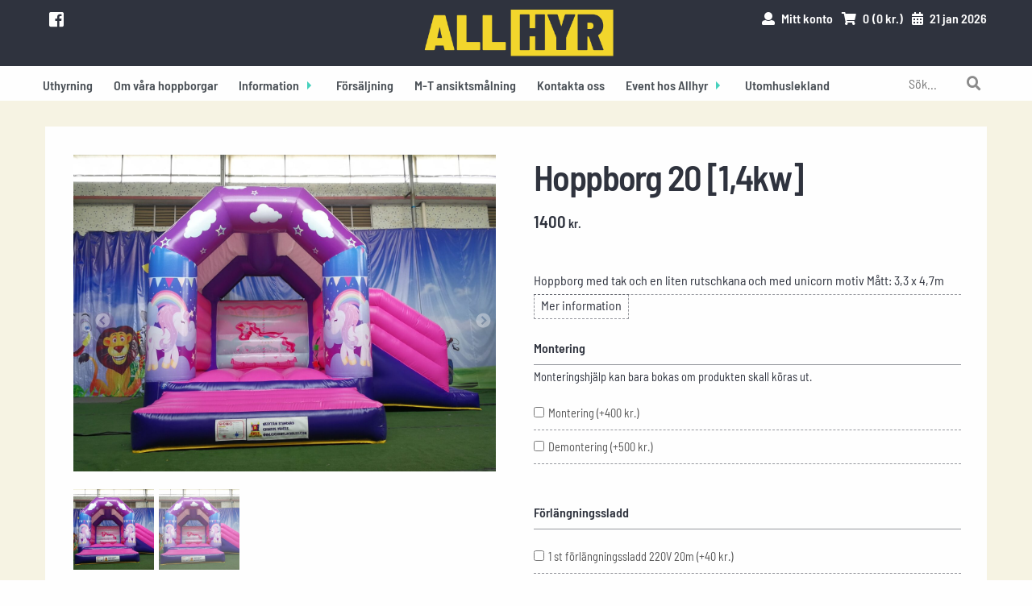

--- FILE ---
content_type: text/html; charset=UTF-8
request_url: https://allhyr.se/object/hoppborg-20/
body_size: 33841
content:
<!doctype html>

  <html class="no-js"  lang="sv-SE">

	<head>
		<meta charset="utf-8">
		
		<!-- Force IE to use the latest rendering engine available -->
		<meta http-equiv="X-UA-Compatible" content="IE=edge">

		<!-- Mobile Meta -->
		<meta name="viewport" content="width=device-width, initial-scale=1.0">
		<meta class="foundation-mq">
		
		<!-- If Site Icon isn't set in customizer -->
		
		<link rel="pingback" href="https://allhyr.se/xmlrpc.php">

		<meta name='robots' content='index, follow, max-image-preview:large, max-snippet:-1, max-video-preview:-1' />

	<!-- This site is optimized with the Yoast SEO plugin v26.8 - https://yoast.com/product/yoast-seo-wordpress/ -->
	<title>Hoppborg 20 [1,4kw] - Hoppborgar och event</title>
	<link rel="canonical" href="https://allhyr.se/object/hoppborg-20/" />
	<meta property="og:locale" content="sv_SE" />
	<meta property="og:type" content="article" />
	<meta property="og:title" content="Hoppborg 20 [1,4kw] - Hoppborgar och event" />
	<meta property="og:description" content="Hoppborg med tak och en liten rutschkana och med unicorn motiv Mått: 3,3 x 4,7m &nbsp; &nbsp;" />
	<meta property="og:url" content="https://allhyr.se/object/hoppborg-20/" />
	<meta property="og:site_name" content="Hoppborgar och event" />
	<meta property="article:modified_time" content="2023-08-30T12:47:31+00:00" />
	<meta property="og:image" content="https://allhyr.se/wp-content/uploads/2019/02/81176703-orsgh.jpg" />
	<meta property="og:image:width" content="1400" />
	<meta property="og:image:height" content="1050" />
	<meta property="og:image:type" content="image/jpeg" />
	<meta name="twitter:card" content="summary_large_image" />
	<meta name="twitter:label1" content="Beräknad lästid" />
	<meta name="twitter:data1" content="1 minut" />
	<script type="application/ld+json" class="yoast-schema-graph">{"@context":"https://schema.org","@graph":[{"@type":"WebPage","@id":"https://allhyr.se/object/hoppborg-20/","url":"https://allhyr.se/object/hoppborg-20/","name":"Hoppborg 20 [1,4kw] - Hoppborgar och event","isPartOf":{"@id":"https://allhyr.se/#website"},"primaryImageOfPage":{"@id":"https://allhyr.se/object/hoppborg-20/#primaryimage"},"image":{"@id":"https://allhyr.se/object/hoppborg-20/#primaryimage"},"thumbnailUrl":"https://allhyr.se/wp-content/uploads/2019/02/81176703-orsgh.jpg","datePublished":"2019-02-19T14:47:49+00:00","dateModified":"2023-08-30T12:47:31+00:00","breadcrumb":{"@id":"https://allhyr.se/object/hoppborg-20/#breadcrumb"},"inLanguage":"sv-SE","potentialAction":[{"@type":"ReadAction","target":["https://allhyr.se/object/hoppborg-20/"]}]},{"@type":"ImageObject","inLanguage":"sv-SE","@id":"https://allhyr.se/object/hoppborg-20/#primaryimage","url":"https://allhyr.se/wp-content/uploads/2019/02/81176703-orsgh.jpg","contentUrl":"https://allhyr.se/wp-content/uploads/2019/02/81176703-orsgh.jpg","width":1400,"height":1050,"caption":"sdr"},{"@type":"BreadcrumbList","@id":"https://allhyr.se/object/hoppborg-20/#breadcrumb","itemListElement":[{"@type":"ListItem","position":1,"name":"Hem","item":"https://allhyr.se/"},{"@type":"ListItem","position":2,"name":"Objekt","item":"https://allhyr.se/object/"},{"@type":"ListItem","position":3,"name":"Hoppborg 20 [1,4kw]"}]},{"@type":"WebSite","@id":"https://allhyr.se/#website","url":"https://allhyr.se/","name":"Hoppborgar och event","description":"Störst på hoppborgar","publisher":{"@id":"https://allhyr.se/#organization"},"potentialAction":[{"@type":"SearchAction","target":{"@type":"EntryPoint","urlTemplate":"https://allhyr.se/?s={search_term_string}"},"query-input":{"@type":"PropertyValueSpecification","valueRequired":true,"valueName":"search_term_string"}}],"inLanguage":"sv-SE"},{"@type":"Organization","@id":"https://allhyr.se/#organization","name":"Hoppborgar och event","url":"https://allhyr.se/","logo":{"@type":"ImageObject","inLanguage":"sv-SE","@id":"https://allhyr.se/#/schema/logo/image/","url":"https://allhyr.se/wp-content/uploads/2019/01/new_logo_colors_not_right.png","contentUrl":"https://allhyr.se/wp-content/uploads/2019/01/new_logo_colors_not_right.png","width":794,"height":211,"caption":"Hoppborgar och event"},"image":{"@id":"https://allhyr.se/#/schema/logo/image/"}}]}</script>
	<!-- / Yoast SEO plugin. -->


<link rel='dns-prefetch' href='//code.jquery.com' />
<link rel='dns-prefetch' href='//use.fontawesome.com' />
<link rel='dns-prefetch' href='//ajax.googleapis.com' />
<link rel="alternate" type="application/rss+xml" title="Hoppborgar och event &raquo; Webbflöde" href="https://allhyr.se/feed/" />
<link rel="alternate" type="application/rss+xml" title="Hoppborgar och event &raquo; Kommentarsflöde" href="https://allhyr.se/comments/feed/" />
<link rel="alternate" title="oEmbed (JSON)" type="application/json+oembed" href="https://allhyr.se/api/oembed/1.0/embed?url=https%3A%2F%2Fallhyr.se%2Fobject%2Fhoppborg-20%2F" />
<link rel="alternate" title="oEmbed (XML)" type="text/xml+oembed" href="https://allhyr.se/api/oembed/1.0/embed?url=https%3A%2F%2Fallhyr.se%2Fobject%2Fhoppborg-20%2F&#038;format=xml" />
<meta property="og:title" content="Hoppborg 20 [1,4kw]"/><meta property="og:type" content="article"/><meta property="og:url" content="https://allhyr.se/object/hoppborg-20/"/><meta property="og:site_name" content="Hoppborgar och event"/><meta property="og:description" content="Hoppborg med tak och en liten rutschkana och med unicorn motiv Mått: 3,3 x 4,7m &nbsp; &nbsp;"/><meta property="og:image" content="https://allhyr.se/wp-content/uploads/2019/02/81176703-orsgh.jpg"/><style id='wp-img-auto-sizes-contain-inline-css' type='text/css'>
img:is([sizes=auto i],[sizes^="auto," i]){contain-intrinsic-size:3000px 1500px}
/*# sourceURL=wp-img-auto-sizes-contain-inline-css */
</style>
<link rel='stylesheet' id='foundation-icon-css' href='https://allhyr.se/wp-content/plugins/easy-foundation-shortcodes/styles/foundation-icons.css?ver=6.9' type='text/css' media='all' />
<style id='wp-emoji-styles-inline-css' type='text/css'>

	img.wp-smiley, img.emoji {
		display: inline !important;
		border: none !important;
		box-shadow: none !important;
		height: 1em !important;
		width: 1em !important;
		margin: 0 0.07em !important;
		vertical-align: -0.1em !important;
		background: none !important;
		padding: 0 !important;
	}
/*# sourceURL=wp-emoji-styles-inline-css */
</style>
<style id='wp-block-library-inline-css' type='text/css'>
:root{--wp-block-synced-color:#7a00df;--wp-block-synced-color--rgb:122,0,223;--wp-bound-block-color:var(--wp-block-synced-color);--wp-editor-canvas-background:#ddd;--wp-admin-theme-color:#007cba;--wp-admin-theme-color--rgb:0,124,186;--wp-admin-theme-color-darker-10:#006ba1;--wp-admin-theme-color-darker-10--rgb:0,107,160.5;--wp-admin-theme-color-darker-20:#005a87;--wp-admin-theme-color-darker-20--rgb:0,90,135;--wp-admin-border-width-focus:2px}@media (min-resolution:192dpi){:root{--wp-admin-border-width-focus:1.5px}}.wp-element-button{cursor:pointer}:root .has-very-light-gray-background-color{background-color:#eee}:root .has-very-dark-gray-background-color{background-color:#313131}:root .has-very-light-gray-color{color:#eee}:root .has-very-dark-gray-color{color:#313131}:root .has-vivid-green-cyan-to-vivid-cyan-blue-gradient-background{background:linear-gradient(135deg,#00d084,#0693e3)}:root .has-purple-crush-gradient-background{background:linear-gradient(135deg,#34e2e4,#4721fb 50%,#ab1dfe)}:root .has-hazy-dawn-gradient-background{background:linear-gradient(135deg,#faaca8,#dad0ec)}:root .has-subdued-olive-gradient-background{background:linear-gradient(135deg,#fafae1,#67a671)}:root .has-atomic-cream-gradient-background{background:linear-gradient(135deg,#fdd79a,#004a59)}:root .has-nightshade-gradient-background{background:linear-gradient(135deg,#330968,#31cdcf)}:root .has-midnight-gradient-background{background:linear-gradient(135deg,#020381,#2874fc)}:root{--wp--preset--font-size--normal:16px;--wp--preset--font-size--huge:42px}.has-regular-font-size{font-size:1em}.has-larger-font-size{font-size:2.625em}.has-normal-font-size{font-size:var(--wp--preset--font-size--normal)}.has-huge-font-size{font-size:var(--wp--preset--font-size--huge)}.has-text-align-center{text-align:center}.has-text-align-left{text-align:left}.has-text-align-right{text-align:right}.has-fit-text{white-space:nowrap!important}#end-resizable-editor-section{display:none}.aligncenter{clear:both}.items-justified-left{justify-content:flex-start}.items-justified-center{justify-content:center}.items-justified-right{justify-content:flex-end}.items-justified-space-between{justify-content:space-between}.screen-reader-text{border:0;clip-path:inset(50%);height:1px;margin:-1px;overflow:hidden;padding:0;position:absolute;width:1px;word-wrap:normal!important}.screen-reader-text:focus{background-color:#ddd;clip-path:none;color:#444;display:block;font-size:1em;height:auto;left:5px;line-height:normal;padding:15px 23px 14px;text-decoration:none;top:5px;width:auto;z-index:100000}html :where(.has-border-color){border-style:solid}html :where([style*=border-top-color]){border-top-style:solid}html :where([style*=border-right-color]){border-right-style:solid}html :where([style*=border-bottom-color]){border-bottom-style:solid}html :where([style*=border-left-color]){border-left-style:solid}html :where([style*=border-width]){border-style:solid}html :where([style*=border-top-width]){border-top-style:solid}html :where([style*=border-right-width]){border-right-style:solid}html :where([style*=border-bottom-width]){border-bottom-style:solid}html :where([style*=border-left-width]){border-left-style:solid}html :where(img[class*=wp-image-]){height:auto;max-width:100%}:where(figure){margin:0 0 1em}html :where(.is-position-sticky){--wp-admin--admin-bar--position-offset:var(--wp-admin--admin-bar--height,0px)}@media screen and (max-width:600px){html :where(.is-position-sticky){--wp-admin--admin-bar--position-offset:0px}}

/*# sourceURL=wp-block-library-inline-css */
</style><style id='global-styles-inline-css' type='text/css'>
:root{--wp--preset--aspect-ratio--square: 1;--wp--preset--aspect-ratio--4-3: 4/3;--wp--preset--aspect-ratio--3-4: 3/4;--wp--preset--aspect-ratio--3-2: 3/2;--wp--preset--aspect-ratio--2-3: 2/3;--wp--preset--aspect-ratio--16-9: 16/9;--wp--preset--aspect-ratio--9-16: 9/16;--wp--preset--color--black: #000000;--wp--preset--color--cyan-bluish-gray: #abb8c3;--wp--preset--color--white: #ffffff;--wp--preset--color--pale-pink: #f78da7;--wp--preset--color--vivid-red: #cf2e2e;--wp--preset--color--luminous-vivid-orange: #ff6900;--wp--preset--color--luminous-vivid-amber: #fcb900;--wp--preset--color--light-green-cyan: #7bdcb5;--wp--preset--color--vivid-green-cyan: #00d084;--wp--preset--color--pale-cyan-blue: #8ed1fc;--wp--preset--color--vivid-cyan-blue: #0693e3;--wp--preset--color--vivid-purple: #9b51e0;--wp--preset--gradient--vivid-cyan-blue-to-vivid-purple: linear-gradient(135deg,rgb(6,147,227) 0%,rgb(155,81,224) 100%);--wp--preset--gradient--light-green-cyan-to-vivid-green-cyan: linear-gradient(135deg,rgb(122,220,180) 0%,rgb(0,208,130) 100%);--wp--preset--gradient--luminous-vivid-amber-to-luminous-vivid-orange: linear-gradient(135deg,rgb(252,185,0) 0%,rgb(255,105,0) 100%);--wp--preset--gradient--luminous-vivid-orange-to-vivid-red: linear-gradient(135deg,rgb(255,105,0) 0%,rgb(207,46,46) 100%);--wp--preset--gradient--very-light-gray-to-cyan-bluish-gray: linear-gradient(135deg,rgb(238,238,238) 0%,rgb(169,184,195) 100%);--wp--preset--gradient--cool-to-warm-spectrum: linear-gradient(135deg,rgb(74,234,220) 0%,rgb(151,120,209) 20%,rgb(207,42,186) 40%,rgb(238,44,130) 60%,rgb(251,105,98) 80%,rgb(254,248,76) 100%);--wp--preset--gradient--blush-light-purple: linear-gradient(135deg,rgb(255,206,236) 0%,rgb(152,150,240) 100%);--wp--preset--gradient--blush-bordeaux: linear-gradient(135deg,rgb(254,205,165) 0%,rgb(254,45,45) 50%,rgb(107,0,62) 100%);--wp--preset--gradient--luminous-dusk: linear-gradient(135deg,rgb(255,203,112) 0%,rgb(199,81,192) 50%,rgb(65,88,208) 100%);--wp--preset--gradient--pale-ocean: linear-gradient(135deg,rgb(255,245,203) 0%,rgb(182,227,212) 50%,rgb(51,167,181) 100%);--wp--preset--gradient--electric-grass: linear-gradient(135deg,rgb(202,248,128) 0%,rgb(113,206,126) 100%);--wp--preset--gradient--midnight: linear-gradient(135deg,rgb(2,3,129) 0%,rgb(40,116,252) 100%);--wp--preset--font-size--small: 13px;--wp--preset--font-size--medium: 20px;--wp--preset--font-size--large: 36px;--wp--preset--font-size--x-large: 42px;--wp--preset--spacing--20: 0.44rem;--wp--preset--spacing--30: 0.67rem;--wp--preset--spacing--40: 1rem;--wp--preset--spacing--50: 1.5rem;--wp--preset--spacing--60: 2.25rem;--wp--preset--spacing--70: 3.38rem;--wp--preset--spacing--80: 5.06rem;--wp--preset--shadow--natural: 6px 6px 9px rgba(0, 0, 0, 0.2);--wp--preset--shadow--deep: 12px 12px 50px rgba(0, 0, 0, 0.4);--wp--preset--shadow--sharp: 6px 6px 0px rgba(0, 0, 0, 0.2);--wp--preset--shadow--outlined: 6px 6px 0px -3px rgb(255, 255, 255), 6px 6px rgb(0, 0, 0);--wp--preset--shadow--crisp: 6px 6px 0px rgb(0, 0, 0);}:where(.is-layout-flex){gap: 0.5em;}:where(.is-layout-grid){gap: 0.5em;}body .is-layout-flex{display: flex;}.is-layout-flex{flex-wrap: wrap;align-items: center;}.is-layout-flex > :is(*, div){margin: 0;}body .is-layout-grid{display: grid;}.is-layout-grid > :is(*, div){margin: 0;}:where(.wp-block-columns.is-layout-flex){gap: 2em;}:where(.wp-block-columns.is-layout-grid){gap: 2em;}:where(.wp-block-post-template.is-layout-flex){gap: 1.25em;}:where(.wp-block-post-template.is-layout-grid){gap: 1.25em;}.has-black-color{color: var(--wp--preset--color--black) !important;}.has-cyan-bluish-gray-color{color: var(--wp--preset--color--cyan-bluish-gray) !important;}.has-white-color{color: var(--wp--preset--color--white) !important;}.has-pale-pink-color{color: var(--wp--preset--color--pale-pink) !important;}.has-vivid-red-color{color: var(--wp--preset--color--vivid-red) !important;}.has-luminous-vivid-orange-color{color: var(--wp--preset--color--luminous-vivid-orange) !important;}.has-luminous-vivid-amber-color{color: var(--wp--preset--color--luminous-vivid-amber) !important;}.has-light-green-cyan-color{color: var(--wp--preset--color--light-green-cyan) !important;}.has-vivid-green-cyan-color{color: var(--wp--preset--color--vivid-green-cyan) !important;}.has-pale-cyan-blue-color{color: var(--wp--preset--color--pale-cyan-blue) !important;}.has-vivid-cyan-blue-color{color: var(--wp--preset--color--vivid-cyan-blue) !important;}.has-vivid-purple-color{color: var(--wp--preset--color--vivid-purple) !important;}.has-black-background-color{background-color: var(--wp--preset--color--black) !important;}.has-cyan-bluish-gray-background-color{background-color: var(--wp--preset--color--cyan-bluish-gray) !important;}.has-white-background-color{background-color: var(--wp--preset--color--white) !important;}.has-pale-pink-background-color{background-color: var(--wp--preset--color--pale-pink) !important;}.has-vivid-red-background-color{background-color: var(--wp--preset--color--vivid-red) !important;}.has-luminous-vivid-orange-background-color{background-color: var(--wp--preset--color--luminous-vivid-orange) !important;}.has-luminous-vivid-amber-background-color{background-color: var(--wp--preset--color--luminous-vivid-amber) !important;}.has-light-green-cyan-background-color{background-color: var(--wp--preset--color--light-green-cyan) !important;}.has-vivid-green-cyan-background-color{background-color: var(--wp--preset--color--vivid-green-cyan) !important;}.has-pale-cyan-blue-background-color{background-color: var(--wp--preset--color--pale-cyan-blue) !important;}.has-vivid-cyan-blue-background-color{background-color: var(--wp--preset--color--vivid-cyan-blue) !important;}.has-vivid-purple-background-color{background-color: var(--wp--preset--color--vivid-purple) !important;}.has-black-border-color{border-color: var(--wp--preset--color--black) !important;}.has-cyan-bluish-gray-border-color{border-color: var(--wp--preset--color--cyan-bluish-gray) !important;}.has-white-border-color{border-color: var(--wp--preset--color--white) !important;}.has-pale-pink-border-color{border-color: var(--wp--preset--color--pale-pink) !important;}.has-vivid-red-border-color{border-color: var(--wp--preset--color--vivid-red) !important;}.has-luminous-vivid-orange-border-color{border-color: var(--wp--preset--color--luminous-vivid-orange) !important;}.has-luminous-vivid-amber-border-color{border-color: var(--wp--preset--color--luminous-vivid-amber) !important;}.has-light-green-cyan-border-color{border-color: var(--wp--preset--color--light-green-cyan) !important;}.has-vivid-green-cyan-border-color{border-color: var(--wp--preset--color--vivid-green-cyan) !important;}.has-pale-cyan-blue-border-color{border-color: var(--wp--preset--color--pale-cyan-blue) !important;}.has-vivid-cyan-blue-border-color{border-color: var(--wp--preset--color--vivid-cyan-blue) !important;}.has-vivid-purple-border-color{border-color: var(--wp--preset--color--vivid-purple) !important;}.has-vivid-cyan-blue-to-vivid-purple-gradient-background{background: var(--wp--preset--gradient--vivid-cyan-blue-to-vivid-purple) !important;}.has-light-green-cyan-to-vivid-green-cyan-gradient-background{background: var(--wp--preset--gradient--light-green-cyan-to-vivid-green-cyan) !important;}.has-luminous-vivid-amber-to-luminous-vivid-orange-gradient-background{background: var(--wp--preset--gradient--luminous-vivid-amber-to-luminous-vivid-orange) !important;}.has-luminous-vivid-orange-to-vivid-red-gradient-background{background: var(--wp--preset--gradient--luminous-vivid-orange-to-vivid-red) !important;}.has-very-light-gray-to-cyan-bluish-gray-gradient-background{background: var(--wp--preset--gradient--very-light-gray-to-cyan-bluish-gray) !important;}.has-cool-to-warm-spectrum-gradient-background{background: var(--wp--preset--gradient--cool-to-warm-spectrum) !important;}.has-blush-light-purple-gradient-background{background: var(--wp--preset--gradient--blush-light-purple) !important;}.has-blush-bordeaux-gradient-background{background: var(--wp--preset--gradient--blush-bordeaux) !important;}.has-luminous-dusk-gradient-background{background: var(--wp--preset--gradient--luminous-dusk) !important;}.has-pale-ocean-gradient-background{background: var(--wp--preset--gradient--pale-ocean) !important;}.has-electric-grass-gradient-background{background: var(--wp--preset--gradient--electric-grass) !important;}.has-midnight-gradient-background{background: var(--wp--preset--gradient--midnight) !important;}.has-small-font-size{font-size: var(--wp--preset--font-size--small) !important;}.has-medium-font-size{font-size: var(--wp--preset--font-size--medium) !important;}.has-large-font-size{font-size: var(--wp--preset--font-size--large) !important;}.has-x-large-font-size{font-size: var(--wp--preset--font-size--x-large) !important;}
/*# sourceURL=global-styles-inline-css */
</style>

<style id='classic-theme-styles-inline-css' type='text/css'>
/*! This file is auto-generated */
.wp-block-button__link{color:#fff;background-color:#32373c;border-radius:9999px;box-shadow:none;text-decoration:none;padding:calc(.667em + 2px) calc(1.333em + 2px);font-size:1.125em}.wp-block-file__button{background:#32373c;color:#fff;text-decoration:none}
/*# sourceURL=/wp-includes/css/classic-themes.min.css */
</style>
<link rel='stylesheet' id='contact-form-7-css' href='https://allhyr.se/wp-content/plugins/contact-form-7/includes/css/styles.css?ver=6.1.4' type='text/css' media='all' />
<link rel='stylesheet' id='wtCalendarStyle-css' href='https://allhyr.se/wp-content/plugins/wt-booking/wt-calendar/wt-calendar.css?ver=1.0' type='text/css' media='all' />
<link rel='stylesheet' id='e2b-admin-ui-css-css' href='https://ajax.googleapis.com/ajax/libs/jqueryui/1.9.0/themes/base/jquery-ui.css?ver=1.9.0' type='text/css' media='' />
<link rel='stylesheet' id='slick-css-css' href='https://allhyr.se/wp-content/plugins/wt-booking/assets/slick/slick.css?ver=6.9' type='text/css' media='all' />
<link rel='stylesheet' id='slick-theme-css-css' href='https://allhyr.se/wp-content/plugins/wt-booking/assets/slick/slick-theme.css?ver=6.9' type='text/css' media='all' />
<link rel='stylesheet' id='wtBookingStyles-css' href='https://allhyr.se/wp-content/plugins/wt-booking/assets/css/wt-booking.css?ver=6.9' type='text/css' media='all' />
<link rel='stylesheet' id='wtBookingSkeleton-css' href='https://allhyr.se/wp-content/plugins/wt-booking/assets/css/skeleton.css?ver=6.9' type='text/css' media='all' />
<link rel='stylesheet' id='yop-public-css' href='https://allhyr.se/wp-content/plugins/yop-poll/public/assets/css/yop-poll-public-6.5.39.css?ver=6.9' type='text/css' media='all' />
<link rel='stylesheet' id='site-fa-css' href='https://allhyr.se/wp-content/themes/allhyr2019/assets/fonts/fontawesome-free-5.0.10/web-fonts-with-css/css/fontawesome-all.min.css?ver=6.9' type='text/css' media='all' />
<link rel='stylesheet' id='site-css-css' href='https://allhyr.se/wp-content/themes/allhyr2019/assets/css/style.min.css?ver=6.9' type='text/css' media='all' />
<script type="text/javascript" src="https://allhyr.se/wp-includes/js/jquery/jquery.min.js?ver=3.7.1" id="jquery-core-js"></script>
<script type="text/javascript" src="https://allhyr.se/wp-includes/js/jquery/jquery-migrate.min.js?ver=3.4.1" id="jquery-migrate-js"></script>
<script type="text/javascript" src="https://code.jquery.com/jquery-1.12.4.js?ver=6.9" id="jquery-dialog-script-js"></script>
<script type="text/javascript" src="https://allhyr.se/wp-content/plugins/wt-booking/assets/slick/slick.min.js?ver=6.9" id="slick-js-js"></script>
<script type="text/javascript" src="https://use.fontawesome.com/13a4eb4586.js?ver=6.9" id="site-fa-js"></script>
<script type="text/javascript" id="yop-public-js-extra">
/* <![CDATA[ */
var objectL10n = {"yopPollParams":{"urlParams":{"ajax":"https://allhyr.se/wp-admin/admin-ajax.php","wpLogin":"https://allhyr.se/wp-login.php?redirect_to=https%3A%2F%2Fallhyr.se%2Fwp-admin%2Fadmin-ajax.php%3Faction%3Dyop_poll_record_wordpress_vote"},"apiParams":{"reCaptcha":{"siteKey":""},"reCaptchaV2Invisible":{"siteKey":""},"reCaptchaV3":{"siteKey":""},"hCaptcha":{"siteKey":""},"cloudflareTurnstile":{"siteKey":""}},"captchaParams":{"imgPath":"https://allhyr.se/wp-content/plugins/yop-poll/public/assets/img/","url":"https://allhyr.se/wp-content/plugins/yop-poll/app.php","accessibilityAlt":"Sound icon","accessibilityTitle":"Accessibility option: listen to a question and answer it!","accessibilityDescription":"Type below the \u003Cstrong\u003Eanswer\u003C/strong\u003E to what you hear. Numbers or words:","explanation":"Click or touch the \u003Cstrong\u003EANSWER\u003C/strong\u003E","refreshAlt":"Refresh/reload icon","refreshTitle":"Refresh/reload: get new images and accessibility option!"},"voteParams":{"invalidPoll":"Invalid Poll","noAnswersSelected":"Inga alternativ valda","minAnswersRequired":"At least {min_answers_allowed} answer(s) required","maxAnswersRequired":"A max of {max_answers_allowed} answer(s) accepted","noAnswerForOther":"No other answer entered","noValueForCustomField":"{custom_field_name} is required","tooManyCharsForCustomField":"Text for {custom_field_name} is too long","consentNotChecked":"You must agree to our terms and conditions","noCaptchaSelected":"Captcha is required","thankYou":"Thank you for your vote"},"resultsParams":{"singleVote":"r\u00f6st","multipleVotes":"r\u00f6ster","singleAnswer":"r\u00f6st","multipleAnswers":"r\u00f6ster"}}};
//# sourceURL=yop-public-js-extra
/* ]]> */
</script>
<script type="text/javascript" src="https://allhyr.se/wp-content/plugins/yop-poll/public/assets/js/yop-poll-public-6.5.39.min.js?ver=6.9" id="yop-public-js"></script>
<link rel="https://api.w.org/" href="https://allhyr.se/api/" /><link rel='shortlink' href='https://allhyr.se/?p=1396' />
              <span id="wt-booking-settings"
    data-dont-multiply-days="1"
    ></span>
<!-- Meta Pixel Code -->
<script type='text/javascript'>
!function(f,b,e,v,n,t,s){if(f.fbq)return;n=f.fbq=function(){n.callMethod?
n.callMethod.apply(n,arguments):n.queue.push(arguments)};if(!f._fbq)f._fbq=n;
n.push=n;n.loaded=!0;n.version='2.0';n.queue=[];t=b.createElement(e);t.async=!0;
t.src=v;s=b.getElementsByTagName(e)[0];s.parentNode.insertBefore(t,s)}(window,
document,'script','https://connect.facebook.net/en_US/fbevents.js');
</script>
<!-- End Meta Pixel Code -->
<script type='text/javascript'>var url = window.location.origin + '?ob=open-bridge';
            fbq('set', 'openbridge', '1093593867827791', url);
fbq('init', '1093593867827791', {}, {
    "agent": "wordpress-6.9-4.1.5"
})</script><script type='text/javascript'>
    fbq('track', 'PageView', []);
  </script><link rel="icon" href="https://allhyr.se/wp-content/uploads/2018/07/allhyr_logo-125x125.jpg" sizes="32x32" />
<link rel="icon" href="https://allhyr.se/wp-content/uploads/2018/07/allhyr_logo.jpg" sizes="192x192" />
<link rel="apple-touch-icon" href="https://allhyr.se/wp-content/uploads/2018/07/allhyr_logo.jpg" />
<meta name="msapplication-TileImage" content="https://allhyr.se/wp-content/uploads/2018/07/allhyr_logo.jpg" />
		<style type="text/css" id="wp-custom-css">
			.basic-yop-poll-container .basic-inner {
	padding:0 1rem 1rem;
}

.wt-booking-cart-block-content{
	display: inherit !important;
}
.bootstrap-yop .progress-bar {
background-color: #279c8c !important;


}

.basic-question-title {
	text-align:center;
}

.basic-yop-poll-container .basic-question-title h5 {
    background: #3b3f49;
    margin-bottom: 2rem !important;
font-size: clamp(13px, 2.5vw, 20px) !important;
    font-weight: bold !important;
    text-transform: uppercase;
    letter-spacing: 2px;
    color: #fff !important;
    padding: 11px 20px;
    margin-top: -30px;
    display: inline-block;
    position: relative;
    top: -15px;
}

.basic-yop-poll-container a.basic-back-to-vote-button, .basic-yop-poll-container a.basic-results-button, .basic-yop-poll-container a.basic-vote-button {
	padding:0.5rem 2rem !important;
	border-radius:2rem !important;
	background:#46d0bd !important;

	border:0 !important;
	color:#fff !important;
	font-size: clamp(13px, 2.5vw, 20px) !important;
}

.basic-yop-poll-container a.basic-back-to-vote-button:hover, .basic-yop-poll-container a.basic-results-button:hover, .basic-yop-poll-container a.basic-vote-button:hover {
	background:#279c8c !important;
}



.basic-yop-poll-container .basic-answer .basic-text {
	    font-weight: bold !important;
    text-transform: uppercase;
    letter-spacing: 1px;
}

.basic-yop-poll-container .basic-answer .basic-answer-results-details, 
.basic-yop-poll-container .basic-answer .basic-answer-total-votes {
		font-size: clamp(11px, 2.5vw, 13px) !important;
	 color: #6e6f7c !important;
}

.basic-yop-poll-container .basic-message {
	    border-left: 10px solid #46d1bd;
    padding: 13px;
    background: #242529;
    margin: 0 -18px;
    color: white;
}

.basic-yop-poll-container .basic-message p {
    color: white !important;
	font-weight:bold !important;
	font-size:14px !important;
}
		</style>
		
		<!-- Drop Google Analytics here -->
				<script>
		  (function(i,s,o,g,r,a,m){i['GoogleAnalyticsObject']=r;i[r]=i[r]||function(){
		  (i[r].q=i[r].q||[]).push(arguments)},i[r].l=1*new Date();a=s.createElement(o),
		  m=s.getElementsByTagName(o)[0];a.async=1;a.src=g;m.parentNode.insertBefore(a,m)
		  })(window,document,'script','https://www.google-analytics.com/analytics.js','ga');

		  ga('create', 'UA-39674660-1', 'auto');
		  ga('send', 'pageview');

		</script>			
				<!-- end analytics -->
		
		<!-- Google tag (gtag.js) -->
<script async src="https://www.googletagmanager.com/gtag/js?id=G-WBTJXWTE8S"></script>
<script>
  window.dataLayer = window.dataLayer || [];
  function gtag(){dataLayer.push(arguments);}
  gtag('js', new Date());

  gtag('config', 'G-WBTJXWTE8S');
</script>
<meta name="google-site-verification" content="CRA0Lkvfa_PbmFSfgNO_jnGDnLKW_WBw_pBSxsxRAqA" />
	
		   <script type="application/ld+json">
	{
	  "@context": "https://schema.org/",
	  "@type": "BreadcrumbList",
	  "itemListElement": [{
		"@type": "ListItem",
		"position": 1,
		"name": "Hem",
		"item": "https://allhyr.se/" 
	  },{
		"@type": "ListItem",
		"position": 2,
		"name": "Hoppborg 20 [1,4kw]",
		"item": "https://allhyr.se/object/hoppborg-20/"  
	  }]
	}
	</script>
		</head>
	
	<!-- Uncomment this line if using the Off-Canvas Menu --> 
		
	<body class="wp-singular wtobject-template-default single single-wtobject postid-1396 wp-custom-logo wp-theme-allhyr2019">

		<div class="off-canvas-wrapper">
			
			<div class="off-canvas-wrapper-inner" data-off-canvas-wrapper>
				
				<div class="off-canvas position-left" id="off-canvas" data-off-canvas data-position="left">
	<ul id="menu-huvudmeny" class="vertical menu" data-accordion-menu><li id="menu-item-2168" class="menu-item menu-item-type-post_type menu-item-object-page menu-item-2168"><a href="https://allhyr.se/uthyrning/" data-wpel-link="internal">Uthyrning</a></li>
<li id="menu-item-2178" class="menu-item menu-item-type-post_type menu-item-object-page menu-item-2178"><a href="https://allhyr.se/om-vara-hoppborgar/" data-wpel-link="internal">Om våra hoppborgar</a></li>
<li id="menu-item-731" class="menu-item menu-item-type-post_type menu-item-object-page menu-item-has-children menu-item-731"><a href="https://allhyr.se/bokningsinformation/" data-wpel-link="internal">Information</a>
<ul class="vertical nested menu">
	<li id="menu-item-7508" class="menu-item menu-item-type-post_type menu-item-object-page menu-item-7508"><a href="https://allhyr.se/bokningsinformation/sa-har-bokar-man/" data-wpel-link="internal">Så här bokar man produkter.</a></li>
	<li id="menu-item-1097" class="menu-item menu-item-type-post_type menu-item-object-page menu-item-1097"><a href="https://allhyr.se/bokningsinformation/avtal-och-regler/" data-wpel-link="internal">Avtal och regler</a></li>
	<li id="menu-item-1096" class="menu-item menu-item-type-post_type menu-item-object-page menu-item-1096"><a href="https://allhyr.se/bokningsinformation/vilka-lagkrav-stalls-pa-en-hoppborg/" data-wpel-link="internal">Lagkrav</a></li>
</ul>
</li>
<li id="menu-item-25628" class="menu-item menu-item-type-post_type menu-item-object-page menu-item-25628"><a href="https://cicisinflatables.shop/" data-wpel-link="external" rel="nofollow external noopener noreferrer">Försäljning</a></li>
<li id="menu-item-25741" class="menu-item menu-item-type-post_type menu-item-object-page menu-item-25741"><a href="https://allhyr.se/m-t-ansiktsmalning/" data-wpel-link="internal">M-T ansiktsmålning</a></li>
<li id="menu-item-995" class="menu-item menu-item-type-post_type menu-item-object-page menu-item-995"><a href="https://allhyr.se/kontakta-oss/" data-wpel-link="internal">Kontakta oss</a></li>
<li id="menu-item-29290" class="menu-item menu-item-type-post_type menu-item-object-page menu-item-has-children menu-item-29290"><a href="https://allhyr.se/event-hos-allhyr/" data-wpel-link="internal">Event hos Allhyr</a>
<ul class="vertical nested menu">
	<li id="menu-item-4903" class="menu-item menu-item-type-post_type menu-item-object-page menu-item-4903"><a href="https://allhyr.se/allhyrs-baksida/" data-wpel-link="internal">Barnkalas/Företagsevent utomhus (Allhyrs baksida)</a></li>
	<li id="menu-item-8529" class="menu-item menu-item-type-post_type menu-item-object-page menu-item-8529"><a href="https://allhyr.se/allhyrs-insida/" data-wpel-link="internal">Barnkalas/Företagsevent (Allhyrs insida)</a></li>
</ul>
</li>
<li id="menu-item-15730" class="menu-item menu-item-type-post_type menu-item-object-page menu-item-15730"><a href="https://allhyr.se/utomhuslekland/" data-wpel-link="internal">Utomhuslekland</a></li>
</ul>    
    <div class="off-canvas-sidebar">
        		  <div id="search-3" class="widget widget_search"><h4 class="widgettitle">Sök</h4><form role="search" method="get" class="search-form" action="https://allhyr.se/">
	<label>
		<input type="search" class="search-field" placeholder="Sök..." value="" name="s" title="Sök efter:" />
	</label>
	<button type="submit" class="search-submit button" value="Sök"><i class="fas fa-search"></i></button>
</form></div><div id="wt_booking_cart-3" class="widget wt_booking_cart">
            <ul class="wt-booking-cart-link">
                <li class="wt-booking-account-link-item">
                    <a href="https://allhyr.se/mitt-konto/" data-wpel-link="internal">
                        <i class="fas fa-user"></i>
                        <span class="wt-booking-cart-account">Mitt konto</span>
                    </a>
                </li>

                <li class="wt-booking-cart-link-item">
                    <a>
                        <i class="fas fa-shopping-cart"></i>
                                                <span class="wt-booking-cart-items">0</span>
                        
                        
                        <span class="wt-widget-price">
                            (<span class="wt-booking-total-cart-price">0                            </span>
                             kr.)
                        </span>

                                            </a>

                    <div class="wt-booking-window-cart">
                        <div class="wt-widget-cart-title">Din bokning 21 jan 2026 innehåller: </div><div class="wt-widget-cart-empty">Det finns inga objekt i din varukorg.</div><div class="wt-widget-cart-btn-row"><div href="https://allhyr.se/uthyrning/alla-objekt/" class="wt-widget-cart-continue-btn">Fortsätt handla</div></div>                    </div>
                </li>


                                <li class="wt-booking-calendar-link-item">
                    <a class="wt-custom-dropdown-calendar-icon wt-custom-calendar-dropdown-toggle " >
                        <i class="fas fa-calendar-alt"></i>
                        <span class="wt-widget-dates">
                            21 jan 2026                        </span>
                    </a>
                        <div class=wt-custom-dropdown-content>
        <div class="wt-object-date-filter-wrapper">
            <div class="wt-object-date-calendar">
                <div class="wt-calendar-wrapper"><span data-wt-calendar-options='{"number_of_months":12,"selected_days_enabled":true,"selected_days_from":false,"selected_days_to":false,"selected_days_max_days":"","show_events_preview":{"enabled":0,"detailed_overview":0,"detailed_overview_full_date":0,"detailed_overview_max_visible_events":3},"expand_day_on_click":0,"selected_marked_date_enabled":0,"selected_marked_date":false,"calendar_view":"month","mark_weekends":false,"mark_red_days":0,"wt_calendar_events":{"read":false,"edit":false,"create":false,"delete":false},"dates_unavailable_until":{"date":"2026-01-21 05:10:33.621288","timezone_type":3,"timezone":"UTC"},"dates_unavailable_from":false,"exclude_post_types":["wtbooking"],"initial_month":"2026-01","start_year":"2026","start_month":"01","start_date":false,"session_key":"calendar"}'></span> <span data-wt-calendar-session='""'></span> <span data-wt-extra-ajax-options=''></span> <div class="wt-calendar-header-wrapper">
        <div class="wt-calendar-previous-btn"></div>
        <div class="wt-calendar-month-title">januari</div>
        <div class="wt-calendar-next-btn"></div>
    </div><div class="wt-calendar-dates-wrapper" data-selected-days-enabled="1" data-expand-day-enabled="0" > <div class="wt-calendar-columns-header">
            <div class="wt-calendar-date-title wt-calendar-week-no" >Vecka</div>
            <div class="wt-calendar-date-title wt-calendar-monday" >Må</div>
            <div class="wt-calendar-date-title wt-calendar-tuesday">Ti</div>
            <div class="wt-calendar-date-title wt-calendar-wednesday">On</div>
            <div class="wt-calendar-date-title wt-calendar-thursday">To</div>
            <div class="wt-calendar-date-title wt-calendar-friday">Fr</div>
            <div class="wt-calendar-date-title wt-calendar-saturday">Lö</div>
            <div class="wt-calendar-date-title wt-calendar-sunday">Sö</div>
        </div><span class="wt-calendar-overview-events-wrapper-template"><span class="wt-calendar-overview-fullday-event-wrapper"></span><span class="wt-calendar-overview-parttime-event-wrapper"></span></span><div class="wt-calendar-weeks-wrapper wt-slick-calendar-loading"><div class="wt-calendar-month wt-calendar-inital-month" data-calendar-month-title="januari" ><div class="wt-calendar-week-wrapper"><span class="wt-calendar-date wt-calendar-week-day">01</span><span class="wt-calendar-date wt-secondary-month wt-calendar-unavailable-date wt-calendar-unavailable-until-enabled" 
                    data-calendar-date="2025-12-29" >29</span><span class="wt-calendar-date wt-secondary-month wt-calendar-unavailable-date wt-calendar-unavailable-until-enabled" 
                    data-calendar-date="2025-12-30" >30</span><span class="wt-calendar-date wt-secondary-month wt-calendar-unavailable-date wt-calendar-unavailable-until-enabled" 
                    data-calendar-date="2025-12-31" >31</span><span class="wt-calendar-date wt-primary-month wt-calendar-unavailable-date wt-calendar-unavailable-until-enabled" 
                    data-calendar-date="2026-01-01" >1</span><span class="wt-calendar-date wt-primary-month wt-calendar-unavailable-date wt-calendar-unavailable-until-enabled" 
                    data-calendar-date="2026-01-02" >2</span><span class="wt-calendar-date wt-primary-month wt-calendar-unavailable-date wt-calendar-unavailable-until-enabled" 
                    data-calendar-date="2026-01-03" >3</span><span class="wt-calendar-date wt-primary-month wt-calendar-unavailable-date wt-calendar-unavailable-until-enabled" 
                    data-calendar-date="2026-01-04" >4</span></div><div class="wt-calendar-week-wrapper"><span class="wt-calendar-date wt-calendar-week-day">02</span><span class="wt-calendar-date wt-primary-month wt-calendar-unavailable-date wt-calendar-unavailable-until-enabled" 
                    data-calendar-date="2026-01-05" >5</span><span class="wt-calendar-date wt-primary-month wt-calendar-unavailable-date wt-calendar-unavailable-until-enabled" 
                    data-calendar-date="2026-01-06" >6</span><span class="wt-calendar-date wt-primary-month wt-calendar-unavailable-date wt-calendar-unavailable-until-enabled" 
                    data-calendar-date="2026-01-07" >7</span><span class="wt-calendar-date wt-primary-month wt-calendar-unavailable-date wt-calendar-unavailable-until-enabled" 
                    data-calendar-date="2026-01-08" >8</span><span class="wt-calendar-date wt-primary-month wt-calendar-unavailable-date wt-calendar-unavailable-until-enabled" 
                    data-calendar-date="2026-01-09" >9</span><span class="wt-calendar-date wt-primary-month wt-calendar-unavailable-date wt-calendar-unavailable-until-enabled" 
                    data-calendar-date="2026-01-10" >10</span><span class="wt-calendar-date wt-primary-month wt-calendar-unavailable-date wt-calendar-unavailable-until-enabled" 
                    data-calendar-date="2026-01-11" >11</span></div><div class="wt-calendar-week-wrapper"><span class="wt-calendar-date wt-calendar-week-day">03</span><span class="wt-calendar-date wt-primary-month wt-calendar-unavailable-date wt-calendar-unavailable-until-enabled" 
                    data-calendar-date="2026-01-12" >12</span><span class="wt-calendar-date wt-primary-month wt-calendar-unavailable-date wt-calendar-unavailable-until-enabled" 
                    data-calendar-date="2026-01-13" >13</span><span class="wt-calendar-date wt-primary-month wt-calendar-unavailable-date wt-calendar-unavailable-until-enabled" 
                    data-calendar-date="2026-01-14" >14</span><span class="wt-calendar-date wt-primary-month wt-calendar-unavailable-date wt-calendar-unavailable-until-enabled" 
                    data-calendar-date="2026-01-15" >15</span><span class="wt-calendar-date wt-primary-month wt-calendar-unavailable-date wt-calendar-unavailable-until-enabled" 
                    data-calendar-date="2026-01-16" >16</span><span class="wt-calendar-date wt-primary-month wt-calendar-unavailable-date wt-calendar-unavailable-until-enabled" 
                    data-calendar-date="2026-01-17" >17</span><span class="wt-calendar-date wt-primary-month wt-calendar-unavailable-date wt-calendar-unavailable-until-enabled" 
                    data-calendar-date="2026-01-18" >18</span></div><div class="wt-calendar-week-wrapper"><span class="wt-calendar-date wt-calendar-week-day">04</span><span class="wt-calendar-date wt-primary-month wt-calendar-unavailable-date wt-calendar-unavailable-until-enabled" 
                    data-calendar-date="2026-01-19" >19</span><span class="wt-calendar-date wt-primary-month wt-calendar-unavailable-date wt-calendar-unavailable-until-enabled" 
                    data-calendar-date="2026-01-20" >20</span><span class="wt-calendar-date wt-primary-month wt-calendar-unavailable-date wt-calendar-unavailable-until-enabled wt-calendar-date-today" 
                    data-calendar-date="2026-01-21" >21</span><span class="wt-calendar-date wt-primary-month" 
                    data-calendar-date="2026-01-22" >22</span><span class="wt-calendar-date wt-primary-month" 
                    data-calendar-date="2026-01-23" >23</span><span class="wt-calendar-date wt-primary-month" 
                    data-calendar-date="2026-01-24" >24</span><span class="wt-calendar-date wt-primary-month" 
                    data-calendar-date="2026-01-25" >25</span></div><div class="wt-calendar-week-wrapper"><span class="wt-calendar-date wt-calendar-week-day">05</span><span class="wt-calendar-date wt-primary-month" 
                    data-calendar-date="2026-01-26" >26</span><span class="wt-calendar-date wt-primary-month" 
                    data-calendar-date="2026-01-27" >27</span><span class="wt-calendar-date wt-primary-month" 
                    data-calendar-date="2026-01-28" >28</span><span class="wt-calendar-date wt-primary-month" 
                    data-calendar-date="2026-01-29" >29</span><span class="wt-calendar-date wt-primary-month" 
                    data-calendar-date="2026-01-30" >30</span><span class="wt-calendar-date wt-primary-month" 
                    data-calendar-date="2026-01-31" >31</span><span class="wt-calendar-date wt-secondary-month" 
                    data-calendar-date="2026-02-01" >1</span></div><div class="wt-calendar-week-wrapper"><span class="wt-calendar-date wt-calendar-week-day">06</span><span class="wt-calendar-date wt-secondary-month" 
                    data-calendar-date="2026-02-02" >2</span><span class="wt-calendar-date wt-secondary-month" 
                    data-calendar-date="2026-02-03" >3</span><span class="wt-calendar-date wt-secondary-month" 
                    data-calendar-date="2026-02-04" >4</span><span class="wt-calendar-date wt-secondary-month" 
                    data-calendar-date="2026-02-05" >5</span><span class="wt-calendar-date wt-secondary-month" 
                    data-calendar-date="2026-02-06" >6</span><span class="wt-calendar-date wt-secondary-month" 
                    data-calendar-date="2026-02-07" >7</span><span class="wt-calendar-date wt-secondary-month" 
                    data-calendar-date="2026-02-08" >8</span></div></div><div class="wt-calendar-month " data-calendar-month-title="februari" ><div class="wt-calendar-week-wrapper"><span class="wt-calendar-date wt-calendar-week-day">05</span><span class="wt-calendar-date wt-secondary-month" 
                    data-calendar-date="2026-01-26" >26</span><span class="wt-calendar-date wt-secondary-month" 
                    data-calendar-date="2026-01-27" >27</span><span class="wt-calendar-date wt-secondary-month" 
                    data-calendar-date="2026-01-28" >28</span><span class="wt-calendar-date wt-secondary-month" 
                    data-calendar-date="2026-01-29" >29</span><span class="wt-calendar-date wt-secondary-month" 
                    data-calendar-date="2026-01-30" >30</span><span class="wt-calendar-date wt-secondary-month" 
                    data-calendar-date="2026-01-31" >31</span><span class="wt-calendar-date wt-primary-month" 
                    data-calendar-date="2026-02-01" >1</span></div><div class="wt-calendar-week-wrapper"><span class="wt-calendar-date wt-calendar-week-day">06</span><span class="wt-calendar-date wt-primary-month" 
                    data-calendar-date="2026-02-02" >2</span><span class="wt-calendar-date wt-primary-month" 
                    data-calendar-date="2026-02-03" >3</span><span class="wt-calendar-date wt-primary-month" 
                    data-calendar-date="2026-02-04" >4</span><span class="wt-calendar-date wt-primary-month" 
                    data-calendar-date="2026-02-05" >5</span><span class="wt-calendar-date wt-primary-month" 
                    data-calendar-date="2026-02-06" >6</span><span class="wt-calendar-date wt-primary-month" 
                    data-calendar-date="2026-02-07" >7</span><span class="wt-calendar-date wt-primary-month" 
                    data-calendar-date="2026-02-08" >8</span></div><div class="wt-calendar-week-wrapper"><span class="wt-calendar-date wt-calendar-week-day">07</span><span class="wt-calendar-date wt-primary-month" 
                    data-calendar-date="2026-02-09" >9</span><span class="wt-calendar-date wt-primary-month" 
                    data-calendar-date="2026-02-10" >10</span><span class="wt-calendar-date wt-primary-month" 
                    data-calendar-date="2026-02-11" >11</span><span class="wt-calendar-date wt-primary-month" 
                    data-calendar-date="2026-02-12" >12</span><span class="wt-calendar-date wt-primary-month" 
                    data-calendar-date="2026-02-13" >13</span><span class="wt-calendar-date wt-primary-month" 
                    data-calendar-date="2026-02-14" >14</span><span class="wt-calendar-date wt-primary-month" 
                    data-calendar-date="2026-02-15" >15</span></div><div class="wt-calendar-week-wrapper"><span class="wt-calendar-date wt-calendar-week-day">08</span><span class="wt-calendar-date wt-primary-month" 
                    data-calendar-date="2026-02-16" >16</span><span class="wt-calendar-date wt-primary-month" 
                    data-calendar-date="2026-02-17" >17</span><span class="wt-calendar-date wt-primary-month" 
                    data-calendar-date="2026-02-18" >18</span><span class="wt-calendar-date wt-primary-month" 
                    data-calendar-date="2026-02-19" >19</span><span class="wt-calendar-date wt-primary-month" 
                    data-calendar-date="2026-02-20" >20</span><span class="wt-calendar-date wt-primary-month" 
                    data-calendar-date="2026-02-21" >21</span><span class="wt-calendar-date wt-primary-month" 
                    data-calendar-date="2026-02-22" >22</span></div><div class="wt-calendar-week-wrapper"><span class="wt-calendar-date wt-calendar-week-day">09</span><span class="wt-calendar-date wt-primary-month" 
                    data-calendar-date="2026-02-23" >23</span><span class="wt-calendar-date wt-primary-month" 
                    data-calendar-date="2026-02-24" >24</span><span class="wt-calendar-date wt-primary-month" 
                    data-calendar-date="2026-02-25" >25</span><span class="wt-calendar-date wt-primary-month" 
                    data-calendar-date="2026-02-26" >26</span><span class="wt-calendar-date wt-primary-month" 
                    data-calendar-date="2026-02-27" >27</span><span class="wt-calendar-date wt-primary-month" 
                    data-calendar-date="2026-02-28" >28</span><span class="wt-calendar-date wt-secondary-month" 
                    data-calendar-date="2026-03-01" >1</span></div><div class="wt-calendar-week-wrapper"><span class="wt-calendar-date wt-calendar-week-day">10</span><span class="wt-calendar-date wt-secondary-month" 
                    data-calendar-date="2026-03-02" >2</span><span class="wt-calendar-date wt-secondary-month" 
                    data-calendar-date="2026-03-03" >3</span><span class="wt-calendar-date wt-secondary-month" 
                    data-calendar-date="2026-03-04" >4</span><span class="wt-calendar-date wt-secondary-month" 
                    data-calendar-date="2026-03-05" >5</span><span class="wt-calendar-date wt-secondary-month" 
                    data-calendar-date="2026-03-06" >6</span><span class="wt-calendar-date wt-secondary-month" 
                    data-calendar-date="2026-03-07" >7</span><span class="wt-calendar-date wt-secondary-month" 
                    data-calendar-date="2026-03-08" >8</span></div></div><div class="wt-calendar-month " data-calendar-month-title="mars" ><div class="wt-calendar-week-wrapper"><span class="wt-calendar-date wt-calendar-week-day">09</span><span class="wt-calendar-date wt-secondary-month" 
                    data-calendar-date="2026-02-23" >23</span><span class="wt-calendar-date wt-secondary-month" 
                    data-calendar-date="2026-02-24" >24</span><span class="wt-calendar-date wt-secondary-month" 
                    data-calendar-date="2026-02-25" >25</span><span class="wt-calendar-date wt-secondary-month" 
                    data-calendar-date="2026-02-26" >26</span><span class="wt-calendar-date wt-secondary-month" 
                    data-calendar-date="2026-02-27" >27</span><span class="wt-calendar-date wt-secondary-month" 
                    data-calendar-date="2026-02-28" >28</span><span class="wt-calendar-date wt-primary-month" 
                    data-calendar-date="2026-03-01" >1</span></div><div class="wt-calendar-week-wrapper"><span class="wt-calendar-date wt-calendar-week-day">10</span><span class="wt-calendar-date wt-primary-month" 
                    data-calendar-date="2026-03-02" >2</span><span class="wt-calendar-date wt-primary-month" 
                    data-calendar-date="2026-03-03" >3</span><span class="wt-calendar-date wt-primary-month" 
                    data-calendar-date="2026-03-04" >4</span><span class="wt-calendar-date wt-primary-month" 
                    data-calendar-date="2026-03-05" >5</span><span class="wt-calendar-date wt-primary-month" 
                    data-calendar-date="2026-03-06" >6</span><span class="wt-calendar-date wt-primary-month" 
                    data-calendar-date="2026-03-07" >7</span><span class="wt-calendar-date wt-primary-month" 
                    data-calendar-date="2026-03-08" >8</span></div><div class="wt-calendar-week-wrapper"><span class="wt-calendar-date wt-calendar-week-day">11</span><span class="wt-calendar-date wt-primary-month" 
                    data-calendar-date="2026-03-09" >9</span><span class="wt-calendar-date wt-primary-month" 
                    data-calendar-date="2026-03-10" >10</span><span class="wt-calendar-date wt-primary-month" 
                    data-calendar-date="2026-03-11" >11</span><span class="wt-calendar-date wt-primary-month" 
                    data-calendar-date="2026-03-12" >12</span><span class="wt-calendar-date wt-primary-month" 
                    data-calendar-date="2026-03-13" >13</span><span class="wt-calendar-date wt-primary-month" 
                    data-calendar-date="2026-03-14" >14</span><span class="wt-calendar-date wt-primary-month" 
                    data-calendar-date="2026-03-15" >15</span></div><div class="wt-calendar-week-wrapper"><span class="wt-calendar-date wt-calendar-week-day">12</span><span class="wt-calendar-date wt-primary-month" 
                    data-calendar-date="2026-03-16" >16</span><span class="wt-calendar-date wt-primary-month" 
                    data-calendar-date="2026-03-17" >17</span><span class="wt-calendar-date wt-primary-month" 
                    data-calendar-date="2026-03-18" >18</span><span class="wt-calendar-date wt-primary-month" 
                    data-calendar-date="2026-03-19" >19</span><span class="wt-calendar-date wt-primary-month" 
                    data-calendar-date="2026-03-20" >20</span><span class="wt-calendar-date wt-primary-month" 
                    data-calendar-date="2026-03-21" >21</span><span class="wt-calendar-date wt-primary-month" 
                    data-calendar-date="2026-03-22" >22</span></div><div class="wt-calendar-week-wrapper"><span class="wt-calendar-date wt-calendar-week-day">13</span><span class="wt-calendar-date wt-primary-month" 
                    data-calendar-date="2026-03-23" >23</span><span class="wt-calendar-date wt-primary-month" 
                    data-calendar-date="2026-03-24" >24</span><span class="wt-calendar-date wt-primary-month" 
                    data-calendar-date="2026-03-25" >25</span><span class="wt-calendar-date wt-primary-month" 
                    data-calendar-date="2026-03-26" >26</span><span class="wt-calendar-date wt-primary-month" 
                    data-calendar-date="2026-03-27" >27</span><span class="wt-calendar-date wt-primary-month" 
                    data-calendar-date="2026-03-28" >28</span><span class="wt-calendar-date wt-primary-month" 
                    data-calendar-date="2026-03-29" >29</span></div><div class="wt-calendar-week-wrapper"><span class="wt-calendar-date wt-calendar-week-day">14</span><span class="wt-calendar-date wt-primary-month" 
                    data-calendar-date="2026-03-30" >30</span><span class="wt-calendar-date wt-primary-month" 
                    data-calendar-date="2026-03-31" >31</span><span class="wt-calendar-date wt-secondary-month" 
                    data-calendar-date="2026-04-01" >1</span><span class="wt-calendar-date wt-secondary-month" 
                    data-calendar-date="2026-04-02" >2</span><span class="wt-calendar-date wt-secondary-month" 
                    data-calendar-date="2026-04-03" >3</span><span class="wt-calendar-date wt-secondary-month" 
                    data-calendar-date="2026-04-04" >4</span><span class="wt-calendar-date wt-secondary-month" 
                    data-calendar-date="2026-04-05" >5</span></div></div><div class="wt-calendar-month " data-calendar-month-title="april" ><div class="wt-calendar-week-wrapper"><span class="wt-calendar-date wt-calendar-week-day">14</span><span class="wt-calendar-date wt-secondary-month" 
                    data-calendar-date="2026-03-30" >30</span><span class="wt-calendar-date wt-secondary-month" 
                    data-calendar-date="2026-03-31" >31</span><span class="wt-calendar-date wt-primary-month" 
                    data-calendar-date="2026-04-01" >1</span><span class="wt-calendar-date wt-primary-month" 
                    data-calendar-date="2026-04-02" >2</span><span class="wt-calendar-date wt-primary-month" 
                    data-calendar-date="2026-04-03" >3</span><span class="wt-calendar-date wt-primary-month" 
                    data-calendar-date="2026-04-04" >4</span><span class="wt-calendar-date wt-primary-month" 
                    data-calendar-date="2026-04-05" >5</span></div><div class="wt-calendar-week-wrapper"><span class="wt-calendar-date wt-calendar-week-day">15</span><span class="wt-calendar-date wt-primary-month" 
                    data-calendar-date="2026-04-06" >6</span><span class="wt-calendar-date wt-primary-month" 
                    data-calendar-date="2026-04-07" >7</span><span class="wt-calendar-date wt-primary-month" 
                    data-calendar-date="2026-04-08" >8</span><span class="wt-calendar-date wt-primary-month" 
                    data-calendar-date="2026-04-09" >9</span><span class="wt-calendar-date wt-primary-month" 
                    data-calendar-date="2026-04-10" >10</span><span class="wt-calendar-date wt-primary-month" 
                    data-calendar-date="2026-04-11" >11</span><span class="wt-calendar-date wt-primary-month" 
                    data-calendar-date="2026-04-12" >12</span></div><div class="wt-calendar-week-wrapper"><span class="wt-calendar-date wt-calendar-week-day">16</span><span class="wt-calendar-date wt-primary-month" 
                    data-calendar-date="2026-04-13" >13</span><span class="wt-calendar-date wt-primary-month" 
                    data-calendar-date="2026-04-14" >14</span><span class="wt-calendar-date wt-primary-month" 
                    data-calendar-date="2026-04-15" >15</span><span class="wt-calendar-date wt-primary-month" 
                    data-calendar-date="2026-04-16" >16</span><span class="wt-calendar-date wt-primary-month" 
                    data-calendar-date="2026-04-17" >17</span><span class="wt-calendar-date wt-primary-month" 
                    data-calendar-date="2026-04-18" >18</span><span class="wt-calendar-date wt-primary-month" 
                    data-calendar-date="2026-04-19" >19</span></div><div class="wt-calendar-week-wrapper"><span class="wt-calendar-date wt-calendar-week-day">17</span><span class="wt-calendar-date wt-primary-month" 
                    data-calendar-date="2026-04-20" >20</span><span class="wt-calendar-date wt-primary-month" 
                    data-calendar-date="2026-04-21" >21</span><span class="wt-calendar-date wt-primary-month" 
                    data-calendar-date="2026-04-22" >22</span><span class="wt-calendar-date wt-primary-month" 
                    data-calendar-date="2026-04-23" >23</span><span class="wt-calendar-date wt-primary-month" 
                    data-calendar-date="2026-04-24" >24</span><span class="wt-calendar-date wt-primary-month" 
                    data-calendar-date="2026-04-25" >25</span><span class="wt-calendar-date wt-primary-month" 
                    data-calendar-date="2026-04-26" >26</span></div><div class="wt-calendar-week-wrapper"><span class="wt-calendar-date wt-calendar-week-day">18</span><span class="wt-calendar-date wt-primary-month" 
                    data-calendar-date="2026-04-27" >27</span><span class="wt-calendar-date wt-primary-month" 
                    data-calendar-date="2026-04-28" >28</span><span class="wt-calendar-date wt-primary-month" 
                    data-calendar-date="2026-04-29" >29</span><span class="wt-calendar-date wt-primary-month" 
                    data-calendar-date="2026-04-30" >30</span><span class="wt-calendar-date wt-secondary-month" 
                    data-calendar-date="2026-05-01" >1</span><span class="wt-calendar-date wt-secondary-month" 
                    data-calendar-date="2026-05-02" >2</span><span class="wt-calendar-date wt-secondary-month" 
                    data-calendar-date="2026-05-03" >3</span></div><div class="wt-calendar-week-wrapper"><span class="wt-calendar-date wt-calendar-week-day">19</span><span class="wt-calendar-date wt-secondary-month" 
                    data-calendar-date="2026-05-04" >4</span><span class="wt-calendar-date wt-secondary-month" 
                    data-calendar-date="2026-05-05" >5</span><span class="wt-calendar-date wt-secondary-month" 
                    data-calendar-date="2026-05-06" >6</span><span class="wt-calendar-date wt-secondary-month" 
                    data-calendar-date="2026-05-07" >7</span><span class="wt-calendar-date wt-secondary-month" 
                    data-calendar-date="2026-05-08" >8</span><span class="wt-calendar-date wt-secondary-month" 
                    data-calendar-date="2026-05-09" >9</span><span class="wt-calendar-date wt-secondary-month" 
                    data-calendar-date="2026-05-10" >10</span></div></div><div class="wt-calendar-month " data-calendar-month-title="maj" ><div class="wt-calendar-week-wrapper"><span class="wt-calendar-date wt-calendar-week-day">18</span><span class="wt-calendar-date wt-secondary-month" 
                    data-calendar-date="2026-04-27" >27</span><span class="wt-calendar-date wt-secondary-month" 
                    data-calendar-date="2026-04-28" >28</span><span class="wt-calendar-date wt-secondary-month" 
                    data-calendar-date="2026-04-29" >29</span><span class="wt-calendar-date wt-secondary-month" 
                    data-calendar-date="2026-04-30" >30</span><span class="wt-calendar-date wt-primary-month" 
                    data-calendar-date="2026-05-01" >1</span><span class="wt-calendar-date wt-primary-month" 
                    data-calendar-date="2026-05-02" >2</span><span class="wt-calendar-date wt-primary-month" 
                    data-calendar-date="2026-05-03" >3</span></div><div class="wt-calendar-week-wrapper"><span class="wt-calendar-date wt-calendar-week-day">19</span><span class="wt-calendar-date wt-primary-month" 
                    data-calendar-date="2026-05-04" >4</span><span class="wt-calendar-date wt-primary-month" 
                    data-calendar-date="2026-05-05" >5</span><span class="wt-calendar-date wt-primary-month" 
                    data-calendar-date="2026-05-06" >6</span><span class="wt-calendar-date wt-primary-month" 
                    data-calendar-date="2026-05-07" >7</span><span class="wt-calendar-date wt-primary-month" 
                    data-calendar-date="2026-05-08" >8</span><span class="wt-calendar-date wt-primary-month" 
                    data-calendar-date="2026-05-09" >9</span><span class="wt-calendar-date wt-primary-month" 
                    data-calendar-date="2026-05-10" >10</span></div><div class="wt-calendar-week-wrapper"><span class="wt-calendar-date wt-calendar-week-day">20</span><span class="wt-calendar-date wt-primary-month" 
                    data-calendar-date="2026-05-11" >11</span><span class="wt-calendar-date wt-primary-month" 
                    data-calendar-date="2026-05-12" >12</span><span class="wt-calendar-date wt-primary-month" 
                    data-calendar-date="2026-05-13" >13</span><span class="wt-calendar-date wt-primary-month" 
                    data-calendar-date="2026-05-14" >14</span><span class="wt-calendar-date wt-primary-month" 
                    data-calendar-date="2026-05-15" >15</span><span class="wt-calendar-date wt-primary-month" 
                    data-calendar-date="2026-05-16" >16</span><span class="wt-calendar-date wt-primary-month" 
                    data-calendar-date="2026-05-17" >17</span></div><div class="wt-calendar-week-wrapper"><span class="wt-calendar-date wt-calendar-week-day">21</span><span class="wt-calendar-date wt-primary-month" 
                    data-calendar-date="2026-05-18" >18</span><span class="wt-calendar-date wt-primary-month" 
                    data-calendar-date="2026-05-19" >19</span><span class="wt-calendar-date wt-primary-month" 
                    data-calendar-date="2026-05-20" >20</span><span class="wt-calendar-date wt-primary-month" 
                    data-calendar-date="2026-05-21" >21</span><span class="wt-calendar-date wt-primary-month" 
                    data-calendar-date="2026-05-22" >22</span><span class="wt-calendar-date wt-primary-month" 
                    data-calendar-date="2026-05-23" >23</span><span class="wt-calendar-date wt-primary-month" 
                    data-calendar-date="2026-05-24" >24</span></div><div class="wt-calendar-week-wrapper"><span class="wt-calendar-date wt-calendar-week-day">22</span><span class="wt-calendar-date wt-primary-month" 
                    data-calendar-date="2026-05-25" >25</span><span class="wt-calendar-date wt-primary-month" 
                    data-calendar-date="2026-05-26" >26</span><span class="wt-calendar-date wt-primary-month" 
                    data-calendar-date="2026-05-27" >27</span><span class="wt-calendar-date wt-primary-month" 
                    data-calendar-date="2026-05-28" >28</span><span class="wt-calendar-date wt-primary-month" 
                    data-calendar-date="2026-05-29" >29</span><span class="wt-calendar-date wt-primary-month" 
                    data-calendar-date="2026-05-30" >30</span><span class="wt-calendar-date wt-primary-month" 
                    data-calendar-date="2026-05-31" >31</span></div><div class="wt-calendar-week-wrapper"><span class="wt-calendar-date wt-calendar-week-day">23</span><span class="wt-calendar-date wt-secondary-month" 
                    data-calendar-date="2026-06-01" >1</span><span class="wt-calendar-date wt-secondary-month" 
                    data-calendar-date="2026-06-02" >2</span><span class="wt-calendar-date wt-secondary-month" 
                    data-calendar-date="2026-06-03" >3</span><span class="wt-calendar-date wt-secondary-month" 
                    data-calendar-date="2026-06-04" >4</span><span class="wt-calendar-date wt-secondary-month" 
                    data-calendar-date="2026-06-05" >5</span><span class="wt-calendar-date wt-secondary-month" 
                    data-calendar-date="2026-06-06" >6</span><span class="wt-calendar-date wt-secondary-month" 
                    data-calendar-date="2026-06-07" >7</span></div></div><div class="wt-calendar-month " data-calendar-month-title="juni" ><div class="wt-calendar-week-wrapper"><span class="wt-calendar-date wt-calendar-week-day">23</span><span class="wt-calendar-date wt-primary-month" 
                    data-calendar-date="2026-06-01" >1</span><span class="wt-calendar-date wt-primary-month" 
                    data-calendar-date="2026-06-02" >2</span><span class="wt-calendar-date wt-primary-month" 
                    data-calendar-date="2026-06-03" >3</span><span class="wt-calendar-date wt-primary-month" 
                    data-calendar-date="2026-06-04" >4</span><span class="wt-calendar-date wt-primary-month" 
                    data-calendar-date="2026-06-05" >5</span><span class="wt-calendar-date wt-primary-month" 
                    data-calendar-date="2026-06-06" >6</span><span class="wt-calendar-date wt-primary-month" 
                    data-calendar-date="2026-06-07" >7</span></div><div class="wt-calendar-week-wrapper"><span class="wt-calendar-date wt-calendar-week-day">24</span><span class="wt-calendar-date wt-primary-month" 
                    data-calendar-date="2026-06-08" >8</span><span class="wt-calendar-date wt-primary-month" 
                    data-calendar-date="2026-06-09" >9</span><span class="wt-calendar-date wt-primary-month" 
                    data-calendar-date="2026-06-10" >10</span><span class="wt-calendar-date wt-primary-month" 
                    data-calendar-date="2026-06-11" >11</span><span class="wt-calendar-date wt-primary-month" 
                    data-calendar-date="2026-06-12" >12</span><span class="wt-calendar-date wt-primary-month" 
                    data-calendar-date="2026-06-13" >13</span><span class="wt-calendar-date wt-primary-month" 
                    data-calendar-date="2026-06-14" >14</span></div><div class="wt-calendar-week-wrapper"><span class="wt-calendar-date wt-calendar-week-day">25</span><span class="wt-calendar-date wt-primary-month" 
                    data-calendar-date="2026-06-15" >15</span><span class="wt-calendar-date wt-primary-month" 
                    data-calendar-date="2026-06-16" >16</span><span class="wt-calendar-date wt-primary-month" 
                    data-calendar-date="2026-06-17" >17</span><span class="wt-calendar-date wt-primary-month" 
                    data-calendar-date="2026-06-18" >18</span><span class="wt-calendar-date wt-primary-month" 
                    data-calendar-date="2026-06-19" >19</span><span class="wt-calendar-date wt-primary-month" 
                    data-calendar-date="2026-06-20" >20</span><span class="wt-calendar-date wt-primary-month" 
                    data-calendar-date="2026-06-21" >21</span></div><div class="wt-calendar-week-wrapper"><span class="wt-calendar-date wt-calendar-week-day">26</span><span class="wt-calendar-date wt-primary-month" 
                    data-calendar-date="2026-06-22" >22</span><span class="wt-calendar-date wt-primary-month" 
                    data-calendar-date="2026-06-23" >23</span><span class="wt-calendar-date wt-primary-month" 
                    data-calendar-date="2026-06-24" >24</span><span class="wt-calendar-date wt-primary-month" 
                    data-calendar-date="2026-06-25" >25</span><span class="wt-calendar-date wt-primary-month" 
                    data-calendar-date="2026-06-26" >26</span><span class="wt-calendar-date wt-primary-month" 
                    data-calendar-date="2026-06-27" >27</span><span class="wt-calendar-date wt-primary-month" 
                    data-calendar-date="2026-06-28" >28</span></div><div class="wt-calendar-week-wrapper"><span class="wt-calendar-date wt-calendar-week-day">27</span><span class="wt-calendar-date wt-primary-month" 
                    data-calendar-date="2026-06-29" >29</span><span class="wt-calendar-date wt-primary-month" 
                    data-calendar-date="2026-06-30" >30</span><span class="wt-calendar-date wt-secondary-month" 
                    data-calendar-date="2026-07-01" >1</span><span class="wt-calendar-date wt-secondary-month" 
                    data-calendar-date="2026-07-02" >2</span><span class="wt-calendar-date wt-secondary-month" 
                    data-calendar-date="2026-07-03" >3</span><span class="wt-calendar-date wt-secondary-month" 
                    data-calendar-date="2026-07-04" >4</span><span class="wt-calendar-date wt-secondary-month" 
                    data-calendar-date="2026-07-05" >5</span></div><div class="wt-calendar-week-wrapper"><span class="wt-calendar-date wt-calendar-week-day">28</span><span class="wt-calendar-date wt-secondary-month" 
                    data-calendar-date="2026-07-06" >6</span><span class="wt-calendar-date wt-secondary-month" 
                    data-calendar-date="2026-07-07" >7</span><span class="wt-calendar-date wt-secondary-month" 
                    data-calendar-date="2026-07-08" >8</span><span class="wt-calendar-date wt-secondary-month" 
                    data-calendar-date="2026-07-09" >9</span><span class="wt-calendar-date wt-secondary-month" 
                    data-calendar-date="2026-07-10" >10</span><span class="wt-calendar-date wt-secondary-month" 
                    data-calendar-date="2026-07-11" >11</span><span class="wt-calendar-date wt-secondary-month" 
                    data-calendar-date="2026-07-12" >12</span></div></div><div class="wt-calendar-month " data-calendar-month-title="juli" ><div class="wt-calendar-week-wrapper"><span class="wt-calendar-date wt-calendar-week-day">27</span><span class="wt-calendar-date wt-secondary-month" 
                    data-calendar-date="2026-06-29" >29</span><span class="wt-calendar-date wt-secondary-month" 
                    data-calendar-date="2026-06-30" >30</span><span class="wt-calendar-date wt-primary-month" 
                    data-calendar-date="2026-07-01" >1</span><span class="wt-calendar-date wt-primary-month" 
                    data-calendar-date="2026-07-02" >2</span><span class="wt-calendar-date wt-primary-month" 
                    data-calendar-date="2026-07-03" >3</span><span class="wt-calendar-date wt-primary-month" 
                    data-calendar-date="2026-07-04" >4</span><span class="wt-calendar-date wt-primary-month" 
                    data-calendar-date="2026-07-05" >5</span></div><div class="wt-calendar-week-wrapper"><span class="wt-calendar-date wt-calendar-week-day">28</span><span class="wt-calendar-date wt-primary-month" 
                    data-calendar-date="2026-07-06" >6</span><span class="wt-calendar-date wt-primary-month" 
                    data-calendar-date="2026-07-07" >7</span><span class="wt-calendar-date wt-primary-month" 
                    data-calendar-date="2026-07-08" >8</span><span class="wt-calendar-date wt-primary-month" 
                    data-calendar-date="2026-07-09" >9</span><span class="wt-calendar-date wt-primary-month" 
                    data-calendar-date="2026-07-10" >10</span><span class="wt-calendar-date wt-primary-month" 
                    data-calendar-date="2026-07-11" >11</span><span class="wt-calendar-date wt-primary-month" 
                    data-calendar-date="2026-07-12" >12</span></div><div class="wt-calendar-week-wrapper"><span class="wt-calendar-date wt-calendar-week-day">29</span><span class="wt-calendar-date wt-primary-month" 
                    data-calendar-date="2026-07-13" >13</span><span class="wt-calendar-date wt-primary-month" 
                    data-calendar-date="2026-07-14" >14</span><span class="wt-calendar-date wt-primary-month" 
                    data-calendar-date="2026-07-15" >15</span><span class="wt-calendar-date wt-primary-month" 
                    data-calendar-date="2026-07-16" >16</span><span class="wt-calendar-date wt-primary-month" 
                    data-calendar-date="2026-07-17" >17</span><span class="wt-calendar-date wt-primary-month" 
                    data-calendar-date="2026-07-18" >18</span><span class="wt-calendar-date wt-primary-month" 
                    data-calendar-date="2026-07-19" >19</span></div><div class="wt-calendar-week-wrapper"><span class="wt-calendar-date wt-calendar-week-day">30</span><span class="wt-calendar-date wt-primary-month" 
                    data-calendar-date="2026-07-20" >20</span><span class="wt-calendar-date wt-primary-month" 
                    data-calendar-date="2026-07-21" >21</span><span class="wt-calendar-date wt-primary-month" 
                    data-calendar-date="2026-07-22" >22</span><span class="wt-calendar-date wt-primary-month" 
                    data-calendar-date="2026-07-23" >23</span><span class="wt-calendar-date wt-primary-month" 
                    data-calendar-date="2026-07-24" >24</span><span class="wt-calendar-date wt-primary-month" 
                    data-calendar-date="2026-07-25" >25</span><span class="wt-calendar-date wt-primary-month" 
                    data-calendar-date="2026-07-26" >26</span></div><div class="wt-calendar-week-wrapper"><span class="wt-calendar-date wt-calendar-week-day">31</span><span class="wt-calendar-date wt-primary-month" 
                    data-calendar-date="2026-07-27" >27</span><span class="wt-calendar-date wt-primary-month" 
                    data-calendar-date="2026-07-28" >28</span><span class="wt-calendar-date wt-primary-month" 
                    data-calendar-date="2026-07-29" >29</span><span class="wt-calendar-date wt-primary-month" 
                    data-calendar-date="2026-07-30" >30</span><span class="wt-calendar-date wt-primary-month" 
                    data-calendar-date="2026-07-31" >31</span><span class="wt-calendar-date wt-secondary-month" 
                    data-calendar-date="2026-08-01" >1</span><span class="wt-calendar-date wt-secondary-month" 
                    data-calendar-date="2026-08-02" >2</span></div><div class="wt-calendar-week-wrapper"><span class="wt-calendar-date wt-calendar-week-day">32</span><span class="wt-calendar-date wt-secondary-month" 
                    data-calendar-date="2026-08-03" >3</span><span class="wt-calendar-date wt-secondary-month" 
                    data-calendar-date="2026-08-04" >4</span><span class="wt-calendar-date wt-secondary-month" 
                    data-calendar-date="2026-08-05" >5</span><span class="wt-calendar-date wt-secondary-month" 
                    data-calendar-date="2026-08-06" >6</span><span class="wt-calendar-date wt-secondary-month" 
                    data-calendar-date="2026-08-07" >7</span><span class="wt-calendar-date wt-secondary-month" 
                    data-calendar-date="2026-08-08" >8</span><span class="wt-calendar-date wt-secondary-month" 
                    data-calendar-date="2026-08-09" >9</span></div></div><div class="wt-calendar-month " data-calendar-month-title="augusti" ><div class="wt-calendar-week-wrapper"><span class="wt-calendar-date wt-calendar-week-day">31</span><span class="wt-calendar-date wt-secondary-month" 
                    data-calendar-date="2026-07-27" >27</span><span class="wt-calendar-date wt-secondary-month" 
                    data-calendar-date="2026-07-28" >28</span><span class="wt-calendar-date wt-secondary-month" 
                    data-calendar-date="2026-07-29" >29</span><span class="wt-calendar-date wt-secondary-month" 
                    data-calendar-date="2026-07-30" >30</span><span class="wt-calendar-date wt-secondary-month" 
                    data-calendar-date="2026-07-31" >31</span><span class="wt-calendar-date wt-primary-month" 
                    data-calendar-date="2026-08-01" >1</span><span class="wt-calendar-date wt-primary-month" 
                    data-calendar-date="2026-08-02" >2</span></div><div class="wt-calendar-week-wrapper"><span class="wt-calendar-date wt-calendar-week-day">32</span><span class="wt-calendar-date wt-primary-month" 
                    data-calendar-date="2026-08-03" >3</span><span class="wt-calendar-date wt-primary-month" 
                    data-calendar-date="2026-08-04" >4</span><span class="wt-calendar-date wt-primary-month" 
                    data-calendar-date="2026-08-05" >5</span><span class="wt-calendar-date wt-primary-month" 
                    data-calendar-date="2026-08-06" >6</span><span class="wt-calendar-date wt-primary-month" 
                    data-calendar-date="2026-08-07" >7</span><span class="wt-calendar-date wt-primary-month" 
                    data-calendar-date="2026-08-08" >8</span><span class="wt-calendar-date wt-primary-month" 
                    data-calendar-date="2026-08-09" >9</span></div><div class="wt-calendar-week-wrapper"><span class="wt-calendar-date wt-calendar-week-day">33</span><span class="wt-calendar-date wt-primary-month" 
                    data-calendar-date="2026-08-10" >10</span><span class="wt-calendar-date wt-primary-month" 
                    data-calendar-date="2026-08-11" >11</span><span class="wt-calendar-date wt-primary-month" 
                    data-calendar-date="2026-08-12" >12</span><span class="wt-calendar-date wt-primary-month" 
                    data-calendar-date="2026-08-13" >13</span><span class="wt-calendar-date wt-primary-month" 
                    data-calendar-date="2026-08-14" >14</span><span class="wt-calendar-date wt-primary-month" 
                    data-calendar-date="2026-08-15" >15</span><span class="wt-calendar-date wt-primary-month" 
                    data-calendar-date="2026-08-16" >16</span></div><div class="wt-calendar-week-wrapper"><span class="wt-calendar-date wt-calendar-week-day">34</span><span class="wt-calendar-date wt-primary-month" 
                    data-calendar-date="2026-08-17" >17</span><span class="wt-calendar-date wt-primary-month" 
                    data-calendar-date="2026-08-18" >18</span><span class="wt-calendar-date wt-primary-month" 
                    data-calendar-date="2026-08-19" >19</span><span class="wt-calendar-date wt-primary-month" 
                    data-calendar-date="2026-08-20" >20</span><span class="wt-calendar-date wt-primary-month" 
                    data-calendar-date="2026-08-21" >21</span><span class="wt-calendar-date wt-primary-month" 
                    data-calendar-date="2026-08-22" >22</span><span class="wt-calendar-date wt-primary-month" 
                    data-calendar-date="2026-08-23" >23</span></div><div class="wt-calendar-week-wrapper"><span class="wt-calendar-date wt-calendar-week-day">35</span><span class="wt-calendar-date wt-primary-month" 
                    data-calendar-date="2026-08-24" >24</span><span class="wt-calendar-date wt-primary-month" 
                    data-calendar-date="2026-08-25" >25</span><span class="wt-calendar-date wt-primary-month" 
                    data-calendar-date="2026-08-26" >26</span><span class="wt-calendar-date wt-primary-month" 
                    data-calendar-date="2026-08-27" >27</span><span class="wt-calendar-date wt-primary-month" 
                    data-calendar-date="2026-08-28" >28</span><span class="wt-calendar-date wt-primary-month" 
                    data-calendar-date="2026-08-29" >29</span><span class="wt-calendar-date wt-primary-month" 
                    data-calendar-date="2026-08-30" >30</span></div><div class="wt-calendar-week-wrapper"><span class="wt-calendar-date wt-calendar-week-day">36</span><span class="wt-calendar-date wt-primary-month" 
                    data-calendar-date="2026-08-31" >31</span><span class="wt-calendar-date wt-secondary-month" 
                    data-calendar-date="2026-09-01" >1</span><span class="wt-calendar-date wt-secondary-month" 
                    data-calendar-date="2026-09-02" >2</span><span class="wt-calendar-date wt-secondary-month" 
                    data-calendar-date="2026-09-03" >3</span><span class="wt-calendar-date wt-secondary-month" 
                    data-calendar-date="2026-09-04" >4</span><span class="wt-calendar-date wt-secondary-month" 
                    data-calendar-date="2026-09-05" >5</span><span class="wt-calendar-date wt-secondary-month" 
                    data-calendar-date="2026-09-06" >6</span></div></div><div class="wt-calendar-month " data-calendar-month-title="september" ><div class="wt-calendar-week-wrapper"><span class="wt-calendar-date wt-calendar-week-day">36</span><span class="wt-calendar-date wt-secondary-month" 
                    data-calendar-date="2026-08-31" >31</span><span class="wt-calendar-date wt-primary-month" 
                    data-calendar-date="2026-09-01" >1</span><span class="wt-calendar-date wt-primary-month" 
                    data-calendar-date="2026-09-02" >2</span><span class="wt-calendar-date wt-primary-month" 
                    data-calendar-date="2026-09-03" >3</span><span class="wt-calendar-date wt-primary-month" 
                    data-calendar-date="2026-09-04" >4</span><span class="wt-calendar-date wt-primary-month" 
                    data-calendar-date="2026-09-05" >5</span><span class="wt-calendar-date wt-primary-month" 
                    data-calendar-date="2026-09-06" >6</span></div><div class="wt-calendar-week-wrapper"><span class="wt-calendar-date wt-calendar-week-day">37</span><span class="wt-calendar-date wt-primary-month" 
                    data-calendar-date="2026-09-07" >7</span><span class="wt-calendar-date wt-primary-month" 
                    data-calendar-date="2026-09-08" >8</span><span class="wt-calendar-date wt-primary-month" 
                    data-calendar-date="2026-09-09" >9</span><span class="wt-calendar-date wt-primary-month" 
                    data-calendar-date="2026-09-10" >10</span><span class="wt-calendar-date wt-primary-month" 
                    data-calendar-date="2026-09-11" >11</span><span class="wt-calendar-date wt-primary-month" 
                    data-calendar-date="2026-09-12" >12</span><span class="wt-calendar-date wt-primary-month" 
                    data-calendar-date="2026-09-13" >13</span></div><div class="wt-calendar-week-wrapper"><span class="wt-calendar-date wt-calendar-week-day">38</span><span class="wt-calendar-date wt-primary-month" 
                    data-calendar-date="2026-09-14" >14</span><span class="wt-calendar-date wt-primary-month" 
                    data-calendar-date="2026-09-15" >15</span><span class="wt-calendar-date wt-primary-month" 
                    data-calendar-date="2026-09-16" >16</span><span class="wt-calendar-date wt-primary-month" 
                    data-calendar-date="2026-09-17" >17</span><span class="wt-calendar-date wt-primary-month" 
                    data-calendar-date="2026-09-18" >18</span><span class="wt-calendar-date wt-primary-month" 
                    data-calendar-date="2026-09-19" >19</span><span class="wt-calendar-date wt-primary-month" 
                    data-calendar-date="2026-09-20" >20</span></div><div class="wt-calendar-week-wrapper"><span class="wt-calendar-date wt-calendar-week-day">39</span><span class="wt-calendar-date wt-primary-month" 
                    data-calendar-date="2026-09-21" >21</span><span class="wt-calendar-date wt-primary-month" 
                    data-calendar-date="2026-09-22" >22</span><span class="wt-calendar-date wt-primary-month" 
                    data-calendar-date="2026-09-23" >23</span><span class="wt-calendar-date wt-primary-month" 
                    data-calendar-date="2026-09-24" >24</span><span class="wt-calendar-date wt-primary-month" 
                    data-calendar-date="2026-09-25" >25</span><span class="wt-calendar-date wt-primary-month" 
                    data-calendar-date="2026-09-26" >26</span><span class="wt-calendar-date wt-primary-month" 
                    data-calendar-date="2026-09-27" >27</span></div><div class="wt-calendar-week-wrapper"><span class="wt-calendar-date wt-calendar-week-day">40</span><span class="wt-calendar-date wt-primary-month" 
                    data-calendar-date="2026-09-28" >28</span><span class="wt-calendar-date wt-primary-month" 
                    data-calendar-date="2026-09-29" >29</span><span class="wt-calendar-date wt-primary-month" 
                    data-calendar-date="2026-09-30" >30</span><span class="wt-calendar-date wt-secondary-month" 
                    data-calendar-date="2026-10-01" >1</span><span class="wt-calendar-date wt-secondary-month" 
                    data-calendar-date="2026-10-02" >2</span><span class="wt-calendar-date wt-secondary-month" 
                    data-calendar-date="2026-10-03" >3</span><span class="wt-calendar-date wt-secondary-month" 
                    data-calendar-date="2026-10-04" >4</span></div><div class="wt-calendar-week-wrapper"><span class="wt-calendar-date wt-calendar-week-day">41</span><span class="wt-calendar-date wt-secondary-month" 
                    data-calendar-date="2026-10-05" >5</span><span class="wt-calendar-date wt-secondary-month" 
                    data-calendar-date="2026-10-06" >6</span><span class="wt-calendar-date wt-secondary-month" 
                    data-calendar-date="2026-10-07" >7</span><span class="wt-calendar-date wt-secondary-month" 
                    data-calendar-date="2026-10-08" >8</span><span class="wt-calendar-date wt-secondary-month" 
                    data-calendar-date="2026-10-09" >9</span><span class="wt-calendar-date wt-secondary-month" 
                    data-calendar-date="2026-10-10" >10</span><span class="wt-calendar-date wt-secondary-month" 
                    data-calendar-date="2026-10-11" >11</span></div></div><div class="wt-calendar-month " data-calendar-month-title="oktober" ><div class="wt-calendar-week-wrapper"><span class="wt-calendar-date wt-calendar-week-day">40</span><span class="wt-calendar-date wt-secondary-month" 
                    data-calendar-date="2026-09-28" >28</span><span class="wt-calendar-date wt-secondary-month" 
                    data-calendar-date="2026-09-29" >29</span><span class="wt-calendar-date wt-secondary-month" 
                    data-calendar-date="2026-09-30" >30</span><span class="wt-calendar-date wt-primary-month" 
                    data-calendar-date="2026-10-01" >1</span><span class="wt-calendar-date wt-primary-month" 
                    data-calendar-date="2026-10-02" >2</span><span class="wt-calendar-date wt-primary-month" 
                    data-calendar-date="2026-10-03" >3</span><span class="wt-calendar-date wt-primary-month" 
                    data-calendar-date="2026-10-04" >4</span></div><div class="wt-calendar-week-wrapper"><span class="wt-calendar-date wt-calendar-week-day">41</span><span class="wt-calendar-date wt-primary-month" 
                    data-calendar-date="2026-10-05" >5</span><span class="wt-calendar-date wt-primary-month" 
                    data-calendar-date="2026-10-06" >6</span><span class="wt-calendar-date wt-primary-month" 
                    data-calendar-date="2026-10-07" >7</span><span class="wt-calendar-date wt-primary-month" 
                    data-calendar-date="2026-10-08" >8</span><span class="wt-calendar-date wt-primary-month" 
                    data-calendar-date="2026-10-09" >9</span><span class="wt-calendar-date wt-primary-month" 
                    data-calendar-date="2026-10-10" >10</span><span class="wt-calendar-date wt-primary-month" 
                    data-calendar-date="2026-10-11" >11</span></div><div class="wt-calendar-week-wrapper"><span class="wt-calendar-date wt-calendar-week-day">42</span><span class="wt-calendar-date wt-primary-month" 
                    data-calendar-date="2026-10-12" >12</span><span class="wt-calendar-date wt-primary-month" 
                    data-calendar-date="2026-10-13" >13</span><span class="wt-calendar-date wt-primary-month" 
                    data-calendar-date="2026-10-14" >14</span><span class="wt-calendar-date wt-primary-month" 
                    data-calendar-date="2026-10-15" >15</span><span class="wt-calendar-date wt-primary-month" 
                    data-calendar-date="2026-10-16" >16</span><span class="wt-calendar-date wt-primary-month" 
                    data-calendar-date="2026-10-17" >17</span><span class="wt-calendar-date wt-primary-month" 
                    data-calendar-date="2026-10-18" >18</span></div><div class="wt-calendar-week-wrapper"><span class="wt-calendar-date wt-calendar-week-day">43</span><span class="wt-calendar-date wt-primary-month" 
                    data-calendar-date="2026-10-19" >19</span><span class="wt-calendar-date wt-primary-month" 
                    data-calendar-date="2026-10-20" >20</span><span class="wt-calendar-date wt-primary-month" 
                    data-calendar-date="2026-10-21" >21</span><span class="wt-calendar-date wt-primary-month" 
                    data-calendar-date="2026-10-22" >22</span><span class="wt-calendar-date wt-primary-month" 
                    data-calendar-date="2026-10-23" >23</span><span class="wt-calendar-date wt-primary-month" 
                    data-calendar-date="2026-10-24" >24</span><span class="wt-calendar-date wt-primary-month" 
                    data-calendar-date="2026-10-25" >25</span></div><div class="wt-calendar-week-wrapper"><span class="wt-calendar-date wt-calendar-week-day">44</span><span class="wt-calendar-date wt-primary-month" 
                    data-calendar-date="2026-10-26" >26</span><span class="wt-calendar-date wt-primary-month" 
                    data-calendar-date="2026-10-27" >27</span><span class="wt-calendar-date wt-primary-month" 
                    data-calendar-date="2026-10-28" >28</span><span class="wt-calendar-date wt-primary-month" 
                    data-calendar-date="2026-10-29" >29</span><span class="wt-calendar-date wt-primary-month" 
                    data-calendar-date="2026-10-30" >30</span><span class="wt-calendar-date wt-primary-month" 
                    data-calendar-date="2026-10-31" >31</span><span class="wt-calendar-date wt-secondary-month" 
                    data-calendar-date="2026-11-01" >1</span></div><div class="wt-calendar-week-wrapper"><span class="wt-calendar-date wt-calendar-week-day">45</span><span class="wt-calendar-date wt-secondary-month" 
                    data-calendar-date="2026-11-02" >2</span><span class="wt-calendar-date wt-secondary-month" 
                    data-calendar-date="2026-11-03" >3</span><span class="wt-calendar-date wt-secondary-month" 
                    data-calendar-date="2026-11-04" >4</span><span class="wt-calendar-date wt-secondary-month" 
                    data-calendar-date="2026-11-05" >5</span><span class="wt-calendar-date wt-secondary-month" 
                    data-calendar-date="2026-11-06" >6</span><span class="wt-calendar-date wt-secondary-month" 
                    data-calendar-date="2026-11-07" >7</span><span class="wt-calendar-date wt-secondary-month" 
                    data-calendar-date="2026-11-08" >8</span></div></div><div class="wt-calendar-month " data-calendar-month-title="november" ><div class="wt-calendar-week-wrapper"><span class="wt-calendar-date wt-calendar-week-day">44</span><span class="wt-calendar-date wt-secondary-month" 
                    data-calendar-date="2026-10-26" >26</span><span class="wt-calendar-date wt-secondary-month" 
                    data-calendar-date="2026-10-27" >27</span><span class="wt-calendar-date wt-secondary-month" 
                    data-calendar-date="2026-10-28" >28</span><span class="wt-calendar-date wt-secondary-month" 
                    data-calendar-date="2026-10-29" >29</span><span class="wt-calendar-date wt-secondary-month" 
                    data-calendar-date="2026-10-30" >30</span><span class="wt-calendar-date wt-secondary-month" 
                    data-calendar-date="2026-10-31" >31</span><span class="wt-calendar-date wt-primary-month" 
                    data-calendar-date="2026-11-01" >1</span></div><div class="wt-calendar-week-wrapper"><span class="wt-calendar-date wt-calendar-week-day">45</span><span class="wt-calendar-date wt-primary-month" 
                    data-calendar-date="2026-11-02" >2</span><span class="wt-calendar-date wt-primary-month" 
                    data-calendar-date="2026-11-03" >3</span><span class="wt-calendar-date wt-primary-month" 
                    data-calendar-date="2026-11-04" >4</span><span class="wt-calendar-date wt-primary-month" 
                    data-calendar-date="2026-11-05" >5</span><span class="wt-calendar-date wt-primary-month" 
                    data-calendar-date="2026-11-06" >6</span><span class="wt-calendar-date wt-primary-month" 
                    data-calendar-date="2026-11-07" >7</span><span class="wt-calendar-date wt-primary-month" 
                    data-calendar-date="2026-11-08" >8</span></div><div class="wt-calendar-week-wrapper"><span class="wt-calendar-date wt-calendar-week-day">46</span><span class="wt-calendar-date wt-primary-month" 
                    data-calendar-date="2026-11-09" >9</span><span class="wt-calendar-date wt-primary-month" 
                    data-calendar-date="2026-11-10" >10</span><span class="wt-calendar-date wt-primary-month" 
                    data-calendar-date="2026-11-11" >11</span><span class="wt-calendar-date wt-primary-month" 
                    data-calendar-date="2026-11-12" >12</span><span class="wt-calendar-date wt-primary-month" 
                    data-calendar-date="2026-11-13" >13</span><span class="wt-calendar-date wt-primary-month" 
                    data-calendar-date="2026-11-14" >14</span><span class="wt-calendar-date wt-primary-month" 
                    data-calendar-date="2026-11-15" >15</span></div><div class="wt-calendar-week-wrapper"><span class="wt-calendar-date wt-calendar-week-day">47</span><span class="wt-calendar-date wt-primary-month" 
                    data-calendar-date="2026-11-16" >16</span><span class="wt-calendar-date wt-primary-month" 
                    data-calendar-date="2026-11-17" >17</span><span class="wt-calendar-date wt-primary-month" 
                    data-calendar-date="2026-11-18" >18</span><span class="wt-calendar-date wt-primary-month" 
                    data-calendar-date="2026-11-19" >19</span><span class="wt-calendar-date wt-primary-month" 
                    data-calendar-date="2026-11-20" >20</span><span class="wt-calendar-date wt-primary-month" 
                    data-calendar-date="2026-11-21" >21</span><span class="wt-calendar-date wt-primary-month" 
                    data-calendar-date="2026-11-22" >22</span></div><div class="wt-calendar-week-wrapper"><span class="wt-calendar-date wt-calendar-week-day">48</span><span class="wt-calendar-date wt-primary-month" 
                    data-calendar-date="2026-11-23" >23</span><span class="wt-calendar-date wt-primary-month" 
                    data-calendar-date="2026-11-24" >24</span><span class="wt-calendar-date wt-primary-month" 
                    data-calendar-date="2026-11-25" >25</span><span class="wt-calendar-date wt-primary-month" 
                    data-calendar-date="2026-11-26" >26</span><span class="wt-calendar-date wt-primary-month" 
                    data-calendar-date="2026-11-27" >27</span><span class="wt-calendar-date wt-primary-month" 
                    data-calendar-date="2026-11-28" >28</span><span class="wt-calendar-date wt-primary-month" 
                    data-calendar-date="2026-11-29" >29</span></div><div class="wt-calendar-week-wrapper"><span class="wt-calendar-date wt-calendar-week-day">49</span><span class="wt-calendar-date wt-primary-month" 
                    data-calendar-date="2026-11-30" >30</span><span class="wt-calendar-date wt-secondary-month" 
                    data-calendar-date="2026-12-01" >1</span><span class="wt-calendar-date wt-secondary-month" 
                    data-calendar-date="2026-12-02" >2</span><span class="wt-calendar-date wt-secondary-month" 
                    data-calendar-date="2026-12-03" >3</span><span class="wt-calendar-date wt-secondary-month" 
                    data-calendar-date="2026-12-04" >4</span><span class="wt-calendar-date wt-secondary-month" 
                    data-calendar-date="2026-12-05" >5</span><span class="wt-calendar-date wt-secondary-month" 
                    data-calendar-date="2026-12-06" >6</span></div></div><div class="wt-calendar-month " data-calendar-month-title="december" ><div class="wt-calendar-week-wrapper"><span class="wt-calendar-date wt-calendar-week-day">49</span><span class="wt-calendar-date wt-secondary-month" 
                    data-calendar-date="2026-11-30" >30</span><span class="wt-calendar-date wt-primary-month" 
                    data-calendar-date="2026-12-01" >1</span><span class="wt-calendar-date wt-primary-month" 
                    data-calendar-date="2026-12-02" >2</span><span class="wt-calendar-date wt-primary-month" 
                    data-calendar-date="2026-12-03" >3</span><span class="wt-calendar-date wt-primary-month" 
                    data-calendar-date="2026-12-04" >4</span><span class="wt-calendar-date wt-primary-month" 
                    data-calendar-date="2026-12-05" >5</span><span class="wt-calendar-date wt-primary-month" 
                    data-calendar-date="2026-12-06" >6</span></div><div class="wt-calendar-week-wrapper"><span class="wt-calendar-date wt-calendar-week-day">50</span><span class="wt-calendar-date wt-primary-month" 
                    data-calendar-date="2026-12-07" >7</span><span class="wt-calendar-date wt-primary-month" 
                    data-calendar-date="2026-12-08" >8</span><span class="wt-calendar-date wt-primary-month" 
                    data-calendar-date="2026-12-09" >9</span><span class="wt-calendar-date wt-primary-month" 
                    data-calendar-date="2026-12-10" >10</span><span class="wt-calendar-date wt-primary-month" 
                    data-calendar-date="2026-12-11" >11</span><span class="wt-calendar-date wt-primary-month" 
                    data-calendar-date="2026-12-12" >12</span><span class="wt-calendar-date wt-primary-month" 
                    data-calendar-date="2026-12-13" >13</span></div><div class="wt-calendar-week-wrapper"><span class="wt-calendar-date wt-calendar-week-day">51</span><span class="wt-calendar-date wt-primary-month" 
                    data-calendar-date="2026-12-14" >14</span><span class="wt-calendar-date wt-primary-month" 
                    data-calendar-date="2026-12-15" >15</span><span class="wt-calendar-date wt-primary-month" 
                    data-calendar-date="2026-12-16" >16</span><span class="wt-calendar-date wt-primary-month" 
                    data-calendar-date="2026-12-17" >17</span><span class="wt-calendar-date wt-primary-month" 
                    data-calendar-date="2026-12-18" >18</span><span class="wt-calendar-date wt-primary-month" 
                    data-calendar-date="2026-12-19" >19</span><span class="wt-calendar-date wt-primary-month" 
                    data-calendar-date="2026-12-20" >20</span></div><div class="wt-calendar-week-wrapper"><span class="wt-calendar-date wt-calendar-week-day">52</span><span class="wt-calendar-date wt-primary-month" 
                    data-calendar-date="2026-12-21" >21</span><span class="wt-calendar-date wt-primary-month" 
                    data-calendar-date="2026-12-22" >22</span><span class="wt-calendar-date wt-primary-month" 
                    data-calendar-date="2026-12-23" >23</span><span class="wt-calendar-date wt-primary-month" 
                    data-calendar-date="2026-12-24" >24</span><span class="wt-calendar-date wt-primary-month" 
                    data-calendar-date="2026-12-25" >25</span><span class="wt-calendar-date wt-primary-month" 
                    data-calendar-date="2026-12-26" >26</span><span class="wt-calendar-date wt-primary-month" 
                    data-calendar-date="2026-12-27" >27</span></div><div class="wt-calendar-week-wrapper"><span class="wt-calendar-date wt-calendar-week-day">53</span><span class="wt-calendar-date wt-primary-month" 
                    data-calendar-date="2026-12-28" >28</span><span class="wt-calendar-date wt-primary-month" 
                    data-calendar-date="2026-12-29" >29</span><span class="wt-calendar-date wt-primary-month" 
                    data-calendar-date="2026-12-30" >30</span><span class="wt-calendar-date wt-primary-month" 
                    data-calendar-date="2026-12-31" >31</span><span class="wt-calendar-date wt-secondary-month" 
                    data-calendar-date="2027-01-01" >1</span><span class="wt-calendar-date wt-secondary-month" 
                    data-calendar-date="2027-01-02" >2</span><span class="wt-calendar-date wt-secondary-month" 
                    data-calendar-date="2027-01-03" >3</span></div><div class="wt-calendar-week-wrapper"><span class="wt-calendar-date wt-calendar-week-day">01</span><span class="wt-calendar-date wt-secondary-month" 
                    data-calendar-date="2027-01-04" >4</span><span class="wt-calendar-date wt-secondary-month" 
                    data-calendar-date="2027-01-05" >5</span><span class="wt-calendar-date wt-secondary-month" 
                    data-calendar-date="2027-01-06" >6</span><span class="wt-calendar-date wt-secondary-month" 
                    data-calendar-date="2027-01-07" >7</span><span class="wt-calendar-date wt-secondary-month" 
                    data-calendar-date="2027-01-08" >8</span><span class="wt-calendar-date wt-secondary-month" 
                    data-calendar-date="2027-01-09" >9</span><span class="wt-calendar-date wt-secondary-month" 
                    data-calendar-date="2027-01-10" >10</span></div></div></div></div></div>            </div>
        </div>
    </div>

                    <div class="calendar-test">

                    </div>
                </li>
                


            </ul>

            </div><div id="wt_social_links-3" class="widget widget_wt_social_links"><h4 class="widgettitle">Följ oss på facebook</h4><div class="wt-social" style="text-align: centrerat"><a href="https://www.facebook.com/allhyr/?ref=br_rs" data-wpel-link="external" rel="nofollow external noopener noreferrer"><i class="fab fa-facebook-square"></i></a></div></div>            </div>
</div>				
				<div class="off-canvas-content" data-off-canvas-content>
					
					<header id="wt-header" class="header" role="banner" data-magellan-target="wt-header">
							
						 <!-- This navs will be applied to the topbar, above all content 
							  To see additional nav styles, visit the /parts directory -->
						 <!-- By default, this menu will use off-canvas for small
	 and a topbar for medium-up -->

<div class="top-bar row" id="top-bar-menu">
    <div class="header-widgets-left columns large-4 show-for-large">
        		  <div id="wt_social_links-2" class="widget widget_wt_social_links"><h4 class="widgettitle">Sociala medier</h4><div class="wt-social" style="text-align: vänster"><a href="https://www.facebook.com/allhyr/?ref=br_rs" data-wpel-link="external" rel="nofollow external noopener noreferrer"><i class="fab fa-facebook-square"></i></a></div></div>            </div>
    
	<div class="columns large-4">
		<ul class="menu">
			<li class="menu-text"><a href="https://allhyr.se" data-wpel-link="internal"><img src="https://allhyr.se/wp-content/uploads/2019/01/new_logo_colors_not_right.png" alt="Störst på hoppborgar"></a></li>
		</ul>
	</div>
    
    <div class="header-widgets-right columns large-4 show-for-large">
        		  <div id="wt_booking_cart-2" class="widget wt_booking_cart">
            <ul class="wt-booking-cart-link">
                <li class="wt-booking-account-link-item">
                    <a href="https://allhyr.se/mitt-konto/" data-wpel-link="internal">
                        <i class="fas fa-user"></i>
                        <span class="wt-booking-cart-account">Mitt konto</span>
                    </a>
                </li>

                <li class="wt-booking-cart-link-item">
                    <a>
                        <i class="fas fa-shopping-cart"></i>
                                                <span class="wt-booking-cart-items">0</span>
                        
                        
                        <span class="wt-widget-price">
                            (<span class="wt-booking-total-cart-price">0                            </span>
                             kr.)
                        </span>

                                            </a>

                    <div class="wt-booking-window-cart">
                        <div class="wt-widget-cart-title">Din bokning 21 jan 2026 innehåller: </div><div class="wt-widget-cart-empty">Det finns inga objekt i din varukorg.</div><div class="wt-widget-cart-btn-row"><div href="https://allhyr.se/uthyrning/alla-objekt/" class="wt-widget-cart-continue-btn">Fortsätt handla</div></div>                    </div>
                </li>


                                <li class="wt-booking-calendar-link-item">
                    <a class="wt-custom-dropdown-calendar-icon wt-custom-calendar-dropdown-toggle " >
                        <i class="fas fa-calendar-alt"></i>
                        <span class="wt-widget-dates">
                            21 jan 2026                        </span>
                    </a>
                        <div class=wt-custom-dropdown-content>
        <div class="wt-object-date-filter-wrapper">
            <div class="wt-object-date-calendar">
                <div class="wt-calendar-wrapper"><span data-wt-calendar-options='{"number_of_months":12,"selected_days_enabled":true,"selected_days_from":false,"selected_days_to":false,"selected_days_max_days":"","show_events_preview":{"enabled":0,"detailed_overview":0,"detailed_overview_full_date":0,"detailed_overview_max_visible_events":3},"expand_day_on_click":0,"selected_marked_date_enabled":0,"selected_marked_date":false,"calendar_view":"month","mark_weekends":false,"mark_red_days":0,"wt_calendar_events":{"read":false,"edit":false,"create":false,"delete":false},"dates_unavailable_until":{"date":"2026-01-21 05:10:33.624017","timezone_type":3,"timezone":"UTC"},"dates_unavailable_from":false,"exclude_post_types":["wtbooking"],"initial_month":"2026-01","start_year":"2026","start_month":"01","start_date":false,"session_key":"calendar"}'></span> <span data-wt-calendar-session='""'></span> <span data-wt-extra-ajax-options=''></span> <div class="wt-calendar-header-wrapper">
        <div class="wt-calendar-previous-btn"></div>
        <div class="wt-calendar-month-title">januari</div>
        <div class="wt-calendar-next-btn"></div>
    </div><div class="wt-calendar-dates-wrapper" data-selected-days-enabled="1" data-expand-day-enabled="0" > <div class="wt-calendar-columns-header">
            <div class="wt-calendar-date-title wt-calendar-week-no" >Vecka</div>
            <div class="wt-calendar-date-title wt-calendar-monday" >Må</div>
            <div class="wt-calendar-date-title wt-calendar-tuesday">Ti</div>
            <div class="wt-calendar-date-title wt-calendar-wednesday">On</div>
            <div class="wt-calendar-date-title wt-calendar-thursday">To</div>
            <div class="wt-calendar-date-title wt-calendar-friday">Fr</div>
            <div class="wt-calendar-date-title wt-calendar-saturday">Lö</div>
            <div class="wt-calendar-date-title wt-calendar-sunday">Sö</div>
        </div><span class="wt-calendar-overview-events-wrapper-template"><span class="wt-calendar-overview-fullday-event-wrapper"></span><span class="wt-calendar-overview-parttime-event-wrapper"></span></span><div class="wt-calendar-weeks-wrapper wt-slick-calendar-loading"><div class="wt-calendar-month wt-calendar-inital-month" data-calendar-month-title="januari" ><div class="wt-calendar-week-wrapper"><span class="wt-calendar-date wt-calendar-week-day">01</span><span class="wt-calendar-date wt-secondary-month wt-calendar-unavailable-date wt-calendar-unavailable-until-enabled" 
                    data-calendar-date="2025-12-29" >29</span><span class="wt-calendar-date wt-secondary-month wt-calendar-unavailable-date wt-calendar-unavailable-until-enabled" 
                    data-calendar-date="2025-12-30" >30</span><span class="wt-calendar-date wt-secondary-month wt-calendar-unavailable-date wt-calendar-unavailable-until-enabled" 
                    data-calendar-date="2025-12-31" >31</span><span class="wt-calendar-date wt-primary-month wt-calendar-unavailable-date wt-calendar-unavailable-until-enabled" 
                    data-calendar-date="2026-01-01" >1</span><span class="wt-calendar-date wt-primary-month wt-calendar-unavailable-date wt-calendar-unavailable-until-enabled" 
                    data-calendar-date="2026-01-02" >2</span><span class="wt-calendar-date wt-primary-month wt-calendar-unavailable-date wt-calendar-unavailable-until-enabled" 
                    data-calendar-date="2026-01-03" >3</span><span class="wt-calendar-date wt-primary-month wt-calendar-unavailable-date wt-calendar-unavailable-until-enabled" 
                    data-calendar-date="2026-01-04" >4</span></div><div class="wt-calendar-week-wrapper"><span class="wt-calendar-date wt-calendar-week-day">02</span><span class="wt-calendar-date wt-primary-month wt-calendar-unavailable-date wt-calendar-unavailable-until-enabled" 
                    data-calendar-date="2026-01-05" >5</span><span class="wt-calendar-date wt-primary-month wt-calendar-unavailable-date wt-calendar-unavailable-until-enabled" 
                    data-calendar-date="2026-01-06" >6</span><span class="wt-calendar-date wt-primary-month wt-calendar-unavailable-date wt-calendar-unavailable-until-enabled" 
                    data-calendar-date="2026-01-07" >7</span><span class="wt-calendar-date wt-primary-month wt-calendar-unavailable-date wt-calendar-unavailable-until-enabled" 
                    data-calendar-date="2026-01-08" >8</span><span class="wt-calendar-date wt-primary-month wt-calendar-unavailable-date wt-calendar-unavailable-until-enabled" 
                    data-calendar-date="2026-01-09" >9</span><span class="wt-calendar-date wt-primary-month wt-calendar-unavailable-date wt-calendar-unavailable-until-enabled" 
                    data-calendar-date="2026-01-10" >10</span><span class="wt-calendar-date wt-primary-month wt-calendar-unavailable-date wt-calendar-unavailable-until-enabled" 
                    data-calendar-date="2026-01-11" >11</span></div><div class="wt-calendar-week-wrapper"><span class="wt-calendar-date wt-calendar-week-day">03</span><span class="wt-calendar-date wt-primary-month wt-calendar-unavailable-date wt-calendar-unavailable-until-enabled" 
                    data-calendar-date="2026-01-12" >12</span><span class="wt-calendar-date wt-primary-month wt-calendar-unavailable-date wt-calendar-unavailable-until-enabled" 
                    data-calendar-date="2026-01-13" >13</span><span class="wt-calendar-date wt-primary-month wt-calendar-unavailable-date wt-calendar-unavailable-until-enabled" 
                    data-calendar-date="2026-01-14" >14</span><span class="wt-calendar-date wt-primary-month wt-calendar-unavailable-date wt-calendar-unavailable-until-enabled" 
                    data-calendar-date="2026-01-15" >15</span><span class="wt-calendar-date wt-primary-month wt-calendar-unavailable-date wt-calendar-unavailable-until-enabled" 
                    data-calendar-date="2026-01-16" >16</span><span class="wt-calendar-date wt-primary-month wt-calendar-unavailable-date wt-calendar-unavailable-until-enabled" 
                    data-calendar-date="2026-01-17" >17</span><span class="wt-calendar-date wt-primary-month wt-calendar-unavailable-date wt-calendar-unavailable-until-enabled" 
                    data-calendar-date="2026-01-18" >18</span></div><div class="wt-calendar-week-wrapper"><span class="wt-calendar-date wt-calendar-week-day">04</span><span class="wt-calendar-date wt-primary-month wt-calendar-unavailable-date wt-calendar-unavailable-until-enabled" 
                    data-calendar-date="2026-01-19" >19</span><span class="wt-calendar-date wt-primary-month wt-calendar-unavailable-date wt-calendar-unavailable-until-enabled" 
                    data-calendar-date="2026-01-20" >20</span><span class="wt-calendar-date wt-primary-month wt-calendar-unavailable-date wt-calendar-unavailable-until-enabled wt-calendar-date-today" 
                    data-calendar-date="2026-01-21" >21</span><span class="wt-calendar-date wt-primary-month" 
                    data-calendar-date="2026-01-22" >22</span><span class="wt-calendar-date wt-primary-month" 
                    data-calendar-date="2026-01-23" >23</span><span class="wt-calendar-date wt-primary-month" 
                    data-calendar-date="2026-01-24" >24</span><span class="wt-calendar-date wt-primary-month" 
                    data-calendar-date="2026-01-25" >25</span></div><div class="wt-calendar-week-wrapper"><span class="wt-calendar-date wt-calendar-week-day">05</span><span class="wt-calendar-date wt-primary-month" 
                    data-calendar-date="2026-01-26" >26</span><span class="wt-calendar-date wt-primary-month" 
                    data-calendar-date="2026-01-27" >27</span><span class="wt-calendar-date wt-primary-month" 
                    data-calendar-date="2026-01-28" >28</span><span class="wt-calendar-date wt-primary-month" 
                    data-calendar-date="2026-01-29" >29</span><span class="wt-calendar-date wt-primary-month" 
                    data-calendar-date="2026-01-30" >30</span><span class="wt-calendar-date wt-primary-month" 
                    data-calendar-date="2026-01-31" >31</span><span class="wt-calendar-date wt-secondary-month" 
                    data-calendar-date="2026-02-01" >1</span></div><div class="wt-calendar-week-wrapper"><span class="wt-calendar-date wt-calendar-week-day">06</span><span class="wt-calendar-date wt-secondary-month" 
                    data-calendar-date="2026-02-02" >2</span><span class="wt-calendar-date wt-secondary-month" 
                    data-calendar-date="2026-02-03" >3</span><span class="wt-calendar-date wt-secondary-month" 
                    data-calendar-date="2026-02-04" >4</span><span class="wt-calendar-date wt-secondary-month" 
                    data-calendar-date="2026-02-05" >5</span><span class="wt-calendar-date wt-secondary-month" 
                    data-calendar-date="2026-02-06" >6</span><span class="wt-calendar-date wt-secondary-month" 
                    data-calendar-date="2026-02-07" >7</span><span class="wt-calendar-date wt-secondary-month" 
                    data-calendar-date="2026-02-08" >8</span></div></div><div class="wt-calendar-month " data-calendar-month-title="februari" ><div class="wt-calendar-week-wrapper"><span class="wt-calendar-date wt-calendar-week-day">05</span><span class="wt-calendar-date wt-secondary-month" 
                    data-calendar-date="2026-01-26" >26</span><span class="wt-calendar-date wt-secondary-month" 
                    data-calendar-date="2026-01-27" >27</span><span class="wt-calendar-date wt-secondary-month" 
                    data-calendar-date="2026-01-28" >28</span><span class="wt-calendar-date wt-secondary-month" 
                    data-calendar-date="2026-01-29" >29</span><span class="wt-calendar-date wt-secondary-month" 
                    data-calendar-date="2026-01-30" >30</span><span class="wt-calendar-date wt-secondary-month" 
                    data-calendar-date="2026-01-31" >31</span><span class="wt-calendar-date wt-primary-month" 
                    data-calendar-date="2026-02-01" >1</span></div><div class="wt-calendar-week-wrapper"><span class="wt-calendar-date wt-calendar-week-day">06</span><span class="wt-calendar-date wt-primary-month" 
                    data-calendar-date="2026-02-02" >2</span><span class="wt-calendar-date wt-primary-month" 
                    data-calendar-date="2026-02-03" >3</span><span class="wt-calendar-date wt-primary-month" 
                    data-calendar-date="2026-02-04" >4</span><span class="wt-calendar-date wt-primary-month" 
                    data-calendar-date="2026-02-05" >5</span><span class="wt-calendar-date wt-primary-month" 
                    data-calendar-date="2026-02-06" >6</span><span class="wt-calendar-date wt-primary-month" 
                    data-calendar-date="2026-02-07" >7</span><span class="wt-calendar-date wt-primary-month" 
                    data-calendar-date="2026-02-08" >8</span></div><div class="wt-calendar-week-wrapper"><span class="wt-calendar-date wt-calendar-week-day">07</span><span class="wt-calendar-date wt-primary-month" 
                    data-calendar-date="2026-02-09" >9</span><span class="wt-calendar-date wt-primary-month" 
                    data-calendar-date="2026-02-10" >10</span><span class="wt-calendar-date wt-primary-month" 
                    data-calendar-date="2026-02-11" >11</span><span class="wt-calendar-date wt-primary-month" 
                    data-calendar-date="2026-02-12" >12</span><span class="wt-calendar-date wt-primary-month" 
                    data-calendar-date="2026-02-13" >13</span><span class="wt-calendar-date wt-primary-month" 
                    data-calendar-date="2026-02-14" >14</span><span class="wt-calendar-date wt-primary-month" 
                    data-calendar-date="2026-02-15" >15</span></div><div class="wt-calendar-week-wrapper"><span class="wt-calendar-date wt-calendar-week-day">08</span><span class="wt-calendar-date wt-primary-month" 
                    data-calendar-date="2026-02-16" >16</span><span class="wt-calendar-date wt-primary-month" 
                    data-calendar-date="2026-02-17" >17</span><span class="wt-calendar-date wt-primary-month" 
                    data-calendar-date="2026-02-18" >18</span><span class="wt-calendar-date wt-primary-month" 
                    data-calendar-date="2026-02-19" >19</span><span class="wt-calendar-date wt-primary-month" 
                    data-calendar-date="2026-02-20" >20</span><span class="wt-calendar-date wt-primary-month" 
                    data-calendar-date="2026-02-21" >21</span><span class="wt-calendar-date wt-primary-month" 
                    data-calendar-date="2026-02-22" >22</span></div><div class="wt-calendar-week-wrapper"><span class="wt-calendar-date wt-calendar-week-day">09</span><span class="wt-calendar-date wt-primary-month" 
                    data-calendar-date="2026-02-23" >23</span><span class="wt-calendar-date wt-primary-month" 
                    data-calendar-date="2026-02-24" >24</span><span class="wt-calendar-date wt-primary-month" 
                    data-calendar-date="2026-02-25" >25</span><span class="wt-calendar-date wt-primary-month" 
                    data-calendar-date="2026-02-26" >26</span><span class="wt-calendar-date wt-primary-month" 
                    data-calendar-date="2026-02-27" >27</span><span class="wt-calendar-date wt-primary-month" 
                    data-calendar-date="2026-02-28" >28</span><span class="wt-calendar-date wt-secondary-month" 
                    data-calendar-date="2026-03-01" >1</span></div><div class="wt-calendar-week-wrapper"><span class="wt-calendar-date wt-calendar-week-day">10</span><span class="wt-calendar-date wt-secondary-month" 
                    data-calendar-date="2026-03-02" >2</span><span class="wt-calendar-date wt-secondary-month" 
                    data-calendar-date="2026-03-03" >3</span><span class="wt-calendar-date wt-secondary-month" 
                    data-calendar-date="2026-03-04" >4</span><span class="wt-calendar-date wt-secondary-month" 
                    data-calendar-date="2026-03-05" >5</span><span class="wt-calendar-date wt-secondary-month" 
                    data-calendar-date="2026-03-06" >6</span><span class="wt-calendar-date wt-secondary-month" 
                    data-calendar-date="2026-03-07" >7</span><span class="wt-calendar-date wt-secondary-month" 
                    data-calendar-date="2026-03-08" >8</span></div></div><div class="wt-calendar-month " data-calendar-month-title="mars" ><div class="wt-calendar-week-wrapper"><span class="wt-calendar-date wt-calendar-week-day">09</span><span class="wt-calendar-date wt-secondary-month" 
                    data-calendar-date="2026-02-23" >23</span><span class="wt-calendar-date wt-secondary-month" 
                    data-calendar-date="2026-02-24" >24</span><span class="wt-calendar-date wt-secondary-month" 
                    data-calendar-date="2026-02-25" >25</span><span class="wt-calendar-date wt-secondary-month" 
                    data-calendar-date="2026-02-26" >26</span><span class="wt-calendar-date wt-secondary-month" 
                    data-calendar-date="2026-02-27" >27</span><span class="wt-calendar-date wt-secondary-month" 
                    data-calendar-date="2026-02-28" >28</span><span class="wt-calendar-date wt-primary-month" 
                    data-calendar-date="2026-03-01" >1</span></div><div class="wt-calendar-week-wrapper"><span class="wt-calendar-date wt-calendar-week-day">10</span><span class="wt-calendar-date wt-primary-month" 
                    data-calendar-date="2026-03-02" >2</span><span class="wt-calendar-date wt-primary-month" 
                    data-calendar-date="2026-03-03" >3</span><span class="wt-calendar-date wt-primary-month" 
                    data-calendar-date="2026-03-04" >4</span><span class="wt-calendar-date wt-primary-month" 
                    data-calendar-date="2026-03-05" >5</span><span class="wt-calendar-date wt-primary-month" 
                    data-calendar-date="2026-03-06" >6</span><span class="wt-calendar-date wt-primary-month" 
                    data-calendar-date="2026-03-07" >7</span><span class="wt-calendar-date wt-primary-month" 
                    data-calendar-date="2026-03-08" >8</span></div><div class="wt-calendar-week-wrapper"><span class="wt-calendar-date wt-calendar-week-day">11</span><span class="wt-calendar-date wt-primary-month" 
                    data-calendar-date="2026-03-09" >9</span><span class="wt-calendar-date wt-primary-month" 
                    data-calendar-date="2026-03-10" >10</span><span class="wt-calendar-date wt-primary-month" 
                    data-calendar-date="2026-03-11" >11</span><span class="wt-calendar-date wt-primary-month" 
                    data-calendar-date="2026-03-12" >12</span><span class="wt-calendar-date wt-primary-month" 
                    data-calendar-date="2026-03-13" >13</span><span class="wt-calendar-date wt-primary-month" 
                    data-calendar-date="2026-03-14" >14</span><span class="wt-calendar-date wt-primary-month" 
                    data-calendar-date="2026-03-15" >15</span></div><div class="wt-calendar-week-wrapper"><span class="wt-calendar-date wt-calendar-week-day">12</span><span class="wt-calendar-date wt-primary-month" 
                    data-calendar-date="2026-03-16" >16</span><span class="wt-calendar-date wt-primary-month" 
                    data-calendar-date="2026-03-17" >17</span><span class="wt-calendar-date wt-primary-month" 
                    data-calendar-date="2026-03-18" >18</span><span class="wt-calendar-date wt-primary-month" 
                    data-calendar-date="2026-03-19" >19</span><span class="wt-calendar-date wt-primary-month" 
                    data-calendar-date="2026-03-20" >20</span><span class="wt-calendar-date wt-primary-month" 
                    data-calendar-date="2026-03-21" >21</span><span class="wt-calendar-date wt-primary-month" 
                    data-calendar-date="2026-03-22" >22</span></div><div class="wt-calendar-week-wrapper"><span class="wt-calendar-date wt-calendar-week-day">13</span><span class="wt-calendar-date wt-primary-month" 
                    data-calendar-date="2026-03-23" >23</span><span class="wt-calendar-date wt-primary-month" 
                    data-calendar-date="2026-03-24" >24</span><span class="wt-calendar-date wt-primary-month" 
                    data-calendar-date="2026-03-25" >25</span><span class="wt-calendar-date wt-primary-month" 
                    data-calendar-date="2026-03-26" >26</span><span class="wt-calendar-date wt-primary-month" 
                    data-calendar-date="2026-03-27" >27</span><span class="wt-calendar-date wt-primary-month" 
                    data-calendar-date="2026-03-28" >28</span><span class="wt-calendar-date wt-primary-month" 
                    data-calendar-date="2026-03-29" >29</span></div><div class="wt-calendar-week-wrapper"><span class="wt-calendar-date wt-calendar-week-day">14</span><span class="wt-calendar-date wt-primary-month" 
                    data-calendar-date="2026-03-30" >30</span><span class="wt-calendar-date wt-primary-month" 
                    data-calendar-date="2026-03-31" >31</span><span class="wt-calendar-date wt-secondary-month" 
                    data-calendar-date="2026-04-01" >1</span><span class="wt-calendar-date wt-secondary-month" 
                    data-calendar-date="2026-04-02" >2</span><span class="wt-calendar-date wt-secondary-month" 
                    data-calendar-date="2026-04-03" >3</span><span class="wt-calendar-date wt-secondary-month" 
                    data-calendar-date="2026-04-04" >4</span><span class="wt-calendar-date wt-secondary-month" 
                    data-calendar-date="2026-04-05" >5</span></div></div><div class="wt-calendar-month " data-calendar-month-title="april" ><div class="wt-calendar-week-wrapper"><span class="wt-calendar-date wt-calendar-week-day">14</span><span class="wt-calendar-date wt-secondary-month" 
                    data-calendar-date="2026-03-30" >30</span><span class="wt-calendar-date wt-secondary-month" 
                    data-calendar-date="2026-03-31" >31</span><span class="wt-calendar-date wt-primary-month" 
                    data-calendar-date="2026-04-01" >1</span><span class="wt-calendar-date wt-primary-month" 
                    data-calendar-date="2026-04-02" >2</span><span class="wt-calendar-date wt-primary-month" 
                    data-calendar-date="2026-04-03" >3</span><span class="wt-calendar-date wt-primary-month" 
                    data-calendar-date="2026-04-04" >4</span><span class="wt-calendar-date wt-primary-month" 
                    data-calendar-date="2026-04-05" >5</span></div><div class="wt-calendar-week-wrapper"><span class="wt-calendar-date wt-calendar-week-day">15</span><span class="wt-calendar-date wt-primary-month" 
                    data-calendar-date="2026-04-06" >6</span><span class="wt-calendar-date wt-primary-month" 
                    data-calendar-date="2026-04-07" >7</span><span class="wt-calendar-date wt-primary-month" 
                    data-calendar-date="2026-04-08" >8</span><span class="wt-calendar-date wt-primary-month" 
                    data-calendar-date="2026-04-09" >9</span><span class="wt-calendar-date wt-primary-month" 
                    data-calendar-date="2026-04-10" >10</span><span class="wt-calendar-date wt-primary-month" 
                    data-calendar-date="2026-04-11" >11</span><span class="wt-calendar-date wt-primary-month" 
                    data-calendar-date="2026-04-12" >12</span></div><div class="wt-calendar-week-wrapper"><span class="wt-calendar-date wt-calendar-week-day">16</span><span class="wt-calendar-date wt-primary-month" 
                    data-calendar-date="2026-04-13" >13</span><span class="wt-calendar-date wt-primary-month" 
                    data-calendar-date="2026-04-14" >14</span><span class="wt-calendar-date wt-primary-month" 
                    data-calendar-date="2026-04-15" >15</span><span class="wt-calendar-date wt-primary-month" 
                    data-calendar-date="2026-04-16" >16</span><span class="wt-calendar-date wt-primary-month" 
                    data-calendar-date="2026-04-17" >17</span><span class="wt-calendar-date wt-primary-month" 
                    data-calendar-date="2026-04-18" >18</span><span class="wt-calendar-date wt-primary-month" 
                    data-calendar-date="2026-04-19" >19</span></div><div class="wt-calendar-week-wrapper"><span class="wt-calendar-date wt-calendar-week-day">17</span><span class="wt-calendar-date wt-primary-month" 
                    data-calendar-date="2026-04-20" >20</span><span class="wt-calendar-date wt-primary-month" 
                    data-calendar-date="2026-04-21" >21</span><span class="wt-calendar-date wt-primary-month" 
                    data-calendar-date="2026-04-22" >22</span><span class="wt-calendar-date wt-primary-month" 
                    data-calendar-date="2026-04-23" >23</span><span class="wt-calendar-date wt-primary-month" 
                    data-calendar-date="2026-04-24" >24</span><span class="wt-calendar-date wt-primary-month" 
                    data-calendar-date="2026-04-25" >25</span><span class="wt-calendar-date wt-primary-month" 
                    data-calendar-date="2026-04-26" >26</span></div><div class="wt-calendar-week-wrapper"><span class="wt-calendar-date wt-calendar-week-day">18</span><span class="wt-calendar-date wt-primary-month" 
                    data-calendar-date="2026-04-27" >27</span><span class="wt-calendar-date wt-primary-month" 
                    data-calendar-date="2026-04-28" >28</span><span class="wt-calendar-date wt-primary-month" 
                    data-calendar-date="2026-04-29" >29</span><span class="wt-calendar-date wt-primary-month" 
                    data-calendar-date="2026-04-30" >30</span><span class="wt-calendar-date wt-secondary-month" 
                    data-calendar-date="2026-05-01" >1</span><span class="wt-calendar-date wt-secondary-month" 
                    data-calendar-date="2026-05-02" >2</span><span class="wt-calendar-date wt-secondary-month" 
                    data-calendar-date="2026-05-03" >3</span></div><div class="wt-calendar-week-wrapper"><span class="wt-calendar-date wt-calendar-week-day">19</span><span class="wt-calendar-date wt-secondary-month" 
                    data-calendar-date="2026-05-04" >4</span><span class="wt-calendar-date wt-secondary-month" 
                    data-calendar-date="2026-05-05" >5</span><span class="wt-calendar-date wt-secondary-month" 
                    data-calendar-date="2026-05-06" >6</span><span class="wt-calendar-date wt-secondary-month" 
                    data-calendar-date="2026-05-07" >7</span><span class="wt-calendar-date wt-secondary-month" 
                    data-calendar-date="2026-05-08" >8</span><span class="wt-calendar-date wt-secondary-month" 
                    data-calendar-date="2026-05-09" >9</span><span class="wt-calendar-date wt-secondary-month" 
                    data-calendar-date="2026-05-10" >10</span></div></div><div class="wt-calendar-month " data-calendar-month-title="maj" ><div class="wt-calendar-week-wrapper"><span class="wt-calendar-date wt-calendar-week-day">18</span><span class="wt-calendar-date wt-secondary-month" 
                    data-calendar-date="2026-04-27" >27</span><span class="wt-calendar-date wt-secondary-month" 
                    data-calendar-date="2026-04-28" >28</span><span class="wt-calendar-date wt-secondary-month" 
                    data-calendar-date="2026-04-29" >29</span><span class="wt-calendar-date wt-secondary-month" 
                    data-calendar-date="2026-04-30" >30</span><span class="wt-calendar-date wt-primary-month" 
                    data-calendar-date="2026-05-01" >1</span><span class="wt-calendar-date wt-primary-month" 
                    data-calendar-date="2026-05-02" >2</span><span class="wt-calendar-date wt-primary-month" 
                    data-calendar-date="2026-05-03" >3</span></div><div class="wt-calendar-week-wrapper"><span class="wt-calendar-date wt-calendar-week-day">19</span><span class="wt-calendar-date wt-primary-month" 
                    data-calendar-date="2026-05-04" >4</span><span class="wt-calendar-date wt-primary-month" 
                    data-calendar-date="2026-05-05" >5</span><span class="wt-calendar-date wt-primary-month" 
                    data-calendar-date="2026-05-06" >6</span><span class="wt-calendar-date wt-primary-month" 
                    data-calendar-date="2026-05-07" >7</span><span class="wt-calendar-date wt-primary-month" 
                    data-calendar-date="2026-05-08" >8</span><span class="wt-calendar-date wt-primary-month" 
                    data-calendar-date="2026-05-09" >9</span><span class="wt-calendar-date wt-primary-month" 
                    data-calendar-date="2026-05-10" >10</span></div><div class="wt-calendar-week-wrapper"><span class="wt-calendar-date wt-calendar-week-day">20</span><span class="wt-calendar-date wt-primary-month" 
                    data-calendar-date="2026-05-11" >11</span><span class="wt-calendar-date wt-primary-month" 
                    data-calendar-date="2026-05-12" >12</span><span class="wt-calendar-date wt-primary-month" 
                    data-calendar-date="2026-05-13" >13</span><span class="wt-calendar-date wt-primary-month" 
                    data-calendar-date="2026-05-14" >14</span><span class="wt-calendar-date wt-primary-month" 
                    data-calendar-date="2026-05-15" >15</span><span class="wt-calendar-date wt-primary-month" 
                    data-calendar-date="2026-05-16" >16</span><span class="wt-calendar-date wt-primary-month" 
                    data-calendar-date="2026-05-17" >17</span></div><div class="wt-calendar-week-wrapper"><span class="wt-calendar-date wt-calendar-week-day">21</span><span class="wt-calendar-date wt-primary-month" 
                    data-calendar-date="2026-05-18" >18</span><span class="wt-calendar-date wt-primary-month" 
                    data-calendar-date="2026-05-19" >19</span><span class="wt-calendar-date wt-primary-month" 
                    data-calendar-date="2026-05-20" >20</span><span class="wt-calendar-date wt-primary-month" 
                    data-calendar-date="2026-05-21" >21</span><span class="wt-calendar-date wt-primary-month" 
                    data-calendar-date="2026-05-22" >22</span><span class="wt-calendar-date wt-primary-month" 
                    data-calendar-date="2026-05-23" >23</span><span class="wt-calendar-date wt-primary-month" 
                    data-calendar-date="2026-05-24" >24</span></div><div class="wt-calendar-week-wrapper"><span class="wt-calendar-date wt-calendar-week-day">22</span><span class="wt-calendar-date wt-primary-month" 
                    data-calendar-date="2026-05-25" >25</span><span class="wt-calendar-date wt-primary-month" 
                    data-calendar-date="2026-05-26" >26</span><span class="wt-calendar-date wt-primary-month" 
                    data-calendar-date="2026-05-27" >27</span><span class="wt-calendar-date wt-primary-month" 
                    data-calendar-date="2026-05-28" >28</span><span class="wt-calendar-date wt-primary-month" 
                    data-calendar-date="2026-05-29" >29</span><span class="wt-calendar-date wt-primary-month" 
                    data-calendar-date="2026-05-30" >30</span><span class="wt-calendar-date wt-primary-month" 
                    data-calendar-date="2026-05-31" >31</span></div><div class="wt-calendar-week-wrapper"><span class="wt-calendar-date wt-calendar-week-day">23</span><span class="wt-calendar-date wt-secondary-month" 
                    data-calendar-date="2026-06-01" >1</span><span class="wt-calendar-date wt-secondary-month" 
                    data-calendar-date="2026-06-02" >2</span><span class="wt-calendar-date wt-secondary-month" 
                    data-calendar-date="2026-06-03" >3</span><span class="wt-calendar-date wt-secondary-month" 
                    data-calendar-date="2026-06-04" >4</span><span class="wt-calendar-date wt-secondary-month" 
                    data-calendar-date="2026-06-05" >5</span><span class="wt-calendar-date wt-secondary-month" 
                    data-calendar-date="2026-06-06" >6</span><span class="wt-calendar-date wt-secondary-month" 
                    data-calendar-date="2026-06-07" >7</span></div></div><div class="wt-calendar-month " data-calendar-month-title="juni" ><div class="wt-calendar-week-wrapper"><span class="wt-calendar-date wt-calendar-week-day">23</span><span class="wt-calendar-date wt-primary-month" 
                    data-calendar-date="2026-06-01" >1</span><span class="wt-calendar-date wt-primary-month" 
                    data-calendar-date="2026-06-02" >2</span><span class="wt-calendar-date wt-primary-month" 
                    data-calendar-date="2026-06-03" >3</span><span class="wt-calendar-date wt-primary-month" 
                    data-calendar-date="2026-06-04" >4</span><span class="wt-calendar-date wt-primary-month" 
                    data-calendar-date="2026-06-05" >5</span><span class="wt-calendar-date wt-primary-month" 
                    data-calendar-date="2026-06-06" >6</span><span class="wt-calendar-date wt-primary-month" 
                    data-calendar-date="2026-06-07" >7</span></div><div class="wt-calendar-week-wrapper"><span class="wt-calendar-date wt-calendar-week-day">24</span><span class="wt-calendar-date wt-primary-month" 
                    data-calendar-date="2026-06-08" >8</span><span class="wt-calendar-date wt-primary-month" 
                    data-calendar-date="2026-06-09" >9</span><span class="wt-calendar-date wt-primary-month" 
                    data-calendar-date="2026-06-10" >10</span><span class="wt-calendar-date wt-primary-month" 
                    data-calendar-date="2026-06-11" >11</span><span class="wt-calendar-date wt-primary-month" 
                    data-calendar-date="2026-06-12" >12</span><span class="wt-calendar-date wt-primary-month" 
                    data-calendar-date="2026-06-13" >13</span><span class="wt-calendar-date wt-primary-month" 
                    data-calendar-date="2026-06-14" >14</span></div><div class="wt-calendar-week-wrapper"><span class="wt-calendar-date wt-calendar-week-day">25</span><span class="wt-calendar-date wt-primary-month" 
                    data-calendar-date="2026-06-15" >15</span><span class="wt-calendar-date wt-primary-month" 
                    data-calendar-date="2026-06-16" >16</span><span class="wt-calendar-date wt-primary-month" 
                    data-calendar-date="2026-06-17" >17</span><span class="wt-calendar-date wt-primary-month" 
                    data-calendar-date="2026-06-18" >18</span><span class="wt-calendar-date wt-primary-month" 
                    data-calendar-date="2026-06-19" >19</span><span class="wt-calendar-date wt-primary-month" 
                    data-calendar-date="2026-06-20" >20</span><span class="wt-calendar-date wt-primary-month" 
                    data-calendar-date="2026-06-21" >21</span></div><div class="wt-calendar-week-wrapper"><span class="wt-calendar-date wt-calendar-week-day">26</span><span class="wt-calendar-date wt-primary-month" 
                    data-calendar-date="2026-06-22" >22</span><span class="wt-calendar-date wt-primary-month" 
                    data-calendar-date="2026-06-23" >23</span><span class="wt-calendar-date wt-primary-month" 
                    data-calendar-date="2026-06-24" >24</span><span class="wt-calendar-date wt-primary-month" 
                    data-calendar-date="2026-06-25" >25</span><span class="wt-calendar-date wt-primary-month" 
                    data-calendar-date="2026-06-26" >26</span><span class="wt-calendar-date wt-primary-month" 
                    data-calendar-date="2026-06-27" >27</span><span class="wt-calendar-date wt-primary-month" 
                    data-calendar-date="2026-06-28" >28</span></div><div class="wt-calendar-week-wrapper"><span class="wt-calendar-date wt-calendar-week-day">27</span><span class="wt-calendar-date wt-primary-month" 
                    data-calendar-date="2026-06-29" >29</span><span class="wt-calendar-date wt-primary-month" 
                    data-calendar-date="2026-06-30" >30</span><span class="wt-calendar-date wt-secondary-month" 
                    data-calendar-date="2026-07-01" >1</span><span class="wt-calendar-date wt-secondary-month" 
                    data-calendar-date="2026-07-02" >2</span><span class="wt-calendar-date wt-secondary-month" 
                    data-calendar-date="2026-07-03" >3</span><span class="wt-calendar-date wt-secondary-month" 
                    data-calendar-date="2026-07-04" >4</span><span class="wt-calendar-date wt-secondary-month" 
                    data-calendar-date="2026-07-05" >5</span></div><div class="wt-calendar-week-wrapper"><span class="wt-calendar-date wt-calendar-week-day">28</span><span class="wt-calendar-date wt-secondary-month" 
                    data-calendar-date="2026-07-06" >6</span><span class="wt-calendar-date wt-secondary-month" 
                    data-calendar-date="2026-07-07" >7</span><span class="wt-calendar-date wt-secondary-month" 
                    data-calendar-date="2026-07-08" >8</span><span class="wt-calendar-date wt-secondary-month" 
                    data-calendar-date="2026-07-09" >9</span><span class="wt-calendar-date wt-secondary-month" 
                    data-calendar-date="2026-07-10" >10</span><span class="wt-calendar-date wt-secondary-month" 
                    data-calendar-date="2026-07-11" >11</span><span class="wt-calendar-date wt-secondary-month" 
                    data-calendar-date="2026-07-12" >12</span></div></div><div class="wt-calendar-month " data-calendar-month-title="juli" ><div class="wt-calendar-week-wrapper"><span class="wt-calendar-date wt-calendar-week-day">27</span><span class="wt-calendar-date wt-secondary-month" 
                    data-calendar-date="2026-06-29" >29</span><span class="wt-calendar-date wt-secondary-month" 
                    data-calendar-date="2026-06-30" >30</span><span class="wt-calendar-date wt-primary-month" 
                    data-calendar-date="2026-07-01" >1</span><span class="wt-calendar-date wt-primary-month" 
                    data-calendar-date="2026-07-02" >2</span><span class="wt-calendar-date wt-primary-month" 
                    data-calendar-date="2026-07-03" >3</span><span class="wt-calendar-date wt-primary-month" 
                    data-calendar-date="2026-07-04" >4</span><span class="wt-calendar-date wt-primary-month" 
                    data-calendar-date="2026-07-05" >5</span></div><div class="wt-calendar-week-wrapper"><span class="wt-calendar-date wt-calendar-week-day">28</span><span class="wt-calendar-date wt-primary-month" 
                    data-calendar-date="2026-07-06" >6</span><span class="wt-calendar-date wt-primary-month" 
                    data-calendar-date="2026-07-07" >7</span><span class="wt-calendar-date wt-primary-month" 
                    data-calendar-date="2026-07-08" >8</span><span class="wt-calendar-date wt-primary-month" 
                    data-calendar-date="2026-07-09" >9</span><span class="wt-calendar-date wt-primary-month" 
                    data-calendar-date="2026-07-10" >10</span><span class="wt-calendar-date wt-primary-month" 
                    data-calendar-date="2026-07-11" >11</span><span class="wt-calendar-date wt-primary-month" 
                    data-calendar-date="2026-07-12" >12</span></div><div class="wt-calendar-week-wrapper"><span class="wt-calendar-date wt-calendar-week-day">29</span><span class="wt-calendar-date wt-primary-month" 
                    data-calendar-date="2026-07-13" >13</span><span class="wt-calendar-date wt-primary-month" 
                    data-calendar-date="2026-07-14" >14</span><span class="wt-calendar-date wt-primary-month" 
                    data-calendar-date="2026-07-15" >15</span><span class="wt-calendar-date wt-primary-month" 
                    data-calendar-date="2026-07-16" >16</span><span class="wt-calendar-date wt-primary-month" 
                    data-calendar-date="2026-07-17" >17</span><span class="wt-calendar-date wt-primary-month" 
                    data-calendar-date="2026-07-18" >18</span><span class="wt-calendar-date wt-primary-month" 
                    data-calendar-date="2026-07-19" >19</span></div><div class="wt-calendar-week-wrapper"><span class="wt-calendar-date wt-calendar-week-day">30</span><span class="wt-calendar-date wt-primary-month" 
                    data-calendar-date="2026-07-20" >20</span><span class="wt-calendar-date wt-primary-month" 
                    data-calendar-date="2026-07-21" >21</span><span class="wt-calendar-date wt-primary-month" 
                    data-calendar-date="2026-07-22" >22</span><span class="wt-calendar-date wt-primary-month" 
                    data-calendar-date="2026-07-23" >23</span><span class="wt-calendar-date wt-primary-month" 
                    data-calendar-date="2026-07-24" >24</span><span class="wt-calendar-date wt-primary-month" 
                    data-calendar-date="2026-07-25" >25</span><span class="wt-calendar-date wt-primary-month" 
                    data-calendar-date="2026-07-26" >26</span></div><div class="wt-calendar-week-wrapper"><span class="wt-calendar-date wt-calendar-week-day">31</span><span class="wt-calendar-date wt-primary-month" 
                    data-calendar-date="2026-07-27" >27</span><span class="wt-calendar-date wt-primary-month" 
                    data-calendar-date="2026-07-28" >28</span><span class="wt-calendar-date wt-primary-month" 
                    data-calendar-date="2026-07-29" >29</span><span class="wt-calendar-date wt-primary-month" 
                    data-calendar-date="2026-07-30" >30</span><span class="wt-calendar-date wt-primary-month" 
                    data-calendar-date="2026-07-31" >31</span><span class="wt-calendar-date wt-secondary-month" 
                    data-calendar-date="2026-08-01" >1</span><span class="wt-calendar-date wt-secondary-month" 
                    data-calendar-date="2026-08-02" >2</span></div><div class="wt-calendar-week-wrapper"><span class="wt-calendar-date wt-calendar-week-day">32</span><span class="wt-calendar-date wt-secondary-month" 
                    data-calendar-date="2026-08-03" >3</span><span class="wt-calendar-date wt-secondary-month" 
                    data-calendar-date="2026-08-04" >4</span><span class="wt-calendar-date wt-secondary-month" 
                    data-calendar-date="2026-08-05" >5</span><span class="wt-calendar-date wt-secondary-month" 
                    data-calendar-date="2026-08-06" >6</span><span class="wt-calendar-date wt-secondary-month" 
                    data-calendar-date="2026-08-07" >7</span><span class="wt-calendar-date wt-secondary-month" 
                    data-calendar-date="2026-08-08" >8</span><span class="wt-calendar-date wt-secondary-month" 
                    data-calendar-date="2026-08-09" >9</span></div></div><div class="wt-calendar-month " data-calendar-month-title="augusti" ><div class="wt-calendar-week-wrapper"><span class="wt-calendar-date wt-calendar-week-day">31</span><span class="wt-calendar-date wt-secondary-month" 
                    data-calendar-date="2026-07-27" >27</span><span class="wt-calendar-date wt-secondary-month" 
                    data-calendar-date="2026-07-28" >28</span><span class="wt-calendar-date wt-secondary-month" 
                    data-calendar-date="2026-07-29" >29</span><span class="wt-calendar-date wt-secondary-month" 
                    data-calendar-date="2026-07-30" >30</span><span class="wt-calendar-date wt-secondary-month" 
                    data-calendar-date="2026-07-31" >31</span><span class="wt-calendar-date wt-primary-month" 
                    data-calendar-date="2026-08-01" >1</span><span class="wt-calendar-date wt-primary-month" 
                    data-calendar-date="2026-08-02" >2</span></div><div class="wt-calendar-week-wrapper"><span class="wt-calendar-date wt-calendar-week-day">32</span><span class="wt-calendar-date wt-primary-month" 
                    data-calendar-date="2026-08-03" >3</span><span class="wt-calendar-date wt-primary-month" 
                    data-calendar-date="2026-08-04" >4</span><span class="wt-calendar-date wt-primary-month" 
                    data-calendar-date="2026-08-05" >5</span><span class="wt-calendar-date wt-primary-month" 
                    data-calendar-date="2026-08-06" >6</span><span class="wt-calendar-date wt-primary-month" 
                    data-calendar-date="2026-08-07" >7</span><span class="wt-calendar-date wt-primary-month" 
                    data-calendar-date="2026-08-08" >8</span><span class="wt-calendar-date wt-primary-month" 
                    data-calendar-date="2026-08-09" >9</span></div><div class="wt-calendar-week-wrapper"><span class="wt-calendar-date wt-calendar-week-day">33</span><span class="wt-calendar-date wt-primary-month" 
                    data-calendar-date="2026-08-10" >10</span><span class="wt-calendar-date wt-primary-month" 
                    data-calendar-date="2026-08-11" >11</span><span class="wt-calendar-date wt-primary-month" 
                    data-calendar-date="2026-08-12" >12</span><span class="wt-calendar-date wt-primary-month" 
                    data-calendar-date="2026-08-13" >13</span><span class="wt-calendar-date wt-primary-month" 
                    data-calendar-date="2026-08-14" >14</span><span class="wt-calendar-date wt-primary-month" 
                    data-calendar-date="2026-08-15" >15</span><span class="wt-calendar-date wt-primary-month" 
                    data-calendar-date="2026-08-16" >16</span></div><div class="wt-calendar-week-wrapper"><span class="wt-calendar-date wt-calendar-week-day">34</span><span class="wt-calendar-date wt-primary-month" 
                    data-calendar-date="2026-08-17" >17</span><span class="wt-calendar-date wt-primary-month" 
                    data-calendar-date="2026-08-18" >18</span><span class="wt-calendar-date wt-primary-month" 
                    data-calendar-date="2026-08-19" >19</span><span class="wt-calendar-date wt-primary-month" 
                    data-calendar-date="2026-08-20" >20</span><span class="wt-calendar-date wt-primary-month" 
                    data-calendar-date="2026-08-21" >21</span><span class="wt-calendar-date wt-primary-month" 
                    data-calendar-date="2026-08-22" >22</span><span class="wt-calendar-date wt-primary-month" 
                    data-calendar-date="2026-08-23" >23</span></div><div class="wt-calendar-week-wrapper"><span class="wt-calendar-date wt-calendar-week-day">35</span><span class="wt-calendar-date wt-primary-month" 
                    data-calendar-date="2026-08-24" >24</span><span class="wt-calendar-date wt-primary-month" 
                    data-calendar-date="2026-08-25" >25</span><span class="wt-calendar-date wt-primary-month" 
                    data-calendar-date="2026-08-26" >26</span><span class="wt-calendar-date wt-primary-month" 
                    data-calendar-date="2026-08-27" >27</span><span class="wt-calendar-date wt-primary-month" 
                    data-calendar-date="2026-08-28" >28</span><span class="wt-calendar-date wt-primary-month" 
                    data-calendar-date="2026-08-29" >29</span><span class="wt-calendar-date wt-primary-month" 
                    data-calendar-date="2026-08-30" >30</span></div><div class="wt-calendar-week-wrapper"><span class="wt-calendar-date wt-calendar-week-day">36</span><span class="wt-calendar-date wt-primary-month" 
                    data-calendar-date="2026-08-31" >31</span><span class="wt-calendar-date wt-secondary-month" 
                    data-calendar-date="2026-09-01" >1</span><span class="wt-calendar-date wt-secondary-month" 
                    data-calendar-date="2026-09-02" >2</span><span class="wt-calendar-date wt-secondary-month" 
                    data-calendar-date="2026-09-03" >3</span><span class="wt-calendar-date wt-secondary-month" 
                    data-calendar-date="2026-09-04" >4</span><span class="wt-calendar-date wt-secondary-month" 
                    data-calendar-date="2026-09-05" >5</span><span class="wt-calendar-date wt-secondary-month" 
                    data-calendar-date="2026-09-06" >6</span></div></div><div class="wt-calendar-month " data-calendar-month-title="september" ><div class="wt-calendar-week-wrapper"><span class="wt-calendar-date wt-calendar-week-day">36</span><span class="wt-calendar-date wt-secondary-month" 
                    data-calendar-date="2026-08-31" >31</span><span class="wt-calendar-date wt-primary-month" 
                    data-calendar-date="2026-09-01" >1</span><span class="wt-calendar-date wt-primary-month" 
                    data-calendar-date="2026-09-02" >2</span><span class="wt-calendar-date wt-primary-month" 
                    data-calendar-date="2026-09-03" >3</span><span class="wt-calendar-date wt-primary-month" 
                    data-calendar-date="2026-09-04" >4</span><span class="wt-calendar-date wt-primary-month" 
                    data-calendar-date="2026-09-05" >5</span><span class="wt-calendar-date wt-primary-month" 
                    data-calendar-date="2026-09-06" >6</span></div><div class="wt-calendar-week-wrapper"><span class="wt-calendar-date wt-calendar-week-day">37</span><span class="wt-calendar-date wt-primary-month" 
                    data-calendar-date="2026-09-07" >7</span><span class="wt-calendar-date wt-primary-month" 
                    data-calendar-date="2026-09-08" >8</span><span class="wt-calendar-date wt-primary-month" 
                    data-calendar-date="2026-09-09" >9</span><span class="wt-calendar-date wt-primary-month" 
                    data-calendar-date="2026-09-10" >10</span><span class="wt-calendar-date wt-primary-month" 
                    data-calendar-date="2026-09-11" >11</span><span class="wt-calendar-date wt-primary-month" 
                    data-calendar-date="2026-09-12" >12</span><span class="wt-calendar-date wt-primary-month" 
                    data-calendar-date="2026-09-13" >13</span></div><div class="wt-calendar-week-wrapper"><span class="wt-calendar-date wt-calendar-week-day">38</span><span class="wt-calendar-date wt-primary-month" 
                    data-calendar-date="2026-09-14" >14</span><span class="wt-calendar-date wt-primary-month" 
                    data-calendar-date="2026-09-15" >15</span><span class="wt-calendar-date wt-primary-month" 
                    data-calendar-date="2026-09-16" >16</span><span class="wt-calendar-date wt-primary-month" 
                    data-calendar-date="2026-09-17" >17</span><span class="wt-calendar-date wt-primary-month" 
                    data-calendar-date="2026-09-18" >18</span><span class="wt-calendar-date wt-primary-month" 
                    data-calendar-date="2026-09-19" >19</span><span class="wt-calendar-date wt-primary-month" 
                    data-calendar-date="2026-09-20" >20</span></div><div class="wt-calendar-week-wrapper"><span class="wt-calendar-date wt-calendar-week-day">39</span><span class="wt-calendar-date wt-primary-month" 
                    data-calendar-date="2026-09-21" >21</span><span class="wt-calendar-date wt-primary-month" 
                    data-calendar-date="2026-09-22" >22</span><span class="wt-calendar-date wt-primary-month" 
                    data-calendar-date="2026-09-23" >23</span><span class="wt-calendar-date wt-primary-month" 
                    data-calendar-date="2026-09-24" >24</span><span class="wt-calendar-date wt-primary-month" 
                    data-calendar-date="2026-09-25" >25</span><span class="wt-calendar-date wt-primary-month" 
                    data-calendar-date="2026-09-26" >26</span><span class="wt-calendar-date wt-primary-month" 
                    data-calendar-date="2026-09-27" >27</span></div><div class="wt-calendar-week-wrapper"><span class="wt-calendar-date wt-calendar-week-day">40</span><span class="wt-calendar-date wt-primary-month" 
                    data-calendar-date="2026-09-28" >28</span><span class="wt-calendar-date wt-primary-month" 
                    data-calendar-date="2026-09-29" >29</span><span class="wt-calendar-date wt-primary-month" 
                    data-calendar-date="2026-09-30" >30</span><span class="wt-calendar-date wt-secondary-month" 
                    data-calendar-date="2026-10-01" >1</span><span class="wt-calendar-date wt-secondary-month" 
                    data-calendar-date="2026-10-02" >2</span><span class="wt-calendar-date wt-secondary-month" 
                    data-calendar-date="2026-10-03" >3</span><span class="wt-calendar-date wt-secondary-month" 
                    data-calendar-date="2026-10-04" >4</span></div><div class="wt-calendar-week-wrapper"><span class="wt-calendar-date wt-calendar-week-day">41</span><span class="wt-calendar-date wt-secondary-month" 
                    data-calendar-date="2026-10-05" >5</span><span class="wt-calendar-date wt-secondary-month" 
                    data-calendar-date="2026-10-06" >6</span><span class="wt-calendar-date wt-secondary-month" 
                    data-calendar-date="2026-10-07" >7</span><span class="wt-calendar-date wt-secondary-month" 
                    data-calendar-date="2026-10-08" >8</span><span class="wt-calendar-date wt-secondary-month" 
                    data-calendar-date="2026-10-09" >9</span><span class="wt-calendar-date wt-secondary-month" 
                    data-calendar-date="2026-10-10" >10</span><span class="wt-calendar-date wt-secondary-month" 
                    data-calendar-date="2026-10-11" >11</span></div></div><div class="wt-calendar-month " data-calendar-month-title="oktober" ><div class="wt-calendar-week-wrapper"><span class="wt-calendar-date wt-calendar-week-day">40</span><span class="wt-calendar-date wt-secondary-month" 
                    data-calendar-date="2026-09-28" >28</span><span class="wt-calendar-date wt-secondary-month" 
                    data-calendar-date="2026-09-29" >29</span><span class="wt-calendar-date wt-secondary-month" 
                    data-calendar-date="2026-09-30" >30</span><span class="wt-calendar-date wt-primary-month" 
                    data-calendar-date="2026-10-01" >1</span><span class="wt-calendar-date wt-primary-month" 
                    data-calendar-date="2026-10-02" >2</span><span class="wt-calendar-date wt-primary-month" 
                    data-calendar-date="2026-10-03" >3</span><span class="wt-calendar-date wt-primary-month" 
                    data-calendar-date="2026-10-04" >4</span></div><div class="wt-calendar-week-wrapper"><span class="wt-calendar-date wt-calendar-week-day">41</span><span class="wt-calendar-date wt-primary-month" 
                    data-calendar-date="2026-10-05" >5</span><span class="wt-calendar-date wt-primary-month" 
                    data-calendar-date="2026-10-06" >6</span><span class="wt-calendar-date wt-primary-month" 
                    data-calendar-date="2026-10-07" >7</span><span class="wt-calendar-date wt-primary-month" 
                    data-calendar-date="2026-10-08" >8</span><span class="wt-calendar-date wt-primary-month" 
                    data-calendar-date="2026-10-09" >9</span><span class="wt-calendar-date wt-primary-month" 
                    data-calendar-date="2026-10-10" >10</span><span class="wt-calendar-date wt-primary-month" 
                    data-calendar-date="2026-10-11" >11</span></div><div class="wt-calendar-week-wrapper"><span class="wt-calendar-date wt-calendar-week-day">42</span><span class="wt-calendar-date wt-primary-month" 
                    data-calendar-date="2026-10-12" >12</span><span class="wt-calendar-date wt-primary-month" 
                    data-calendar-date="2026-10-13" >13</span><span class="wt-calendar-date wt-primary-month" 
                    data-calendar-date="2026-10-14" >14</span><span class="wt-calendar-date wt-primary-month" 
                    data-calendar-date="2026-10-15" >15</span><span class="wt-calendar-date wt-primary-month" 
                    data-calendar-date="2026-10-16" >16</span><span class="wt-calendar-date wt-primary-month" 
                    data-calendar-date="2026-10-17" >17</span><span class="wt-calendar-date wt-primary-month" 
                    data-calendar-date="2026-10-18" >18</span></div><div class="wt-calendar-week-wrapper"><span class="wt-calendar-date wt-calendar-week-day">43</span><span class="wt-calendar-date wt-primary-month" 
                    data-calendar-date="2026-10-19" >19</span><span class="wt-calendar-date wt-primary-month" 
                    data-calendar-date="2026-10-20" >20</span><span class="wt-calendar-date wt-primary-month" 
                    data-calendar-date="2026-10-21" >21</span><span class="wt-calendar-date wt-primary-month" 
                    data-calendar-date="2026-10-22" >22</span><span class="wt-calendar-date wt-primary-month" 
                    data-calendar-date="2026-10-23" >23</span><span class="wt-calendar-date wt-primary-month" 
                    data-calendar-date="2026-10-24" >24</span><span class="wt-calendar-date wt-primary-month" 
                    data-calendar-date="2026-10-25" >25</span></div><div class="wt-calendar-week-wrapper"><span class="wt-calendar-date wt-calendar-week-day">44</span><span class="wt-calendar-date wt-primary-month" 
                    data-calendar-date="2026-10-26" >26</span><span class="wt-calendar-date wt-primary-month" 
                    data-calendar-date="2026-10-27" >27</span><span class="wt-calendar-date wt-primary-month" 
                    data-calendar-date="2026-10-28" >28</span><span class="wt-calendar-date wt-primary-month" 
                    data-calendar-date="2026-10-29" >29</span><span class="wt-calendar-date wt-primary-month" 
                    data-calendar-date="2026-10-30" >30</span><span class="wt-calendar-date wt-primary-month" 
                    data-calendar-date="2026-10-31" >31</span><span class="wt-calendar-date wt-secondary-month" 
                    data-calendar-date="2026-11-01" >1</span></div><div class="wt-calendar-week-wrapper"><span class="wt-calendar-date wt-calendar-week-day">45</span><span class="wt-calendar-date wt-secondary-month" 
                    data-calendar-date="2026-11-02" >2</span><span class="wt-calendar-date wt-secondary-month" 
                    data-calendar-date="2026-11-03" >3</span><span class="wt-calendar-date wt-secondary-month" 
                    data-calendar-date="2026-11-04" >4</span><span class="wt-calendar-date wt-secondary-month" 
                    data-calendar-date="2026-11-05" >5</span><span class="wt-calendar-date wt-secondary-month" 
                    data-calendar-date="2026-11-06" >6</span><span class="wt-calendar-date wt-secondary-month" 
                    data-calendar-date="2026-11-07" >7</span><span class="wt-calendar-date wt-secondary-month" 
                    data-calendar-date="2026-11-08" >8</span></div></div><div class="wt-calendar-month " data-calendar-month-title="november" ><div class="wt-calendar-week-wrapper"><span class="wt-calendar-date wt-calendar-week-day">44</span><span class="wt-calendar-date wt-secondary-month" 
                    data-calendar-date="2026-10-26" >26</span><span class="wt-calendar-date wt-secondary-month" 
                    data-calendar-date="2026-10-27" >27</span><span class="wt-calendar-date wt-secondary-month" 
                    data-calendar-date="2026-10-28" >28</span><span class="wt-calendar-date wt-secondary-month" 
                    data-calendar-date="2026-10-29" >29</span><span class="wt-calendar-date wt-secondary-month" 
                    data-calendar-date="2026-10-30" >30</span><span class="wt-calendar-date wt-secondary-month" 
                    data-calendar-date="2026-10-31" >31</span><span class="wt-calendar-date wt-primary-month" 
                    data-calendar-date="2026-11-01" >1</span></div><div class="wt-calendar-week-wrapper"><span class="wt-calendar-date wt-calendar-week-day">45</span><span class="wt-calendar-date wt-primary-month" 
                    data-calendar-date="2026-11-02" >2</span><span class="wt-calendar-date wt-primary-month" 
                    data-calendar-date="2026-11-03" >3</span><span class="wt-calendar-date wt-primary-month" 
                    data-calendar-date="2026-11-04" >4</span><span class="wt-calendar-date wt-primary-month" 
                    data-calendar-date="2026-11-05" >5</span><span class="wt-calendar-date wt-primary-month" 
                    data-calendar-date="2026-11-06" >6</span><span class="wt-calendar-date wt-primary-month" 
                    data-calendar-date="2026-11-07" >7</span><span class="wt-calendar-date wt-primary-month" 
                    data-calendar-date="2026-11-08" >8</span></div><div class="wt-calendar-week-wrapper"><span class="wt-calendar-date wt-calendar-week-day">46</span><span class="wt-calendar-date wt-primary-month" 
                    data-calendar-date="2026-11-09" >9</span><span class="wt-calendar-date wt-primary-month" 
                    data-calendar-date="2026-11-10" >10</span><span class="wt-calendar-date wt-primary-month" 
                    data-calendar-date="2026-11-11" >11</span><span class="wt-calendar-date wt-primary-month" 
                    data-calendar-date="2026-11-12" >12</span><span class="wt-calendar-date wt-primary-month" 
                    data-calendar-date="2026-11-13" >13</span><span class="wt-calendar-date wt-primary-month" 
                    data-calendar-date="2026-11-14" >14</span><span class="wt-calendar-date wt-primary-month" 
                    data-calendar-date="2026-11-15" >15</span></div><div class="wt-calendar-week-wrapper"><span class="wt-calendar-date wt-calendar-week-day">47</span><span class="wt-calendar-date wt-primary-month" 
                    data-calendar-date="2026-11-16" >16</span><span class="wt-calendar-date wt-primary-month" 
                    data-calendar-date="2026-11-17" >17</span><span class="wt-calendar-date wt-primary-month" 
                    data-calendar-date="2026-11-18" >18</span><span class="wt-calendar-date wt-primary-month" 
                    data-calendar-date="2026-11-19" >19</span><span class="wt-calendar-date wt-primary-month" 
                    data-calendar-date="2026-11-20" >20</span><span class="wt-calendar-date wt-primary-month" 
                    data-calendar-date="2026-11-21" >21</span><span class="wt-calendar-date wt-primary-month" 
                    data-calendar-date="2026-11-22" >22</span></div><div class="wt-calendar-week-wrapper"><span class="wt-calendar-date wt-calendar-week-day">48</span><span class="wt-calendar-date wt-primary-month" 
                    data-calendar-date="2026-11-23" >23</span><span class="wt-calendar-date wt-primary-month" 
                    data-calendar-date="2026-11-24" >24</span><span class="wt-calendar-date wt-primary-month" 
                    data-calendar-date="2026-11-25" >25</span><span class="wt-calendar-date wt-primary-month" 
                    data-calendar-date="2026-11-26" >26</span><span class="wt-calendar-date wt-primary-month" 
                    data-calendar-date="2026-11-27" >27</span><span class="wt-calendar-date wt-primary-month" 
                    data-calendar-date="2026-11-28" >28</span><span class="wt-calendar-date wt-primary-month" 
                    data-calendar-date="2026-11-29" >29</span></div><div class="wt-calendar-week-wrapper"><span class="wt-calendar-date wt-calendar-week-day">49</span><span class="wt-calendar-date wt-primary-month" 
                    data-calendar-date="2026-11-30" >30</span><span class="wt-calendar-date wt-secondary-month" 
                    data-calendar-date="2026-12-01" >1</span><span class="wt-calendar-date wt-secondary-month" 
                    data-calendar-date="2026-12-02" >2</span><span class="wt-calendar-date wt-secondary-month" 
                    data-calendar-date="2026-12-03" >3</span><span class="wt-calendar-date wt-secondary-month" 
                    data-calendar-date="2026-12-04" >4</span><span class="wt-calendar-date wt-secondary-month" 
                    data-calendar-date="2026-12-05" >5</span><span class="wt-calendar-date wt-secondary-month" 
                    data-calendar-date="2026-12-06" >6</span></div></div><div class="wt-calendar-month " data-calendar-month-title="december" ><div class="wt-calendar-week-wrapper"><span class="wt-calendar-date wt-calendar-week-day">49</span><span class="wt-calendar-date wt-secondary-month" 
                    data-calendar-date="2026-11-30" >30</span><span class="wt-calendar-date wt-primary-month" 
                    data-calendar-date="2026-12-01" >1</span><span class="wt-calendar-date wt-primary-month" 
                    data-calendar-date="2026-12-02" >2</span><span class="wt-calendar-date wt-primary-month" 
                    data-calendar-date="2026-12-03" >3</span><span class="wt-calendar-date wt-primary-month" 
                    data-calendar-date="2026-12-04" >4</span><span class="wt-calendar-date wt-primary-month" 
                    data-calendar-date="2026-12-05" >5</span><span class="wt-calendar-date wt-primary-month" 
                    data-calendar-date="2026-12-06" >6</span></div><div class="wt-calendar-week-wrapper"><span class="wt-calendar-date wt-calendar-week-day">50</span><span class="wt-calendar-date wt-primary-month" 
                    data-calendar-date="2026-12-07" >7</span><span class="wt-calendar-date wt-primary-month" 
                    data-calendar-date="2026-12-08" >8</span><span class="wt-calendar-date wt-primary-month" 
                    data-calendar-date="2026-12-09" >9</span><span class="wt-calendar-date wt-primary-month" 
                    data-calendar-date="2026-12-10" >10</span><span class="wt-calendar-date wt-primary-month" 
                    data-calendar-date="2026-12-11" >11</span><span class="wt-calendar-date wt-primary-month" 
                    data-calendar-date="2026-12-12" >12</span><span class="wt-calendar-date wt-primary-month" 
                    data-calendar-date="2026-12-13" >13</span></div><div class="wt-calendar-week-wrapper"><span class="wt-calendar-date wt-calendar-week-day">51</span><span class="wt-calendar-date wt-primary-month" 
                    data-calendar-date="2026-12-14" >14</span><span class="wt-calendar-date wt-primary-month" 
                    data-calendar-date="2026-12-15" >15</span><span class="wt-calendar-date wt-primary-month" 
                    data-calendar-date="2026-12-16" >16</span><span class="wt-calendar-date wt-primary-month" 
                    data-calendar-date="2026-12-17" >17</span><span class="wt-calendar-date wt-primary-month" 
                    data-calendar-date="2026-12-18" >18</span><span class="wt-calendar-date wt-primary-month" 
                    data-calendar-date="2026-12-19" >19</span><span class="wt-calendar-date wt-primary-month" 
                    data-calendar-date="2026-12-20" >20</span></div><div class="wt-calendar-week-wrapper"><span class="wt-calendar-date wt-calendar-week-day">52</span><span class="wt-calendar-date wt-primary-month" 
                    data-calendar-date="2026-12-21" >21</span><span class="wt-calendar-date wt-primary-month" 
                    data-calendar-date="2026-12-22" >22</span><span class="wt-calendar-date wt-primary-month" 
                    data-calendar-date="2026-12-23" >23</span><span class="wt-calendar-date wt-primary-month" 
                    data-calendar-date="2026-12-24" >24</span><span class="wt-calendar-date wt-primary-month" 
                    data-calendar-date="2026-12-25" >25</span><span class="wt-calendar-date wt-primary-month" 
                    data-calendar-date="2026-12-26" >26</span><span class="wt-calendar-date wt-primary-month" 
                    data-calendar-date="2026-12-27" >27</span></div><div class="wt-calendar-week-wrapper"><span class="wt-calendar-date wt-calendar-week-day">53</span><span class="wt-calendar-date wt-primary-month" 
                    data-calendar-date="2026-12-28" >28</span><span class="wt-calendar-date wt-primary-month" 
                    data-calendar-date="2026-12-29" >29</span><span class="wt-calendar-date wt-primary-month" 
                    data-calendar-date="2026-12-30" >30</span><span class="wt-calendar-date wt-primary-month" 
                    data-calendar-date="2026-12-31" >31</span><span class="wt-calendar-date wt-secondary-month" 
                    data-calendar-date="2027-01-01" >1</span><span class="wt-calendar-date wt-secondary-month" 
                    data-calendar-date="2027-01-02" >2</span><span class="wt-calendar-date wt-secondary-month" 
                    data-calendar-date="2027-01-03" >3</span></div><div class="wt-calendar-week-wrapper"><span class="wt-calendar-date wt-calendar-week-day">01</span><span class="wt-calendar-date wt-secondary-month" 
                    data-calendar-date="2027-01-04" >4</span><span class="wt-calendar-date wt-secondary-month" 
                    data-calendar-date="2027-01-05" >5</span><span class="wt-calendar-date wt-secondary-month" 
                    data-calendar-date="2027-01-06" >6</span><span class="wt-calendar-date wt-secondary-month" 
                    data-calendar-date="2027-01-07" >7</span><span class="wt-calendar-date wt-secondary-month" 
                    data-calendar-date="2027-01-08" >8</span><span class="wt-calendar-date wt-secondary-month" 
                    data-calendar-date="2027-01-09" >9</span><span class="wt-calendar-date wt-secondary-month" 
                    data-calendar-date="2027-01-10" >10</span></div></div></div></div></div>            </div>
        </div>
    </div>

                    <div class="calendar-test">

                    </div>
                </li>
                


            </ul>

            </div>            </div>
</div>

	<div class="top-bar-bottom clearfix ">
        <div class="row">
            <div class="top-bar-large-menu show-for-large">
            <ul id="menu-huvudmeny-1" class="vertical medium-horizontal menu" data-responsive-menu="accordion medium-dropdown"><li class="menu-item menu-item-type-post_type menu-item-object-page menu-item-2168"><a href="https://allhyr.se/uthyrning/" data-wpel-link="internal">Uthyrning</a></li>
<li class="menu-item menu-item-type-post_type menu-item-object-page menu-item-2178"><a href="https://allhyr.se/om-vara-hoppborgar/" data-wpel-link="internal">Om våra hoppborgar</a></li>
<li class="menu-item menu-item-type-post_type menu-item-object-page menu-item-has-children menu-item-731"><a href="https://allhyr.se/bokningsinformation/" data-wpel-link="internal">Information</a>
<ul class="menu">
	<li class="menu-item menu-item-type-post_type menu-item-object-page menu-item-7508"><a href="https://allhyr.se/bokningsinformation/sa-har-bokar-man/" data-wpel-link="internal">Så här bokar man produkter.</a></li>
	<li class="menu-item menu-item-type-post_type menu-item-object-page menu-item-1097"><a href="https://allhyr.se/bokningsinformation/avtal-och-regler/" data-wpel-link="internal">Avtal och regler</a></li>
	<li class="menu-item menu-item-type-post_type menu-item-object-page menu-item-1096"><a href="https://allhyr.se/bokningsinformation/vilka-lagkrav-stalls-pa-en-hoppborg/" data-wpel-link="internal">Lagkrav</a></li>
</ul>
</li>
<li class="menu-item menu-item-type-post_type menu-item-object-page menu-item-25628"><a href="https://cicisinflatables.shop/" data-wpel-link="external" rel="nofollow external noopener noreferrer">Försäljning</a></li>
<li class="menu-item menu-item-type-post_type menu-item-object-page menu-item-25741"><a href="https://allhyr.se/m-t-ansiktsmalning/" data-wpel-link="internal">M-T ansiktsmålning</a></li>
<li class="menu-item menu-item-type-post_type menu-item-object-page menu-item-995"><a href="https://allhyr.se/kontakta-oss/" data-wpel-link="internal">Kontakta oss</a></li>
<li class="menu-item menu-item-type-post_type menu-item-object-page menu-item-has-children menu-item-29290"><a href="https://allhyr.se/event-hos-allhyr/" data-wpel-link="internal">Event hos Allhyr</a>
<ul class="menu">
	<li class="menu-item menu-item-type-post_type menu-item-object-page menu-item-4903"><a href="https://allhyr.se/allhyrs-baksida/" data-wpel-link="internal">Barnkalas/Företagsevent utomhus (Allhyrs baksida)</a></li>
	<li class="menu-item menu-item-type-post_type menu-item-object-page menu-item-8529"><a href="https://allhyr.se/allhyrs-insida/" data-wpel-link="internal">Barnkalas/Företagsevent (Allhyrs insida)</a></li>
</ul>
</li>
<li class="menu-item menu-item-type-post_type menu-item-object-page menu-item-15730"><a href="https://allhyr.se/utomhuslekland/" data-wpel-link="internal">Utomhuslekland</a></li>
</ul>	
        </div>
        
        <div class="offcanvas-toggle hide-for-large column small-4 medium-6">
            <ul class="menu">
                <!-- <li><button class="menu-icon" type="button" data-toggle="off-canvas"></button></li> -->
                <li><a data-toggle="off-canvas"><i class="fas fa-bars"></i><span class="">Meny</span></a></li>
            </ul>
        </div>
        
        <div class="top-bar-search show-for-large">
            
            <form role="search" method="get" class="search-form" action="https://allhyr.se/">
                <label>
                    <input type="search" class="search-field" placeholder="Sök..." value="" name="s" title="Sök efter:" />
                </label>
                
                <button type="submit" class="search-submit button" value="Sök" ><i class="fas fa-search"></i></button>
            </form>
        </div>
        
        <div class="header-widgets-right column small-8 medium-6 hide-for-large">
        		  <div id="wt_booking_cart-2" class="widget wt_booking_cart">
            <ul class="wt-booking-cart-link">
                <li class="wt-booking-account-link-item">
                    <a href="https://allhyr.se/mitt-konto/" data-wpel-link="internal">
                        <i class="fas fa-user"></i>
                        <span class="wt-booking-cart-account">Mitt konto</span>
                    </a>
                </li>

                <li class="wt-booking-cart-link-item">
                    <a>
                        <i class="fas fa-shopping-cart"></i>
                                                <span class="wt-booking-cart-items">0</span>
                        
                        
                        <span class="wt-widget-price">
                            (<span class="wt-booking-total-cart-price">0                            </span>
                             kr.)
                        </span>

                                            </a>

                    <div class="wt-booking-window-cart">
                        <div class="wt-widget-cart-title">Din bokning 21 jan 2026 innehåller: </div><div class="wt-widget-cart-empty">Det finns inga objekt i din varukorg.</div><div class="wt-widget-cart-btn-row"><div href="https://allhyr.se/uthyrning/alla-objekt/" class="wt-widget-cart-continue-btn">Fortsätt handla</div></div>                    </div>
                </li>


                                <li class="wt-booking-calendar-link-item">
                    <a class="wt-custom-dropdown-calendar-icon wt-custom-calendar-dropdown-toggle " >
                        <i class="fas fa-calendar-alt"></i>
                        <span class="wt-widget-dates">
                            21 jan 2026                        </span>
                    </a>
                        <div class=wt-custom-dropdown-content>
        <div class="wt-object-date-filter-wrapper">
            <div class="wt-object-date-calendar">
                <div class="wt-calendar-wrapper"><span data-wt-calendar-options='{"number_of_months":12,"selected_days_enabled":true,"selected_days_from":false,"selected_days_to":false,"selected_days_max_days":"","show_events_preview":{"enabled":0,"detailed_overview":0,"detailed_overview_full_date":0,"detailed_overview_max_visible_events":3},"expand_day_on_click":0,"selected_marked_date_enabled":0,"selected_marked_date":false,"calendar_view":"month","mark_weekends":false,"mark_red_days":0,"wt_calendar_events":{"read":false,"edit":false,"create":false,"delete":false},"dates_unavailable_until":{"date":"2026-01-21 05:10:33.627643","timezone_type":3,"timezone":"UTC"},"dates_unavailable_from":false,"exclude_post_types":["wtbooking"],"initial_month":"2026-01","start_year":"2026","start_month":"01","start_date":false,"session_key":"calendar"}'></span> <span data-wt-calendar-session='""'></span> <span data-wt-extra-ajax-options=''></span> <div class="wt-calendar-header-wrapper">
        <div class="wt-calendar-previous-btn"></div>
        <div class="wt-calendar-month-title">januari</div>
        <div class="wt-calendar-next-btn"></div>
    </div><div class="wt-calendar-dates-wrapper" data-selected-days-enabled="1" data-expand-day-enabled="0" > <div class="wt-calendar-columns-header">
            <div class="wt-calendar-date-title wt-calendar-week-no" >Vecka</div>
            <div class="wt-calendar-date-title wt-calendar-monday" >Må</div>
            <div class="wt-calendar-date-title wt-calendar-tuesday">Ti</div>
            <div class="wt-calendar-date-title wt-calendar-wednesday">On</div>
            <div class="wt-calendar-date-title wt-calendar-thursday">To</div>
            <div class="wt-calendar-date-title wt-calendar-friday">Fr</div>
            <div class="wt-calendar-date-title wt-calendar-saturday">Lö</div>
            <div class="wt-calendar-date-title wt-calendar-sunday">Sö</div>
        </div><span class="wt-calendar-overview-events-wrapper-template"><span class="wt-calendar-overview-fullday-event-wrapper"></span><span class="wt-calendar-overview-parttime-event-wrapper"></span></span><div class="wt-calendar-weeks-wrapper wt-slick-calendar-loading"><div class="wt-calendar-month wt-calendar-inital-month" data-calendar-month-title="januari" ><div class="wt-calendar-week-wrapper"><span class="wt-calendar-date wt-calendar-week-day">01</span><span class="wt-calendar-date wt-secondary-month wt-calendar-unavailable-date wt-calendar-unavailable-until-enabled" 
                    data-calendar-date="2025-12-29" >29</span><span class="wt-calendar-date wt-secondary-month wt-calendar-unavailable-date wt-calendar-unavailable-until-enabled" 
                    data-calendar-date="2025-12-30" >30</span><span class="wt-calendar-date wt-secondary-month wt-calendar-unavailable-date wt-calendar-unavailable-until-enabled" 
                    data-calendar-date="2025-12-31" >31</span><span class="wt-calendar-date wt-primary-month wt-calendar-unavailable-date wt-calendar-unavailable-until-enabled" 
                    data-calendar-date="2026-01-01" >1</span><span class="wt-calendar-date wt-primary-month wt-calendar-unavailable-date wt-calendar-unavailable-until-enabled" 
                    data-calendar-date="2026-01-02" >2</span><span class="wt-calendar-date wt-primary-month wt-calendar-unavailable-date wt-calendar-unavailable-until-enabled" 
                    data-calendar-date="2026-01-03" >3</span><span class="wt-calendar-date wt-primary-month wt-calendar-unavailable-date wt-calendar-unavailable-until-enabled" 
                    data-calendar-date="2026-01-04" >4</span></div><div class="wt-calendar-week-wrapper"><span class="wt-calendar-date wt-calendar-week-day">02</span><span class="wt-calendar-date wt-primary-month wt-calendar-unavailable-date wt-calendar-unavailable-until-enabled" 
                    data-calendar-date="2026-01-05" >5</span><span class="wt-calendar-date wt-primary-month wt-calendar-unavailable-date wt-calendar-unavailable-until-enabled" 
                    data-calendar-date="2026-01-06" >6</span><span class="wt-calendar-date wt-primary-month wt-calendar-unavailable-date wt-calendar-unavailable-until-enabled" 
                    data-calendar-date="2026-01-07" >7</span><span class="wt-calendar-date wt-primary-month wt-calendar-unavailable-date wt-calendar-unavailable-until-enabled" 
                    data-calendar-date="2026-01-08" >8</span><span class="wt-calendar-date wt-primary-month wt-calendar-unavailable-date wt-calendar-unavailable-until-enabled" 
                    data-calendar-date="2026-01-09" >9</span><span class="wt-calendar-date wt-primary-month wt-calendar-unavailable-date wt-calendar-unavailable-until-enabled" 
                    data-calendar-date="2026-01-10" >10</span><span class="wt-calendar-date wt-primary-month wt-calendar-unavailable-date wt-calendar-unavailable-until-enabled" 
                    data-calendar-date="2026-01-11" >11</span></div><div class="wt-calendar-week-wrapper"><span class="wt-calendar-date wt-calendar-week-day">03</span><span class="wt-calendar-date wt-primary-month wt-calendar-unavailable-date wt-calendar-unavailable-until-enabled" 
                    data-calendar-date="2026-01-12" >12</span><span class="wt-calendar-date wt-primary-month wt-calendar-unavailable-date wt-calendar-unavailable-until-enabled" 
                    data-calendar-date="2026-01-13" >13</span><span class="wt-calendar-date wt-primary-month wt-calendar-unavailable-date wt-calendar-unavailable-until-enabled" 
                    data-calendar-date="2026-01-14" >14</span><span class="wt-calendar-date wt-primary-month wt-calendar-unavailable-date wt-calendar-unavailable-until-enabled" 
                    data-calendar-date="2026-01-15" >15</span><span class="wt-calendar-date wt-primary-month wt-calendar-unavailable-date wt-calendar-unavailable-until-enabled" 
                    data-calendar-date="2026-01-16" >16</span><span class="wt-calendar-date wt-primary-month wt-calendar-unavailable-date wt-calendar-unavailable-until-enabled" 
                    data-calendar-date="2026-01-17" >17</span><span class="wt-calendar-date wt-primary-month wt-calendar-unavailable-date wt-calendar-unavailable-until-enabled" 
                    data-calendar-date="2026-01-18" >18</span></div><div class="wt-calendar-week-wrapper"><span class="wt-calendar-date wt-calendar-week-day">04</span><span class="wt-calendar-date wt-primary-month wt-calendar-unavailable-date wt-calendar-unavailable-until-enabled" 
                    data-calendar-date="2026-01-19" >19</span><span class="wt-calendar-date wt-primary-month wt-calendar-unavailable-date wt-calendar-unavailable-until-enabled" 
                    data-calendar-date="2026-01-20" >20</span><span class="wt-calendar-date wt-primary-month wt-calendar-unavailable-date wt-calendar-unavailable-until-enabled wt-calendar-date-today" 
                    data-calendar-date="2026-01-21" >21</span><span class="wt-calendar-date wt-primary-month" 
                    data-calendar-date="2026-01-22" >22</span><span class="wt-calendar-date wt-primary-month" 
                    data-calendar-date="2026-01-23" >23</span><span class="wt-calendar-date wt-primary-month" 
                    data-calendar-date="2026-01-24" >24</span><span class="wt-calendar-date wt-primary-month" 
                    data-calendar-date="2026-01-25" >25</span></div><div class="wt-calendar-week-wrapper"><span class="wt-calendar-date wt-calendar-week-day">05</span><span class="wt-calendar-date wt-primary-month" 
                    data-calendar-date="2026-01-26" >26</span><span class="wt-calendar-date wt-primary-month" 
                    data-calendar-date="2026-01-27" >27</span><span class="wt-calendar-date wt-primary-month" 
                    data-calendar-date="2026-01-28" >28</span><span class="wt-calendar-date wt-primary-month" 
                    data-calendar-date="2026-01-29" >29</span><span class="wt-calendar-date wt-primary-month" 
                    data-calendar-date="2026-01-30" >30</span><span class="wt-calendar-date wt-primary-month" 
                    data-calendar-date="2026-01-31" >31</span><span class="wt-calendar-date wt-secondary-month" 
                    data-calendar-date="2026-02-01" >1</span></div><div class="wt-calendar-week-wrapper"><span class="wt-calendar-date wt-calendar-week-day">06</span><span class="wt-calendar-date wt-secondary-month" 
                    data-calendar-date="2026-02-02" >2</span><span class="wt-calendar-date wt-secondary-month" 
                    data-calendar-date="2026-02-03" >3</span><span class="wt-calendar-date wt-secondary-month" 
                    data-calendar-date="2026-02-04" >4</span><span class="wt-calendar-date wt-secondary-month" 
                    data-calendar-date="2026-02-05" >5</span><span class="wt-calendar-date wt-secondary-month" 
                    data-calendar-date="2026-02-06" >6</span><span class="wt-calendar-date wt-secondary-month" 
                    data-calendar-date="2026-02-07" >7</span><span class="wt-calendar-date wt-secondary-month" 
                    data-calendar-date="2026-02-08" >8</span></div></div><div class="wt-calendar-month " data-calendar-month-title="februari" ><div class="wt-calendar-week-wrapper"><span class="wt-calendar-date wt-calendar-week-day">05</span><span class="wt-calendar-date wt-secondary-month" 
                    data-calendar-date="2026-01-26" >26</span><span class="wt-calendar-date wt-secondary-month" 
                    data-calendar-date="2026-01-27" >27</span><span class="wt-calendar-date wt-secondary-month" 
                    data-calendar-date="2026-01-28" >28</span><span class="wt-calendar-date wt-secondary-month" 
                    data-calendar-date="2026-01-29" >29</span><span class="wt-calendar-date wt-secondary-month" 
                    data-calendar-date="2026-01-30" >30</span><span class="wt-calendar-date wt-secondary-month" 
                    data-calendar-date="2026-01-31" >31</span><span class="wt-calendar-date wt-primary-month" 
                    data-calendar-date="2026-02-01" >1</span></div><div class="wt-calendar-week-wrapper"><span class="wt-calendar-date wt-calendar-week-day">06</span><span class="wt-calendar-date wt-primary-month" 
                    data-calendar-date="2026-02-02" >2</span><span class="wt-calendar-date wt-primary-month" 
                    data-calendar-date="2026-02-03" >3</span><span class="wt-calendar-date wt-primary-month" 
                    data-calendar-date="2026-02-04" >4</span><span class="wt-calendar-date wt-primary-month" 
                    data-calendar-date="2026-02-05" >5</span><span class="wt-calendar-date wt-primary-month" 
                    data-calendar-date="2026-02-06" >6</span><span class="wt-calendar-date wt-primary-month" 
                    data-calendar-date="2026-02-07" >7</span><span class="wt-calendar-date wt-primary-month" 
                    data-calendar-date="2026-02-08" >8</span></div><div class="wt-calendar-week-wrapper"><span class="wt-calendar-date wt-calendar-week-day">07</span><span class="wt-calendar-date wt-primary-month" 
                    data-calendar-date="2026-02-09" >9</span><span class="wt-calendar-date wt-primary-month" 
                    data-calendar-date="2026-02-10" >10</span><span class="wt-calendar-date wt-primary-month" 
                    data-calendar-date="2026-02-11" >11</span><span class="wt-calendar-date wt-primary-month" 
                    data-calendar-date="2026-02-12" >12</span><span class="wt-calendar-date wt-primary-month" 
                    data-calendar-date="2026-02-13" >13</span><span class="wt-calendar-date wt-primary-month" 
                    data-calendar-date="2026-02-14" >14</span><span class="wt-calendar-date wt-primary-month" 
                    data-calendar-date="2026-02-15" >15</span></div><div class="wt-calendar-week-wrapper"><span class="wt-calendar-date wt-calendar-week-day">08</span><span class="wt-calendar-date wt-primary-month" 
                    data-calendar-date="2026-02-16" >16</span><span class="wt-calendar-date wt-primary-month" 
                    data-calendar-date="2026-02-17" >17</span><span class="wt-calendar-date wt-primary-month" 
                    data-calendar-date="2026-02-18" >18</span><span class="wt-calendar-date wt-primary-month" 
                    data-calendar-date="2026-02-19" >19</span><span class="wt-calendar-date wt-primary-month" 
                    data-calendar-date="2026-02-20" >20</span><span class="wt-calendar-date wt-primary-month" 
                    data-calendar-date="2026-02-21" >21</span><span class="wt-calendar-date wt-primary-month" 
                    data-calendar-date="2026-02-22" >22</span></div><div class="wt-calendar-week-wrapper"><span class="wt-calendar-date wt-calendar-week-day">09</span><span class="wt-calendar-date wt-primary-month" 
                    data-calendar-date="2026-02-23" >23</span><span class="wt-calendar-date wt-primary-month" 
                    data-calendar-date="2026-02-24" >24</span><span class="wt-calendar-date wt-primary-month" 
                    data-calendar-date="2026-02-25" >25</span><span class="wt-calendar-date wt-primary-month" 
                    data-calendar-date="2026-02-26" >26</span><span class="wt-calendar-date wt-primary-month" 
                    data-calendar-date="2026-02-27" >27</span><span class="wt-calendar-date wt-primary-month" 
                    data-calendar-date="2026-02-28" >28</span><span class="wt-calendar-date wt-secondary-month" 
                    data-calendar-date="2026-03-01" >1</span></div><div class="wt-calendar-week-wrapper"><span class="wt-calendar-date wt-calendar-week-day">10</span><span class="wt-calendar-date wt-secondary-month" 
                    data-calendar-date="2026-03-02" >2</span><span class="wt-calendar-date wt-secondary-month" 
                    data-calendar-date="2026-03-03" >3</span><span class="wt-calendar-date wt-secondary-month" 
                    data-calendar-date="2026-03-04" >4</span><span class="wt-calendar-date wt-secondary-month" 
                    data-calendar-date="2026-03-05" >5</span><span class="wt-calendar-date wt-secondary-month" 
                    data-calendar-date="2026-03-06" >6</span><span class="wt-calendar-date wt-secondary-month" 
                    data-calendar-date="2026-03-07" >7</span><span class="wt-calendar-date wt-secondary-month" 
                    data-calendar-date="2026-03-08" >8</span></div></div><div class="wt-calendar-month " data-calendar-month-title="mars" ><div class="wt-calendar-week-wrapper"><span class="wt-calendar-date wt-calendar-week-day">09</span><span class="wt-calendar-date wt-secondary-month" 
                    data-calendar-date="2026-02-23" >23</span><span class="wt-calendar-date wt-secondary-month" 
                    data-calendar-date="2026-02-24" >24</span><span class="wt-calendar-date wt-secondary-month" 
                    data-calendar-date="2026-02-25" >25</span><span class="wt-calendar-date wt-secondary-month" 
                    data-calendar-date="2026-02-26" >26</span><span class="wt-calendar-date wt-secondary-month" 
                    data-calendar-date="2026-02-27" >27</span><span class="wt-calendar-date wt-secondary-month" 
                    data-calendar-date="2026-02-28" >28</span><span class="wt-calendar-date wt-primary-month" 
                    data-calendar-date="2026-03-01" >1</span></div><div class="wt-calendar-week-wrapper"><span class="wt-calendar-date wt-calendar-week-day">10</span><span class="wt-calendar-date wt-primary-month" 
                    data-calendar-date="2026-03-02" >2</span><span class="wt-calendar-date wt-primary-month" 
                    data-calendar-date="2026-03-03" >3</span><span class="wt-calendar-date wt-primary-month" 
                    data-calendar-date="2026-03-04" >4</span><span class="wt-calendar-date wt-primary-month" 
                    data-calendar-date="2026-03-05" >5</span><span class="wt-calendar-date wt-primary-month" 
                    data-calendar-date="2026-03-06" >6</span><span class="wt-calendar-date wt-primary-month" 
                    data-calendar-date="2026-03-07" >7</span><span class="wt-calendar-date wt-primary-month" 
                    data-calendar-date="2026-03-08" >8</span></div><div class="wt-calendar-week-wrapper"><span class="wt-calendar-date wt-calendar-week-day">11</span><span class="wt-calendar-date wt-primary-month" 
                    data-calendar-date="2026-03-09" >9</span><span class="wt-calendar-date wt-primary-month" 
                    data-calendar-date="2026-03-10" >10</span><span class="wt-calendar-date wt-primary-month" 
                    data-calendar-date="2026-03-11" >11</span><span class="wt-calendar-date wt-primary-month" 
                    data-calendar-date="2026-03-12" >12</span><span class="wt-calendar-date wt-primary-month" 
                    data-calendar-date="2026-03-13" >13</span><span class="wt-calendar-date wt-primary-month" 
                    data-calendar-date="2026-03-14" >14</span><span class="wt-calendar-date wt-primary-month" 
                    data-calendar-date="2026-03-15" >15</span></div><div class="wt-calendar-week-wrapper"><span class="wt-calendar-date wt-calendar-week-day">12</span><span class="wt-calendar-date wt-primary-month" 
                    data-calendar-date="2026-03-16" >16</span><span class="wt-calendar-date wt-primary-month" 
                    data-calendar-date="2026-03-17" >17</span><span class="wt-calendar-date wt-primary-month" 
                    data-calendar-date="2026-03-18" >18</span><span class="wt-calendar-date wt-primary-month" 
                    data-calendar-date="2026-03-19" >19</span><span class="wt-calendar-date wt-primary-month" 
                    data-calendar-date="2026-03-20" >20</span><span class="wt-calendar-date wt-primary-month" 
                    data-calendar-date="2026-03-21" >21</span><span class="wt-calendar-date wt-primary-month" 
                    data-calendar-date="2026-03-22" >22</span></div><div class="wt-calendar-week-wrapper"><span class="wt-calendar-date wt-calendar-week-day">13</span><span class="wt-calendar-date wt-primary-month" 
                    data-calendar-date="2026-03-23" >23</span><span class="wt-calendar-date wt-primary-month" 
                    data-calendar-date="2026-03-24" >24</span><span class="wt-calendar-date wt-primary-month" 
                    data-calendar-date="2026-03-25" >25</span><span class="wt-calendar-date wt-primary-month" 
                    data-calendar-date="2026-03-26" >26</span><span class="wt-calendar-date wt-primary-month" 
                    data-calendar-date="2026-03-27" >27</span><span class="wt-calendar-date wt-primary-month" 
                    data-calendar-date="2026-03-28" >28</span><span class="wt-calendar-date wt-primary-month" 
                    data-calendar-date="2026-03-29" >29</span></div><div class="wt-calendar-week-wrapper"><span class="wt-calendar-date wt-calendar-week-day">14</span><span class="wt-calendar-date wt-primary-month" 
                    data-calendar-date="2026-03-30" >30</span><span class="wt-calendar-date wt-primary-month" 
                    data-calendar-date="2026-03-31" >31</span><span class="wt-calendar-date wt-secondary-month" 
                    data-calendar-date="2026-04-01" >1</span><span class="wt-calendar-date wt-secondary-month" 
                    data-calendar-date="2026-04-02" >2</span><span class="wt-calendar-date wt-secondary-month" 
                    data-calendar-date="2026-04-03" >3</span><span class="wt-calendar-date wt-secondary-month" 
                    data-calendar-date="2026-04-04" >4</span><span class="wt-calendar-date wt-secondary-month" 
                    data-calendar-date="2026-04-05" >5</span></div></div><div class="wt-calendar-month " data-calendar-month-title="april" ><div class="wt-calendar-week-wrapper"><span class="wt-calendar-date wt-calendar-week-day">14</span><span class="wt-calendar-date wt-secondary-month" 
                    data-calendar-date="2026-03-30" >30</span><span class="wt-calendar-date wt-secondary-month" 
                    data-calendar-date="2026-03-31" >31</span><span class="wt-calendar-date wt-primary-month" 
                    data-calendar-date="2026-04-01" >1</span><span class="wt-calendar-date wt-primary-month" 
                    data-calendar-date="2026-04-02" >2</span><span class="wt-calendar-date wt-primary-month" 
                    data-calendar-date="2026-04-03" >3</span><span class="wt-calendar-date wt-primary-month" 
                    data-calendar-date="2026-04-04" >4</span><span class="wt-calendar-date wt-primary-month" 
                    data-calendar-date="2026-04-05" >5</span></div><div class="wt-calendar-week-wrapper"><span class="wt-calendar-date wt-calendar-week-day">15</span><span class="wt-calendar-date wt-primary-month" 
                    data-calendar-date="2026-04-06" >6</span><span class="wt-calendar-date wt-primary-month" 
                    data-calendar-date="2026-04-07" >7</span><span class="wt-calendar-date wt-primary-month" 
                    data-calendar-date="2026-04-08" >8</span><span class="wt-calendar-date wt-primary-month" 
                    data-calendar-date="2026-04-09" >9</span><span class="wt-calendar-date wt-primary-month" 
                    data-calendar-date="2026-04-10" >10</span><span class="wt-calendar-date wt-primary-month" 
                    data-calendar-date="2026-04-11" >11</span><span class="wt-calendar-date wt-primary-month" 
                    data-calendar-date="2026-04-12" >12</span></div><div class="wt-calendar-week-wrapper"><span class="wt-calendar-date wt-calendar-week-day">16</span><span class="wt-calendar-date wt-primary-month" 
                    data-calendar-date="2026-04-13" >13</span><span class="wt-calendar-date wt-primary-month" 
                    data-calendar-date="2026-04-14" >14</span><span class="wt-calendar-date wt-primary-month" 
                    data-calendar-date="2026-04-15" >15</span><span class="wt-calendar-date wt-primary-month" 
                    data-calendar-date="2026-04-16" >16</span><span class="wt-calendar-date wt-primary-month" 
                    data-calendar-date="2026-04-17" >17</span><span class="wt-calendar-date wt-primary-month" 
                    data-calendar-date="2026-04-18" >18</span><span class="wt-calendar-date wt-primary-month" 
                    data-calendar-date="2026-04-19" >19</span></div><div class="wt-calendar-week-wrapper"><span class="wt-calendar-date wt-calendar-week-day">17</span><span class="wt-calendar-date wt-primary-month" 
                    data-calendar-date="2026-04-20" >20</span><span class="wt-calendar-date wt-primary-month" 
                    data-calendar-date="2026-04-21" >21</span><span class="wt-calendar-date wt-primary-month" 
                    data-calendar-date="2026-04-22" >22</span><span class="wt-calendar-date wt-primary-month" 
                    data-calendar-date="2026-04-23" >23</span><span class="wt-calendar-date wt-primary-month" 
                    data-calendar-date="2026-04-24" >24</span><span class="wt-calendar-date wt-primary-month" 
                    data-calendar-date="2026-04-25" >25</span><span class="wt-calendar-date wt-primary-month" 
                    data-calendar-date="2026-04-26" >26</span></div><div class="wt-calendar-week-wrapper"><span class="wt-calendar-date wt-calendar-week-day">18</span><span class="wt-calendar-date wt-primary-month" 
                    data-calendar-date="2026-04-27" >27</span><span class="wt-calendar-date wt-primary-month" 
                    data-calendar-date="2026-04-28" >28</span><span class="wt-calendar-date wt-primary-month" 
                    data-calendar-date="2026-04-29" >29</span><span class="wt-calendar-date wt-primary-month" 
                    data-calendar-date="2026-04-30" >30</span><span class="wt-calendar-date wt-secondary-month" 
                    data-calendar-date="2026-05-01" >1</span><span class="wt-calendar-date wt-secondary-month" 
                    data-calendar-date="2026-05-02" >2</span><span class="wt-calendar-date wt-secondary-month" 
                    data-calendar-date="2026-05-03" >3</span></div><div class="wt-calendar-week-wrapper"><span class="wt-calendar-date wt-calendar-week-day">19</span><span class="wt-calendar-date wt-secondary-month" 
                    data-calendar-date="2026-05-04" >4</span><span class="wt-calendar-date wt-secondary-month" 
                    data-calendar-date="2026-05-05" >5</span><span class="wt-calendar-date wt-secondary-month" 
                    data-calendar-date="2026-05-06" >6</span><span class="wt-calendar-date wt-secondary-month" 
                    data-calendar-date="2026-05-07" >7</span><span class="wt-calendar-date wt-secondary-month" 
                    data-calendar-date="2026-05-08" >8</span><span class="wt-calendar-date wt-secondary-month" 
                    data-calendar-date="2026-05-09" >9</span><span class="wt-calendar-date wt-secondary-month" 
                    data-calendar-date="2026-05-10" >10</span></div></div><div class="wt-calendar-month " data-calendar-month-title="maj" ><div class="wt-calendar-week-wrapper"><span class="wt-calendar-date wt-calendar-week-day">18</span><span class="wt-calendar-date wt-secondary-month" 
                    data-calendar-date="2026-04-27" >27</span><span class="wt-calendar-date wt-secondary-month" 
                    data-calendar-date="2026-04-28" >28</span><span class="wt-calendar-date wt-secondary-month" 
                    data-calendar-date="2026-04-29" >29</span><span class="wt-calendar-date wt-secondary-month" 
                    data-calendar-date="2026-04-30" >30</span><span class="wt-calendar-date wt-primary-month" 
                    data-calendar-date="2026-05-01" >1</span><span class="wt-calendar-date wt-primary-month" 
                    data-calendar-date="2026-05-02" >2</span><span class="wt-calendar-date wt-primary-month" 
                    data-calendar-date="2026-05-03" >3</span></div><div class="wt-calendar-week-wrapper"><span class="wt-calendar-date wt-calendar-week-day">19</span><span class="wt-calendar-date wt-primary-month" 
                    data-calendar-date="2026-05-04" >4</span><span class="wt-calendar-date wt-primary-month" 
                    data-calendar-date="2026-05-05" >5</span><span class="wt-calendar-date wt-primary-month" 
                    data-calendar-date="2026-05-06" >6</span><span class="wt-calendar-date wt-primary-month" 
                    data-calendar-date="2026-05-07" >7</span><span class="wt-calendar-date wt-primary-month" 
                    data-calendar-date="2026-05-08" >8</span><span class="wt-calendar-date wt-primary-month" 
                    data-calendar-date="2026-05-09" >9</span><span class="wt-calendar-date wt-primary-month" 
                    data-calendar-date="2026-05-10" >10</span></div><div class="wt-calendar-week-wrapper"><span class="wt-calendar-date wt-calendar-week-day">20</span><span class="wt-calendar-date wt-primary-month" 
                    data-calendar-date="2026-05-11" >11</span><span class="wt-calendar-date wt-primary-month" 
                    data-calendar-date="2026-05-12" >12</span><span class="wt-calendar-date wt-primary-month" 
                    data-calendar-date="2026-05-13" >13</span><span class="wt-calendar-date wt-primary-month" 
                    data-calendar-date="2026-05-14" >14</span><span class="wt-calendar-date wt-primary-month" 
                    data-calendar-date="2026-05-15" >15</span><span class="wt-calendar-date wt-primary-month" 
                    data-calendar-date="2026-05-16" >16</span><span class="wt-calendar-date wt-primary-month" 
                    data-calendar-date="2026-05-17" >17</span></div><div class="wt-calendar-week-wrapper"><span class="wt-calendar-date wt-calendar-week-day">21</span><span class="wt-calendar-date wt-primary-month" 
                    data-calendar-date="2026-05-18" >18</span><span class="wt-calendar-date wt-primary-month" 
                    data-calendar-date="2026-05-19" >19</span><span class="wt-calendar-date wt-primary-month" 
                    data-calendar-date="2026-05-20" >20</span><span class="wt-calendar-date wt-primary-month" 
                    data-calendar-date="2026-05-21" >21</span><span class="wt-calendar-date wt-primary-month" 
                    data-calendar-date="2026-05-22" >22</span><span class="wt-calendar-date wt-primary-month" 
                    data-calendar-date="2026-05-23" >23</span><span class="wt-calendar-date wt-primary-month" 
                    data-calendar-date="2026-05-24" >24</span></div><div class="wt-calendar-week-wrapper"><span class="wt-calendar-date wt-calendar-week-day">22</span><span class="wt-calendar-date wt-primary-month" 
                    data-calendar-date="2026-05-25" >25</span><span class="wt-calendar-date wt-primary-month" 
                    data-calendar-date="2026-05-26" >26</span><span class="wt-calendar-date wt-primary-month" 
                    data-calendar-date="2026-05-27" >27</span><span class="wt-calendar-date wt-primary-month" 
                    data-calendar-date="2026-05-28" >28</span><span class="wt-calendar-date wt-primary-month" 
                    data-calendar-date="2026-05-29" >29</span><span class="wt-calendar-date wt-primary-month" 
                    data-calendar-date="2026-05-30" >30</span><span class="wt-calendar-date wt-primary-month" 
                    data-calendar-date="2026-05-31" >31</span></div><div class="wt-calendar-week-wrapper"><span class="wt-calendar-date wt-calendar-week-day">23</span><span class="wt-calendar-date wt-secondary-month" 
                    data-calendar-date="2026-06-01" >1</span><span class="wt-calendar-date wt-secondary-month" 
                    data-calendar-date="2026-06-02" >2</span><span class="wt-calendar-date wt-secondary-month" 
                    data-calendar-date="2026-06-03" >3</span><span class="wt-calendar-date wt-secondary-month" 
                    data-calendar-date="2026-06-04" >4</span><span class="wt-calendar-date wt-secondary-month" 
                    data-calendar-date="2026-06-05" >5</span><span class="wt-calendar-date wt-secondary-month" 
                    data-calendar-date="2026-06-06" >6</span><span class="wt-calendar-date wt-secondary-month" 
                    data-calendar-date="2026-06-07" >7</span></div></div><div class="wt-calendar-month " data-calendar-month-title="juni" ><div class="wt-calendar-week-wrapper"><span class="wt-calendar-date wt-calendar-week-day">23</span><span class="wt-calendar-date wt-primary-month" 
                    data-calendar-date="2026-06-01" >1</span><span class="wt-calendar-date wt-primary-month" 
                    data-calendar-date="2026-06-02" >2</span><span class="wt-calendar-date wt-primary-month" 
                    data-calendar-date="2026-06-03" >3</span><span class="wt-calendar-date wt-primary-month" 
                    data-calendar-date="2026-06-04" >4</span><span class="wt-calendar-date wt-primary-month" 
                    data-calendar-date="2026-06-05" >5</span><span class="wt-calendar-date wt-primary-month" 
                    data-calendar-date="2026-06-06" >6</span><span class="wt-calendar-date wt-primary-month" 
                    data-calendar-date="2026-06-07" >7</span></div><div class="wt-calendar-week-wrapper"><span class="wt-calendar-date wt-calendar-week-day">24</span><span class="wt-calendar-date wt-primary-month" 
                    data-calendar-date="2026-06-08" >8</span><span class="wt-calendar-date wt-primary-month" 
                    data-calendar-date="2026-06-09" >9</span><span class="wt-calendar-date wt-primary-month" 
                    data-calendar-date="2026-06-10" >10</span><span class="wt-calendar-date wt-primary-month" 
                    data-calendar-date="2026-06-11" >11</span><span class="wt-calendar-date wt-primary-month" 
                    data-calendar-date="2026-06-12" >12</span><span class="wt-calendar-date wt-primary-month" 
                    data-calendar-date="2026-06-13" >13</span><span class="wt-calendar-date wt-primary-month" 
                    data-calendar-date="2026-06-14" >14</span></div><div class="wt-calendar-week-wrapper"><span class="wt-calendar-date wt-calendar-week-day">25</span><span class="wt-calendar-date wt-primary-month" 
                    data-calendar-date="2026-06-15" >15</span><span class="wt-calendar-date wt-primary-month" 
                    data-calendar-date="2026-06-16" >16</span><span class="wt-calendar-date wt-primary-month" 
                    data-calendar-date="2026-06-17" >17</span><span class="wt-calendar-date wt-primary-month" 
                    data-calendar-date="2026-06-18" >18</span><span class="wt-calendar-date wt-primary-month" 
                    data-calendar-date="2026-06-19" >19</span><span class="wt-calendar-date wt-primary-month" 
                    data-calendar-date="2026-06-20" >20</span><span class="wt-calendar-date wt-primary-month" 
                    data-calendar-date="2026-06-21" >21</span></div><div class="wt-calendar-week-wrapper"><span class="wt-calendar-date wt-calendar-week-day">26</span><span class="wt-calendar-date wt-primary-month" 
                    data-calendar-date="2026-06-22" >22</span><span class="wt-calendar-date wt-primary-month" 
                    data-calendar-date="2026-06-23" >23</span><span class="wt-calendar-date wt-primary-month" 
                    data-calendar-date="2026-06-24" >24</span><span class="wt-calendar-date wt-primary-month" 
                    data-calendar-date="2026-06-25" >25</span><span class="wt-calendar-date wt-primary-month" 
                    data-calendar-date="2026-06-26" >26</span><span class="wt-calendar-date wt-primary-month" 
                    data-calendar-date="2026-06-27" >27</span><span class="wt-calendar-date wt-primary-month" 
                    data-calendar-date="2026-06-28" >28</span></div><div class="wt-calendar-week-wrapper"><span class="wt-calendar-date wt-calendar-week-day">27</span><span class="wt-calendar-date wt-primary-month" 
                    data-calendar-date="2026-06-29" >29</span><span class="wt-calendar-date wt-primary-month" 
                    data-calendar-date="2026-06-30" >30</span><span class="wt-calendar-date wt-secondary-month" 
                    data-calendar-date="2026-07-01" >1</span><span class="wt-calendar-date wt-secondary-month" 
                    data-calendar-date="2026-07-02" >2</span><span class="wt-calendar-date wt-secondary-month" 
                    data-calendar-date="2026-07-03" >3</span><span class="wt-calendar-date wt-secondary-month" 
                    data-calendar-date="2026-07-04" >4</span><span class="wt-calendar-date wt-secondary-month" 
                    data-calendar-date="2026-07-05" >5</span></div><div class="wt-calendar-week-wrapper"><span class="wt-calendar-date wt-calendar-week-day">28</span><span class="wt-calendar-date wt-secondary-month" 
                    data-calendar-date="2026-07-06" >6</span><span class="wt-calendar-date wt-secondary-month" 
                    data-calendar-date="2026-07-07" >7</span><span class="wt-calendar-date wt-secondary-month" 
                    data-calendar-date="2026-07-08" >8</span><span class="wt-calendar-date wt-secondary-month" 
                    data-calendar-date="2026-07-09" >9</span><span class="wt-calendar-date wt-secondary-month" 
                    data-calendar-date="2026-07-10" >10</span><span class="wt-calendar-date wt-secondary-month" 
                    data-calendar-date="2026-07-11" >11</span><span class="wt-calendar-date wt-secondary-month" 
                    data-calendar-date="2026-07-12" >12</span></div></div><div class="wt-calendar-month " data-calendar-month-title="juli" ><div class="wt-calendar-week-wrapper"><span class="wt-calendar-date wt-calendar-week-day">27</span><span class="wt-calendar-date wt-secondary-month" 
                    data-calendar-date="2026-06-29" >29</span><span class="wt-calendar-date wt-secondary-month" 
                    data-calendar-date="2026-06-30" >30</span><span class="wt-calendar-date wt-primary-month" 
                    data-calendar-date="2026-07-01" >1</span><span class="wt-calendar-date wt-primary-month" 
                    data-calendar-date="2026-07-02" >2</span><span class="wt-calendar-date wt-primary-month" 
                    data-calendar-date="2026-07-03" >3</span><span class="wt-calendar-date wt-primary-month" 
                    data-calendar-date="2026-07-04" >4</span><span class="wt-calendar-date wt-primary-month" 
                    data-calendar-date="2026-07-05" >5</span></div><div class="wt-calendar-week-wrapper"><span class="wt-calendar-date wt-calendar-week-day">28</span><span class="wt-calendar-date wt-primary-month" 
                    data-calendar-date="2026-07-06" >6</span><span class="wt-calendar-date wt-primary-month" 
                    data-calendar-date="2026-07-07" >7</span><span class="wt-calendar-date wt-primary-month" 
                    data-calendar-date="2026-07-08" >8</span><span class="wt-calendar-date wt-primary-month" 
                    data-calendar-date="2026-07-09" >9</span><span class="wt-calendar-date wt-primary-month" 
                    data-calendar-date="2026-07-10" >10</span><span class="wt-calendar-date wt-primary-month" 
                    data-calendar-date="2026-07-11" >11</span><span class="wt-calendar-date wt-primary-month" 
                    data-calendar-date="2026-07-12" >12</span></div><div class="wt-calendar-week-wrapper"><span class="wt-calendar-date wt-calendar-week-day">29</span><span class="wt-calendar-date wt-primary-month" 
                    data-calendar-date="2026-07-13" >13</span><span class="wt-calendar-date wt-primary-month" 
                    data-calendar-date="2026-07-14" >14</span><span class="wt-calendar-date wt-primary-month" 
                    data-calendar-date="2026-07-15" >15</span><span class="wt-calendar-date wt-primary-month" 
                    data-calendar-date="2026-07-16" >16</span><span class="wt-calendar-date wt-primary-month" 
                    data-calendar-date="2026-07-17" >17</span><span class="wt-calendar-date wt-primary-month" 
                    data-calendar-date="2026-07-18" >18</span><span class="wt-calendar-date wt-primary-month" 
                    data-calendar-date="2026-07-19" >19</span></div><div class="wt-calendar-week-wrapper"><span class="wt-calendar-date wt-calendar-week-day">30</span><span class="wt-calendar-date wt-primary-month" 
                    data-calendar-date="2026-07-20" >20</span><span class="wt-calendar-date wt-primary-month" 
                    data-calendar-date="2026-07-21" >21</span><span class="wt-calendar-date wt-primary-month" 
                    data-calendar-date="2026-07-22" >22</span><span class="wt-calendar-date wt-primary-month" 
                    data-calendar-date="2026-07-23" >23</span><span class="wt-calendar-date wt-primary-month" 
                    data-calendar-date="2026-07-24" >24</span><span class="wt-calendar-date wt-primary-month" 
                    data-calendar-date="2026-07-25" >25</span><span class="wt-calendar-date wt-primary-month" 
                    data-calendar-date="2026-07-26" >26</span></div><div class="wt-calendar-week-wrapper"><span class="wt-calendar-date wt-calendar-week-day">31</span><span class="wt-calendar-date wt-primary-month" 
                    data-calendar-date="2026-07-27" >27</span><span class="wt-calendar-date wt-primary-month" 
                    data-calendar-date="2026-07-28" >28</span><span class="wt-calendar-date wt-primary-month" 
                    data-calendar-date="2026-07-29" >29</span><span class="wt-calendar-date wt-primary-month" 
                    data-calendar-date="2026-07-30" >30</span><span class="wt-calendar-date wt-primary-month" 
                    data-calendar-date="2026-07-31" >31</span><span class="wt-calendar-date wt-secondary-month" 
                    data-calendar-date="2026-08-01" >1</span><span class="wt-calendar-date wt-secondary-month" 
                    data-calendar-date="2026-08-02" >2</span></div><div class="wt-calendar-week-wrapper"><span class="wt-calendar-date wt-calendar-week-day">32</span><span class="wt-calendar-date wt-secondary-month" 
                    data-calendar-date="2026-08-03" >3</span><span class="wt-calendar-date wt-secondary-month" 
                    data-calendar-date="2026-08-04" >4</span><span class="wt-calendar-date wt-secondary-month" 
                    data-calendar-date="2026-08-05" >5</span><span class="wt-calendar-date wt-secondary-month" 
                    data-calendar-date="2026-08-06" >6</span><span class="wt-calendar-date wt-secondary-month" 
                    data-calendar-date="2026-08-07" >7</span><span class="wt-calendar-date wt-secondary-month" 
                    data-calendar-date="2026-08-08" >8</span><span class="wt-calendar-date wt-secondary-month" 
                    data-calendar-date="2026-08-09" >9</span></div></div><div class="wt-calendar-month " data-calendar-month-title="augusti" ><div class="wt-calendar-week-wrapper"><span class="wt-calendar-date wt-calendar-week-day">31</span><span class="wt-calendar-date wt-secondary-month" 
                    data-calendar-date="2026-07-27" >27</span><span class="wt-calendar-date wt-secondary-month" 
                    data-calendar-date="2026-07-28" >28</span><span class="wt-calendar-date wt-secondary-month" 
                    data-calendar-date="2026-07-29" >29</span><span class="wt-calendar-date wt-secondary-month" 
                    data-calendar-date="2026-07-30" >30</span><span class="wt-calendar-date wt-secondary-month" 
                    data-calendar-date="2026-07-31" >31</span><span class="wt-calendar-date wt-primary-month" 
                    data-calendar-date="2026-08-01" >1</span><span class="wt-calendar-date wt-primary-month" 
                    data-calendar-date="2026-08-02" >2</span></div><div class="wt-calendar-week-wrapper"><span class="wt-calendar-date wt-calendar-week-day">32</span><span class="wt-calendar-date wt-primary-month" 
                    data-calendar-date="2026-08-03" >3</span><span class="wt-calendar-date wt-primary-month" 
                    data-calendar-date="2026-08-04" >4</span><span class="wt-calendar-date wt-primary-month" 
                    data-calendar-date="2026-08-05" >5</span><span class="wt-calendar-date wt-primary-month" 
                    data-calendar-date="2026-08-06" >6</span><span class="wt-calendar-date wt-primary-month" 
                    data-calendar-date="2026-08-07" >7</span><span class="wt-calendar-date wt-primary-month" 
                    data-calendar-date="2026-08-08" >8</span><span class="wt-calendar-date wt-primary-month" 
                    data-calendar-date="2026-08-09" >9</span></div><div class="wt-calendar-week-wrapper"><span class="wt-calendar-date wt-calendar-week-day">33</span><span class="wt-calendar-date wt-primary-month" 
                    data-calendar-date="2026-08-10" >10</span><span class="wt-calendar-date wt-primary-month" 
                    data-calendar-date="2026-08-11" >11</span><span class="wt-calendar-date wt-primary-month" 
                    data-calendar-date="2026-08-12" >12</span><span class="wt-calendar-date wt-primary-month" 
                    data-calendar-date="2026-08-13" >13</span><span class="wt-calendar-date wt-primary-month" 
                    data-calendar-date="2026-08-14" >14</span><span class="wt-calendar-date wt-primary-month" 
                    data-calendar-date="2026-08-15" >15</span><span class="wt-calendar-date wt-primary-month" 
                    data-calendar-date="2026-08-16" >16</span></div><div class="wt-calendar-week-wrapper"><span class="wt-calendar-date wt-calendar-week-day">34</span><span class="wt-calendar-date wt-primary-month" 
                    data-calendar-date="2026-08-17" >17</span><span class="wt-calendar-date wt-primary-month" 
                    data-calendar-date="2026-08-18" >18</span><span class="wt-calendar-date wt-primary-month" 
                    data-calendar-date="2026-08-19" >19</span><span class="wt-calendar-date wt-primary-month" 
                    data-calendar-date="2026-08-20" >20</span><span class="wt-calendar-date wt-primary-month" 
                    data-calendar-date="2026-08-21" >21</span><span class="wt-calendar-date wt-primary-month" 
                    data-calendar-date="2026-08-22" >22</span><span class="wt-calendar-date wt-primary-month" 
                    data-calendar-date="2026-08-23" >23</span></div><div class="wt-calendar-week-wrapper"><span class="wt-calendar-date wt-calendar-week-day">35</span><span class="wt-calendar-date wt-primary-month" 
                    data-calendar-date="2026-08-24" >24</span><span class="wt-calendar-date wt-primary-month" 
                    data-calendar-date="2026-08-25" >25</span><span class="wt-calendar-date wt-primary-month" 
                    data-calendar-date="2026-08-26" >26</span><span class="wt-calendar-date wt-primary-month" 
                    data-calendar-date="2026-08-27" >27</span><span class="wt-calendar-date wt-primary-month" 
                    data-calendar-date="2026-08-28" >28</span><span class="wt-calendar-date wt-primary-month" 
                    data-calendar-date="2026-08-29" >29</span><span class="wt-calendar-date wt-primary-month" 
                    data-calendar-date="2026-08-30" >30</span></div><div class="wt-calendar-week-wrapper"><span class="wt-calendar-date wt-calendar-week-day">36</span><span class="wt-calendar-date wt-primary-month" 
                    data-calendar-date="2026-08-31" >31</span><span class="wt-calendar-date wt-secondary-month" 
                    data-calendar-date="2026-09-01" >1</span><span class="wt-calendar-date wt-secondary-month" 
                    data-calendar-date="2026-09-02" >2</span><span class="wt-calendar-date wt-secondary-month" 
                    data-calendar-date="2026-09-03" >3</span><span class="wt-calendar-date wt-secondary-month" 
                    data-calendar-date="2026-09-04" >4</span><span class="wt-calendar-date wt-secondary-month" 
                    data-calendar-date="2026-09-05" >5</span><span class="wt-calendar-date wt-secondary-month" 
                    data-calendar-date="2026-09-06" >6</span></div></div><div class="wt-calendar-month " data-calendar-month-title="september" ><div class="wt-calendar-week-wrapper"><span class="wt-calendar-date wt-calendar-week-day">36</span><span class="wt-calendar-date wt-secondary-month" 
                    data-calendar-date="2026-08-31" >31</span><span class="wt-calendar-date wt-primary-month" 
                    data-calendar-date="2026-09-01" >1</span><span class="wt-calendar-date wt-primary-month" 
                    data-calendar-date="2026-09-02" >2</span><span class="wt-calendar-date wt-primary-month" 
                    data-calendar-date="2026-09-03" >3</span><span class="wt-calendar-date wt-primary-month" 
                    data-calendar-date="2026-09-04" >4</span><span class="wt-calendar-date wt-primary-month" 
                    data-calendar-date="2026-09-05" >5</span><span class="wt-calendar-date wt-primary-month" 
                    data-calendar-date="2026-09-06" >6</span></div><div class="wt-calendar-week-wrapper"><span class="wt-calendar-date wt-calendar-week-day">37</span><span class="wt-calendar-date wt-primary-month" 
                    data-calendar-date="2026-09-07" >7</span><span class="wt-calendar-date wt-primary-month" 
                    data-calendar-date="2026-09-08" >8</span><span class="wt-calendar-date wt-primary-month" 
                    data-calendar-date="2026-09-09" >9</span><span class="wt-calendar-date wt-primary-month" 
                    data-calendar-date="2026-09-10" >10</span><span class="wt-calendar-date wt-primary-month" 
                    data-calendar-date="2026-09-11" >11</span><span class="wt-calendar-date wt-primary-month" 
                    data-calendar-date="2026-09-12" >12</span><span class="wt-calendar-date wt-primary-month" 
                    data-calendar-date="2026-09-13" >13</span></div><div class="wt-calendar-week-wrapper"><span class="wt-calendar-date wt-calendar-week-day">38</span><span class="wt-calendar-date wt-primary-month" 
                    data-calendar-date="2026-09-14" >14</span><span class="wt-calendar-date wt-primary-month" 
                    data-calendar-date="2026-09-15" >15</span><span class="wt-calendar-date wt-primary-month" 
                    data-calendar-date="2026-09-16" >16</span><span class="wt-calendar-date wt-primary-month" 
                    data-calendar-date="2026-09-17" >17</span><span class="wt-calendar-date wt-primary-month" 
                    data-calendar-date="2026-09-18" >18</span><span class="wt-calendar-date wt-primary-month" 
                    data-calendar-date="2026-09-19" >19</span><span class="wt-calendar-date wt-primary-month" 
                    data-calendar-date="2026-09-20" >20</span></div><div class="wt-calendar-week-wrapper"><span class="wt-calendar-date wt-calendar-week-day">39</span><span class="wt-calendar-date wt-primary-month" 
                    data-calendar-date="2026-09-21" >21</span><span class="wt-calendar-date wt-primary-month" 
                    data-calendar-date="2026-09-22" >22</span><span class="wt-calendar-date wt-primary-month" 
                    data-calendar-date="2026-09-23" >23</span><span class="wt-calendar-date wt-primary-month" 
                    data-calendar-date="2026-09-24" >24</span><span class="wt-calendar-date wt-primary-month" 
                    data-calendar-date="2026-09-25" >25</span><span class="wt-calendar-date wt-primary-month" 
                    data-calendar-date="2026-09-26" >26</span><span class="wt-calendar-date wt-primary-month" 
                    data-calendar-date="2026-09-27" >27</span></div><div class="wt-calendar-week-wrapper"><span class="wt-calendar-date wt-calendar-week-day">40</span><span class="wt-calendar-date wt-primary-month" 
                    data-calendar-date="2026-09-28" >28</span><span class="wt-calendar-date wt-primary-month" 
                    data-calendar-date="2026-09-29" >29</span><span class="wt-calendar-date wt-primary-month" 
                    data-calendar-date="2026-09-30" >30</span><span class="wt-calendar-date wt-secondary-month" 
                    data-calendar-date="2026-10-01" >1</span><span class="wt-calendar-date wt-secondary-month" 
                    data-calendar-date="2026-10-02" >2</span><span class="wt-calendar-date wt-secondary-month" 
                    data-calendar-date="2026-10-03" >3</span><span class="wt-calendar-date wt-secondary-month" 
                    data-calendar-date="2026-10-04" >4</span></div><div class="wt-calendar-week-wrapper"><span class="wt-calendar-date wt-calendar-week-day">41</span><span class="wt-calendar-date wt-secondary-month" 
                    data-calendar-date="2026-10-05" >5</span><span class="wt-calendar-date wt-secondary-month" 
                    data-calendar-date="2026-10-06" >6</span><span class="wt-calendar-date wt-secondary-month" 
                    data-calendar-date="2026-10-07" >7</span><span class="wt-calendar-date wt-secondary-month" 
                    data-calendar-date="2026-10-08" >8</span><span class="wt-calendar-date wt-secondary-month" 
                    data-calendar-date="2026-10-09" >9</span><span class="wt-calendar-date wt-secondary-month" 
                    data-calendar-date="2026-10-10" >10</span><span class="wt-calendar-date wt-secondary-month" 
                    data-calendar-date="2026-10-11" >11</span></div></div><div class="wt-calendar-month " data-calendar-month-title="oktober" ><div class="wt-calendar-week-wrapper"><span class="wt-calendar-date wt-calendar-week-day">40</span><span class="wt-calendar-date wt-secondary-month" 
                    data-calendar-date="2026-09-28" >28</span><span class="wt-calendar-date wt-secondary-month" 
                    data-calendar-date="2026-09-29" >29</span><span class="wt-calendar-date wt-secondary-month" 
                    data-calendar-date="2026-09-30" >30</span><span class="wt-calendar-date wt-primary-month" 
                    data-calendar-date="2026-10-01" >1</span><span class="wt-calendar-date wt-primary-month" 
                    data-calendar-date="2026-10-02" >2</span><span class="wt-calendar-date wt-primary-month" 
                    data-calendar-date="2026-10-03" >3</span><span class="wt-calendar-date wt-primary-month" 
                    data-calendar-date="2026-10-04" >4</span></div><div class="wt-calendar-week-wrapper"><span class="wt-calendar-date wt-calendar-week-day">41</span><span class="wt-calendar-date wt-primary-month" 
                    data-calendar-date="2026-10-05" >5</span><span class="wt-calendar-date wt-primary-month" 
                    data-calendar-date="2026-10-06" >6</span><span class="wt-calendar-date wt-primary-month" 
                    data-calendar-date="2026-10-07" >7</span><span class="wt-calendar-date wt-primary-month" 
                    data-calendar-date="2026-10-08" >8</span><span class="wt-calendar-date wt-primary-month" 
                    data-calendar-date="2026-10-09" >9</span><span class="wt-calendar-date wt-primary-month" 
                    data-calendar-date="2026-10-10" >10</span><span class="wt-calendar-date wt-primary-month" 
                    data-calendar-date="2026-10-11" >11</span></div><div class="wt-calendar-week-wrapper"><span class="wt-calendar-date wt-calendar-week-day">42</span><span class="wt-calendar-date wt-primary-month" 
                    data-calendar-date="2026-10-12" >12</span><span class="wt-calendar-date wt-primary-month" 
                    data-calendar-date="2026-10-13" >13</span><span class="wt-calendar-date wt-primary-month" 
                    data-calendar-date="2026-10-14" >14</span><span class="wt-calendar-date wt-primary-month" 
                    data-calendar-date="2026-10-15" >15</span><span class="wt-calendar-date wt-primary-month" 
                    data-calendar-date="2026-10-16" >16</span><span class="wt-calendar-date wt-primary-month" 
                    data-calendar-date="2026-10-17" >17</span><span class="wt-calendar-date wt-primary-month" 
                    data-calendar-date="2026-10-18" >18</span></div><div class="wt-calendar-week-wrapper"><span class="wt-calendar-date wt-calendar-week-day">43</span><span class="wt-calendar-date wt-primary-month" 
                    data-calendar-date="2026-10-19" >19</span><span class="wt-calendar-date wt-primary-month" 
                    data-calendar-date="2026-10-20" >20</span><span class="wt-calendar-date wt-primary-month" 
                    data-calendar-date="2026-10-21" >21</span><span class="wt-calendar-date wt-primary-month" 
                    data-calendar-date="2026-10-22" >22</span><span class="wt-calendar-date wt-primary-month" 
                    data-calendar-date="2026-10-23" >23</span><span class="wt-calendar-date wt-primary-month" 
                    data-calendar-date="2026-10-24" >24</span><span class="wt-calendar-date wt-primary-month" 
                    data-calendar-date="2026-10-25" >25</span></div><div class="wt-calendar-week-wrapper"><span class="wt-calendar-date wt-calendar-week-day">44</span><span class="wt-calendar-date wt-primary-month" 
                    data-calendar-date="2026-10-26" >26</span><span class="wt-calendar-date wt-primary-month" 
                    data-calendar-date="2026-10-27" >27</span><span class="wt-calendar-date wt-primary-month" 
                    data-calendar-date="2026-10-28" >28</span><span class="wt-calendar-date wt-primary-month" 
                    data-calendar-date="2026-10-29" >29</span><span class="wt-calendar-date wt-primary-month" 
                    data-calendar-date="2026-10-30" >30</span><span class="wt-calendar-date wt-primary-month" 
                    data-calendar-date="2026-10-31" >31</span><span class="wt-calendar-date wt-secondary-month" 
                    data-calendar-date="2026-11-01" >1</span></div><div class="wt-calendar-week-wrapper"><span class="wt-calendar-date wt-calendar-week-day">45</span><span class="wt-calendar-date wt-secondary-month" 
                    data-calendar-date="2026-11-02" >2</span><span class="wt-calendar-date wt-secondary-month" 
                    data-calendar-date="2026-11-03" >3</span><span class="wt-calendar-date wt-secondary-month" 
                    data-calendar-date="2026-11-04" >4</span><span class="wt-calendar-date wt-secondary-month" 
                    data-calendar-date="2026-11-05" >5</span><span class="wt-calendar-date wt-secondary-month" 
                    data-calendar-date="2026-11-06" >6</span><span class="wt-calendar-date wt-secondary-month" 
                    data-calendar-date="2026-11-07" >7</span><span class="wt-calendar-date wt-secondary-month" 
                    data-calendar-date="2026-11-08" >8</span></div></div><div class="wt-calendar-month " data-calendar-month-title="november" ><div class="wt-calendar-week-wrapper"><span class="wt-calendar-date wt-calendar-week-day">44</span><span class="wt-calendar-date wt-secondary-month" 
                    data-calendar-date="2026-10-26" >26</span><span class="wt-calendar-date wt-secondary-month" 
                    data-calendar-date="2026-10-27" >27</span><span class="wt-calendar-date wt-secondary-month" 
                    data-calendar-date="2026-10-28" >28</span><span class="wt-calendar-date wt-secondary-month" 
                    data-calendar-date="2026-10-29" >29</span><span class="wt-calendar-date wt-secondary-month" 
                    data-calendar-date="2026-10-30" >30</span><span class="wt-calendar-date wt-secondary-month" 
                    data-calendar-date="2026-10-31" >31</span><span class="wt-calendar-date wt-primary-month" 
                    data-calendar-date="2026-11-01" >1</span></div><div class="wt-calendar-week-wrapper"><span class="wt-calendar-date wt-calendar-week-day">45</span><span class="wt-calendar-date wt-primary-month" 
                    data-calendar-date="2026-11-02" >2</span><span class="wt-calendar-date wt-primary-month" 
                    data-calendar-date="2026-11-03" >3</span><span class="wt-calendar-date wt-primary-month" 
                    data-calendar-date="2026-11-04" >4</span><span class="wt-calendar-date wt-primary-month" 
                    data-calendar-date="2026-11-05" >5</span><span class="wt-calendar-date wt-primary-month" 
                    data-calendar-date="2026-11-06" >6</span><span class="wt-calendar-date wt-primary-month" 
                    data-calendar-date="2026-11-07" >7</span><span class="wt-calendar-date wt-primary-month" 
                    data-calendar-date="2026-11-08" >8</span></div><div class="wt-calendar-week-wrapper"><span class="wt-calendar-date wt-calendar-week-day">46</span><span class="wt-calendar-date wt-primary-month" 
                    data-calendar-date="2026-11-09" >9</span><span class="wt-calendar-date wt-primary-month" 
                    data-calendar-date="2026-11-10" >10</span><span class="wt-calendar-date wt-primary-month" 
                    data-calendar-date="2026-11-11" >11</span><span class="wt-calendar-date wt-primary-month" 
                    data-calendar-date="2026-11-12" >12</span><span class="wt-calendar-date wt-primary-month" 
                    data-calendar-date="2026-11-13" >13</span><span class="wt-calendar-date wt-primary-month" 
                    data-calendar-date="2026-11-14" >14</span><span class="wt-calendar-date wt-primary-month" 
                    data-calendar-date="2026-11-15" >15</span></div><div class="wt-calendar-week-wrapper"><span class="wt-calendar-date wt-calendar-week-day">47</span><span class="wt-calendar-date wt-primary-month" 
                    data-calendar-date="2026-11-16" >16</span><span class="wt-calendar-date wt-primary-month" 
                    data-calendar-date="2026-11-17" >17</span><span class="wt-calendar-date wt-primary-month" 
                    data-calendar-date="2026-11-18" >18</span><span class="wt-calendar-date wt-primary-month" 
                    data-calendar-date="2026-11-19" >19</span><span class="wt-calendar-date wt-primary-month" 
                    data-calendar-date="2026-11-20" >20</span><span class="wt-calendar-date wt-primary-month" 
                    data-calendar-date="2026-11-21" >21</span><span class="wt-calendar-date wt-primary-month" 
                    data-calendar-date="2026-11-22" >22</span></div><div class="wt-calendar-week-wrapper"><span class="wt-calendar-date wt-calendar-week-day">48</span><span class="wt-calendar-date wt-primary-month" 
                    data-calendar-date="2026-11-23" >23</span><span class="wt-calendar-date wt-primary-month" 
                    data-calendar-date="2026-11-24" >24</span><span class="wt-calendar-date wt-primary-month" 
                    data-calendar-date="2026-11-25" >25</span><span class="wt-calendar-date wt-primary-month" 
                    data-calendar-date="2026-11-26" >26</span><span class="wt-calendar-date wt-primary-month" 
                    data-calendar-date="2026-11-27" >27</span><span class="wt-calendar-date wt-primary-month" 
                    data-calendar-date="2026-11-28" >28</span><span class="wt-calendar-date wt-primary-month" 
                    data-calendar-date="2026-11-29" >29</span></div><div class="wt-calendar-week-wrapper"><span class="wt-calendar-date wt-calendar-week-day">49</span><span class="wt-calendar-date wt-primary-month" 
                    data-calendar-date="2026-11-30" >30</span><span class="wt-calendar-date wt-secondary-month" 
                    data-calendar-date="2026-12-01" >1</span><span class="wt-calendar-date wt-secondary-month" 
                    data-calendar-date="2026-12-02" >2</span><span class="wt-calendar-date wt-secondary-month" 
                    data-calendar-date="2026-12-03" >3</span><span class="wt-calendar-date wt-secondary-month" 
                    data-calendar-date="2026-12-04" >4</span><span class="wt-calendar-date wt-secondary-month" 
                    data-calendar-date="2026-12-05" >5</span><span class="wt-calendar-date wt-secondary-month" 
                    data-calendar-date="2026-12-06" >6</span></div></div><div class="wt-calendar-month " data-calendar-month-title="december" ><div class="wt-calendar-week-wrapper"><span class="wt-calendar-date wt-calendar-week-day">49</span><span class="wt-calendar-date wt-secondary-month" 
                    data-calendar-date="2026-11-30" >30</span><span class="wt-calendar-date wt-primary-month" 
                    data-calendar-date="2026-12-01" >1</span><span class="wt-calendar-date wt-primary-month" 
                    data-calendar-date="2026-12-02" >2</span><span class="wt-calendar-date wt-primary-month" 
                    data-calendar-date="2026-12-03" >3</span><span class="wt-calendar-date wt-primary-month" 
                    data-calendar-date="2026-12-04" >4</span><span class="wt-calendar-date wt-primary-month" 
                    data-calendar-date="2026-12-05" >5</span><span class="wt-calendar-date wt-primary-month" 
                    data-calendar-date="2026-12-06" >6</span></div><div class="wt-calendar-week-wrapper"><span class="wt-calendar-date wt-calendar-week-day">50</span><span class="wt-calendar-date wt-primary-month" 
                    data-calendar-date="2026-12-07" >7</span><span class="wt-calendar-date wt-primary-month" 
                    data-calendar-date="2026-12-08" >8</span><span class="wt-calendar-date wt-primary-month" 
                    data-calendar-date="2026-12-09" >9</span><span class="wt-calendar-date wt-primary-month" 
                    data-calendar-date="2026-12-10" >10</span><span class="wt-calendar-date wt-primary-month" 
                    data-calendar-date="2026-12-11" >11</span><span class="wt-calendar-date wt-primary-month" 
                    data-calendar-date="2026-12-12" >12</span><span class="wt-calendar-date wt-primary-month" 
                    data-calendar-date="2026-12-13" >13</span></div><div class="wt-calendar-week-wrapper"><span class="wt-calendar-date wt-calendar-week-day">51</span><span class="wt-calendar-date wt-primary-month" 
                    data-calendar-date="2026-12-14" >14</span><span class="wt-calendar-date wt-primary-month" 
                    data-calendar-date="2026-12-15" >15</span><span class="wt-calendar-date wt-primary-month" 
                    data-calendar-date="2026-12-16" >16</span><span class="wt-calendar-date wt-primary-month" 
                    data-calendar-date="2026-12-17" >17</span><span class="wt-calendar-date wt-primary-month" 
                    data-calendar-date="2026-12-18" >18</span><span class="wt-calendar-date wt-primary-month" 
                    data-calendar-date="2026-12-19" >19</span><span class="wt-calendar-date wt-primary-month" 
                    data-calendar-date="2026-12-20" >20</span></div><div class="wt-calendar-week-wrapper"><span class="wt-calendar-date wt-calendar-week-day">52</span><span class="wt-calendar-date wt-primary-month" 
                    data-calendar-date="2026-12-21" >21</span><span class="wt-calendar-date wt-primary-month" 
                    data-calendar-date="2026-12-22" >22</span><span class="wt-calendar-date wt-primary-month" 
                    data-calendar-date="2026-12-23" >23</span><span class="wt-calendar-date wt-primary-month" 
                    data-calendar-date="2026-12-24" >24</span><span class="wt-calendar-date wt-primary-month" 
                    data-calendar-date="2026-12-25" >25</span><span class="wt-calendar-date wt-primary-month" 
                    data-calendar-date="2026-12-26" >26</span><span class="wt-calendar-date wt-primary-month" 
                    data-calendar-date="2026-12-27" >27</span></div><div class="wt-calendar-week-wrapper"><span class="wt-calendar-date wt-calendar-week-day">53</span><span class="wt-calendar-date wt-primary-month" 
                    data-calendar-date="2026-12-28" >28</span><span class="wt-calendar-date wt-primary-month" 
                    data-calendar-date="2026-12-29" >29</span><span class="wt-calendar-date wt-primary-month" 
                    data-calendar-date="2026-12-30" >30</span><span class="wt-calendar-date wt-primary-month" 
                    data-calendar-date="2026-12-31" >31</span><span class="wt-calendar-date wt-secondary-month" 
                    data-calendar-date="2027-01-01" >1</span><span class="wt-calendar-date wt-secondary-month" 
                    data-calendar-date="2027-01-02" >2</span><span class="wt-calendar-date wt-secondary-month" 
                    data-calendar-date="2027-01-03" >3</span></div><div class="wt-calendar-week-wrapper"><span class="wt-calendar-date wt-calendar-week-day">01</span><span class="wt-calendar-date wt-secondary-month" 
                    data-calendar-date="2027-01-04" >4</span><span class="wt-calendar-date wt-secondary-month" 
                    data-calendar-date="2027-01-05" >5</span><span class="wt-calendar-date wt-secondary-month" 
                    data-calendar-date="2027-01-06" >6</span><span class="wt-calendar-date wt-secondary-month" 
                    data-calendar-date="2027-01-07" >7</span><span class="wt-calendar-date wt-secondary-month" 
                    data-calendar-date="2027-01-08" >8</span><span class="wt-calendar-date wt-secondary-month" 
                    data-calendar-date="2027-01-09" >9</span><span class="wt-calendar-date wt-secondary-month" 
                    data-calendar-date="2027-01-10" >10</span></div></div></div></div></div>            </div>
        </div>
    </div>

                    <div class="calendar-test">

                    </div>
                </li>
                


            </ul>

            </div>                    </div>
        </div>
		
	</div>		 						</header> <!-- end .header -->
<div class="wt-object-single-wrapper wtsk-container">

	<div class="wt-object-single-wrapper-inside">

	    
			<article id="wt-object-1396" class="wt-object post-1396 wtobject type-wtobject status-publish has-post-thumbnail hentry object_category-hoppborg wp-sticky" role="article" itemscope itemtype="http://schema.org/BlogPosting">

        <header class="wt-object-article-header wtsk-row">								
            				
            <div style="visibility: hidden" class="wt-object-entry-content six wtsk-columns" itemprop="articleBody">
                <div class="wt-slick-chosen-img">
                    <img width="1400" height="1050" src="https://allhyr.se/wp-content/uploads/2019/02/81176703-orsgh.jpg" class="attachment-full size-full wp-post-image" alt="Hyr Hoppborg" decoding="async" fetchpriority="high" srcset="https://allhyr.se/wp-content/uploads/2019/02/81176703-orsgh.jpg 1400w, https://allhyr.se/wp-content/uploads/2019/02/81176703-orsgh-600x450.jpg 600w, https://allhyr.se/wp-content/uploads/2019/02/81176703-orsgh-768x576.jpg 768w, https://allhyr.se/wp-content/uploads/2019/02/81176703-orsgh-1024x768.jpg 1024w, https://allhyr.se/wp-content/uploads/2019/02/81176703-orsgh-1200x900-cropped.jpg 1200w" sizes="(max-width: 1400px) 100vw, 1400px" /><img width="1400" height="1050" src="https://allhyr.se/wp-content/uploads/2019/02/81176703-orsgh.jpg" class="attachment-full size-full" alt="Hyr Hoppborg" decoding="async" srcset="https://allhyr.se/wp-content/uploads/2019/02/81176703-orsgh.jpg 1400w, https://allhyr.se/wp-content/uploads/2019/02/81176703-orsgh-600x450.jpg 600w, https://allhyr.se/wp-content/uploads/2019/02/81176703-orsgh-768x576.jpg 768w, https://allhyr.se/wp-content/uploads/2019/02/81176703-orsgh-1024x768.jpg 1024w, https://allhyr.se/wp-content/uploads/2019/02/81176703-orsgh-1200x900-cropped.jpg 1200w" sizes="(max-width: 1400px) 100vw, 1400px" />                </div>
                                <div class="wt-slick-imgs-to-choose">
                    <img width="300" height="300" src="https://allhyr.se/wp-content/uploads/2019/02/81176703-orsgh-300x300.jpg" class="attachment-thumbnail size-thumbnail wp-post-image" alt="Hyr Hoppborg" decoding="async" srcset="https://allhyr.se/wp-content/uploads/2019/02/81176703-orsgh-300x300.jpg 300w, https://allhyr.se/wp-content/uploads/2019/02/81176703-orsgh-125x125.jpg 125w" sizes="(max-width: 300px) 100vw, 300px" /><img width="300" height="300" src="https://allhyr.se/wp-content/uploads/2019/02/81176703-orsgh-300x300.jpg" class="attachment-thumbnail size-thumbnail" alt="Hyr Hoppborg" decoding="async" loading="lazy" srcset="https://allhyr.se/wp-content/uploads/2019/02/81176703-orsgh-300x300.jpg 300w, https://allhyr.se/wp-content/uploads/2019/02/81176703-orsgh-125x125.jpg 125w" sizes="auto, (max-width: 300px) 100vw, 300px" />                </div>
                        </div>

            <div class="wt-object-article-header six wtsk-columns">	
                <h1 class="wt-object-entry-title wt-object-single-title" itemprop="headline">Hoppborg 20 [1,4kw]</h1>

                    <span class="wt-object-price-wrapper">
        <span class="wt-object-price" data-org-price="1400" >
                        1400        </span>
        <span class="wt-object-price-currency">kr.</span>
    </span>

    <p class="wt-booking-object-desc"><span>Hoppborg med tak och en liten rutschkana och med unicorn motiv Mått: 3,3 x 4,7m &nbsp; &nbsp;
</span><a class="wt-object-more-information-link" href="#wt-object-full-description">Mer information</a></p><div class="wt-object-variation-wrapper " data-variation-ui="check" data-variation-id="111"><span class="wt-variation-title">Montering</span><div class="wt-object-description"><p>Monteringshjälp kan bara bokas om produkten skall köras ut.</p></div><label for="wt-variation-value-111-montering"><input type="checkbox" value="montering" name="montering" id="wt-variation-value-111-montering"  class="wt-object-variation-input" data-price="400">Montering (+400 kr.)</label><label for="wt-variation-value-111-demontering"><input type="checkbox" value="demontering" name="demontering" id="wt-variation-value-111-demontering"  class="wt-object-variation-input" data-price="500">Demontering (+500 kr.)</label></div><div class="wt-object-variation-wrapper " data-variation-ui="check" data-variation-id="157"><span class="wt-variation-title">Förlängningssladd</span><div class="wt-object-description"><p></p></div><label for="wt-variation-value-157-1-st-forlangningssladd-220v-20m"><input type="checkbox" value="1-st-forlangningssladd-220v-20m" name="1-st-forlangningssladd-220v-20m" id="wt-variation-value-157-1-st-forlangningssladd-220v-20m"  class="wt-object-variation-input" data-price="40">1 st förlängningssladd 220V 20m (+40 kr.)</label></div>    <div class="wt-object-price-wrapper wt-price-wrapper">
       <!-- TODO: UPDATE PRICE DEPENDING ON SELECTED VARIATION -->
       
         <span class="wt-object-price wt-total-price" data-org-price="1400" data-booked-days="1">
            1400        </span>
        <span class="wt-object-price-currency">kr. </span>
                    <span class="wt-booked-days-wrapper">
                <!-- för                 <span class="wt-booked-days">
                    1                </span>
                <span class="wt-day-string" > dag</span>
                <span class="wt-days-string" style="display:none;">dagar</span>
                -->
            </span>
                            <span class="wt-object-price-ex-vat"><span class="wt-object-price-ex-vat-val" data-object-price-vat-rate="25">1120</span> Exkl. moms</span>
            </div>
        <div class="wt-booking-response-msg"></div>

    <div class="wt-booking-cart-button-container">

                                    <button id="wt-booking-cart-button-1396" data-objectid="1396"
                        class="wt-object-add-to-cart-button button" >
                        Lägg till i varukorgen                    </button>
                
                </div>

    
                <div class="wt-object-meta">
                    Kategorier: <a href="https://allhyr.se/uthyrning/alla-objekt//?categories=hoppborg" data-wpel-link="internal">Hoppborg</a>                </div>
            </div><!--end: wt-object-article-header-->
        </header> 
        
        <section class="wt-object-content" itemprop="articleBody">
            <div class="wt-calendar-wrapper"><span data-wt-calendar-options='{"number_of_months":12,"selected_days_enabled":true,"selected_days_from":false,"selected_days_to":false,"selected_days_max_days":"","show_events_preview":{"enabled":0,"detailed_overview":0,"detailed_overview_full_date":0,"detailed_overview_max_visible_events":3},"expand_day_on_click":0,"selected_marked_date_enabled":0,"selected_marked_date":false,"calendar_view":"month","mark_weekends":false,"mark_red_days":0,"wt_calendar_events":{"read":false,"edit":false,"create":false,"delete":false},"dates_unavailable_until":{"date":"2026-01-21 05:10:33.632447","timezone_type":3,"timezone":"UTC"},"dates_unavailable_from":false,"exclude_post_types":["wtbooking"],"initial_month":"2026-01","start_year":"2026","start_month":"01","start_date":false,"session_key":"calendar"}'></span> <span data-wt-calendar-session='{"numberOfSelectedDays":1}'></span> <span data-wt-extra-ajax-options=''></span> <div class="wt-calendar-header-wrapper">
        <div class="wt-calendar-previous-btn"></div>
        <div class="wt-calendar-month-title">januari</div>
        <div class="wt-calendar-next-btn"></div>
    </div><div class="wt-calendar-dates-wrapper" data-days-selected="1" data-selected-days-enabled="1" data-expand-day-enabled="0" > <div class="wt-calendar-columns-header">
            <div class="wt-calendar-date-title wt-calendar-week-no" >Vecka</div>
            <div class="wt-calendar-date-title wt-calendar-monday" >Må</div>
            <div class="wt-calendar-date-title wt-calendar-tuesday">Ti</div>
            <div class="wt-calendar-date-title wt-calendar-wednesday">On</div>
            <div class="wt-calendar-date-title wt-calendar-thursday">To</div>
            <div class="wt-calendar-date-title wt-calendar-friday">Fr</div>
            <div class="wt-calendar-date-title wt-calendar-saturday">Lö</div>
            <div class="wt-calendar-date-title wt-calendar-sunday">Sö</div>
        </div><span class="wt-calendar-overview-events-wrapper-template"><span class="wt-calendar-overview-fullday-event-wrapper"></span><span class="wt-calendar-overview-parttime-event-wrapper"></span></span><div class="wt-calendar-weeks-wrapper wt-slick-calendar-loading"><div class="wt-calendar-month wt-calendar-inital-month" data-calendar-month-title="januari" ><div class="wt-calendar-week-wrapper"><span class="wt-calendar-date wt-calendar-week-day">01</span><span class="wt-calendar-date wt-secondary-month wt-calendar-unavailable-date wt-calendar-unavailable-until-enabled" 
                    data-calendar-date="2025-12-29" >29</span><span class="wt-calendar-date wt-secondary-month wt-calendar-unavailable-date wt-calendar-unavailable-until-enabled" 
                    data-calendar-date="2025-12-30" >30</span><span class="wt-calendar-date wt-secondary-month wt-calendar-unavailable-date wt-calendar-unavailable-until-enabled" 
                    data-calendar-date="2025-12-31" >31</span><span class="wt-calendar-date wt-primary-month wt-calendar-unavailable-date wt-calendar-unavailable-until-enabled" 
                    data-calendar-date="2026-01-01" >1</span><span class="wt-calendar-date wt-primary-month wt-calendar-unavailable-date wt-calendar-unavailable-until-enabled" 
                    data-calendar-date="2026-01-02" >2</span><span class="wt-calendar-date wt-primary-month wt-calendar-unavailable-date wt-calendar-unavailable-until-enabled" 
                    data-calendar-date="2026-01-03" >3</span><span class="wt-calendar-date wt-primary-month wt-calendar-unavailable-date wt-calendar-unavailable-until-enabled" 
                    data-calendar-date="2026-01-04" >4</span></div><div class="wt-calendar-week-wrapper"><span class="wt-calendar-date wt-calendar-week-day">02</span><span class="wt-calendar-date wt-primary-month wt-calendar-unavailable-date wt-calendar-unavailable-until-enabled" 
                    data-calendar-date="2026-01-05" >5</span><span class="wt-calendar-date wt-primary-month wt-calendar-unavailable-date wt-calendar-unavailable-until-enabled" 
                    data-calendar-date="2026-01-06" >6</span><span class="wt-calendar-date wt-primary-month wt-calendar-unavailable-date wt-calendar-unavailable-until-enabled" 
                    data-calendar-date="2026-01-07" >7</span><span class="wt-calendar-date wt-primary-month wt-calendar-unavailable-date wt-calendar-unavailable-until-enabled" 
                    data-calendar-date="2026-01-08" >8</span><span class="wt-calendar-date wt-primary-month wt-calendar-unavailable-date wt-calendar-unavailable-until-enabled" 
                    data-calendar-date="2026-01-09" >9</span><span class="wt-calendar-date wt-primary-month wt-calendar-unavailable-date wt-calendar-unavailable-until-enabled" 
                    data-calendar-date="2026-01-10" >10</span><span class="wt-calendar-date wt-primary-month wt-calendar-unavailable-date wt-calendar-unavailable-until-enabled" 
                    data-calendar-date="2026-01-11" >11</span></div><div class="wt-calendar-week-wrapper"><span class="wt-calendar-date wt-calendar-week-day">03</span><span class="wt-calendar-date wt-primary-month wt-calendar-unavailable-date wt-calendar-unavailable-until-enabled" 
                    data-calendar-date="2026-01-12" >12</span><span class="wt-calendar-date wt-primary-month wt-calendar-unavailable-date wt-calendar-unavailable-until-enabled" 
                    data-calendar-date="2026-01-13" >13</span><span class="wt-calendar-date wt-primary-month wt-calendar-unavailable-date wt-calendar-unavailable-until-enabled" 
                    data-calendar-date="2026-01-14" >14</span><span class="wt-calendar-date wt-primary-month wt-calendar-unavailable-date wt-calendar-unavailable-until-enabled" 
                    data-calendar-date="2026-01-15" >15</span><span class="wt-calendar-date wt-primary-month wt-calendar-unavailable-date wt-calendar-unavailable-until-enabled" 
                    data-calendar-date="2026-01-16" >16</span><span class="wt-calendar-date wt-primary-month wt-calendar-unavailable-date wt-calendar-unavailable-until-enabled" 
                    data-calendar-date="2026-01-17" >17</span><span class="wt-calendar-date wt-primary-month wt-calendar-unavailable-date wt-calendar-unavailable-until-enabled" 
                    data-calendar-date="2026-01-18" >18</span></div><div class="wt-calendar-week-wrapper"><span class="wt-calendar-date wt-calendar-week-day">04</span><span class="wt-calendar-date wt-primary-month wt-calendar-unavailable-date wt-calendar-unavailable-until-enabled" 
                    data-calendar-date="2026-01-19" >19</span><span class="wt-calendar-date wt-primary-month wt-calendar-unavailable-date wt-calendar-unavailable-until-enabled" 
                    data-calendar-date="2026-01-20" >20</span><span class="wt-calendar-date wt-primary-month wt-calendar-unavailable-date wt-calendar-unavailable-until-enabled wt-calendar-date-today" 
                    data-calendar-date="2026-01-21" >21</span><span class="wt-calendar-date wt-primary-month" 
                    data-calendar-date="2026-01-22" >22</span><span class="wt-calendar-date wt-primary-month" 
                    data-calendar-date="2026-01-23" >23</span><span class="wt-calendar-date wt-primary-month" 
                    data-calendar-date="2026-01-24" >24</span><span class="wt-calendar-date wt-primary-month" 
                    data-calendar-date="2026-01-25" >25</span></div><div class="wt-calendar-week-wrapper"><span class="wt-calendar-date wt-calendar-week-day">05</span><span class="wt-calendar-date wt-primary-month" 
                    data-calendar-date="2026-01-26" >26</span><span class="wt-calendar-date wt-primary-month" 
                    data-calendar-date="2026-01-27" >27</span><span class="wt-calendar-date wt-primary-month" 
                    data-calendar-date="2026-01-28" >28</span><span class="wt-calendar-date wt-primary-month" 
                    data-calendar-date="2026-01-29" >29</span><span class="wt-calendar-date wt-primary-month" 
                    data-calendar-date="2026-01-30" >30</span><span class="wt-calendar-date wt-primary-month" 
                    data-calendar-date="2026-01-31" >31</span><span class="wt-calendar-date wt-secondary-month" 
                    data-calendar-date="2026-02-01" >1</span></div><div class="wt-calendar-week-wrapper"><span class="wt-calendar-date wt-calendar-week-day">06</span><span class="wt-calendar-date wt-secondary-month" 
                    data-calendar-date="2026-02-02" >2</span><span class="wt-calendar-date wt-secondary-month" 
                    data-calendar-date="2026-02-03" >3</span><span class="wt-calendar-date wt-secondary-month" 
                    data-calendar-date="2026-02-04" >4</span><span class="wt-calendar-date wt-secondary-month" 
                    data-calendar-date="2026-02-05" >5</span><span class="wt-calendar-date wt-secondary-month" 
                    data-calendar-date="2026-02-06" >6</span><span class="wt-calendar-date wt-secondary-month" 
                    data-calendar-date="2026-02-07" >7</span><span class="wt-calendar-date wt-secondary-month" 
                    data-calendar-date="2026-02-08" >8</span></div></div><div class="wt-calendar-month " data-calendar-month-title="februari" ><div class="wt-calendar-week-wrapper"><span class="wt-calendar-date wt-calendar-week-day">05</span><span class="wt-calendar-date wt-secondary-month" 
                    data-calendar-date="2026-01-26" >26</span><span class="wt-calendar-date wt-secondary-month" 
                    data-calendar-date="2026-01-27" >27</span><span class="wt-calendar-date wt-secondary-month" 
                    data-calendar-date="2026-01-28" >28</span><span class="wt-calendar-date wt-secondary-month" 
                    data-calendar-date="2026-01-29" >29</span><span class="wt-calendar-date wt-secondary-month" 
                    data-calendar-date="2026-01-30" >30</span><span class="wt-calendar-date wt-secondary-month" 
                    data-calendar-date="2026-01-31" >31</span><span class="wt-calendar-date wt-primary-month" 
                    data-calendar-date="2026-02-01" >1</span></div><div class="wt-calendar-week-wrapper"><span class="wt-calendar-date wt-calendar-week-day">06</span><span class="wt-calendar-date wt-primary-month" 
                    data-calendar-date="2026-02-02" >2</span><span class="wt-calendar-date wt-primary-month" 
                    data-calendar-date="2026-02-03" >3</span><span class="wt-calendar-date wt-primary-month" 
                    data-calendar-date="2026-02-04" >4</span><span class="wt-calendar-date wt-primary-month" 
                    data-calendar-date="2026-02-05" >5</span><span class="wt-calendar-date wt-primary-month" 
                    data-calendar-date="2026-02-06" >6</span><span class="wt-calendar-date wt-primary-month" 
                    data-calendar-date="2026-02-07" >7</span><span class="wt-calendar-date wt-primary-month" 
                    data-calendar-date="2026-02-08" >8</span></div><div class="wt-calendar-week-wrapper"><span class="wt-calendar-date wt-calendar-week-day">07</span><span class="wt-calendar-date wt-primary-month" 
                    data-calendar-date="2026-02-09" >9</span><span class="wt-calendar-date wt-primary-month" 
                    data-calendar-date="2026-02-10" >10</span><span class="wt-calendar-date wt-primary-month" 
                    data-calendar-date="2026-02-11" >11</span><span class="wt-calendar-date wt-primary-month" 
                    data-calendar-date="2026-02-12" >12</span><span class="wt-calendar-date wt-primary-month" 
                    data-calendar-date="2026-02-13" >13</span><span class="wt-calendar-date wt-primary-month" 
                    data-calendar-date="2026-02-14" >14</span><span class="wt-calendar-date wt-primary-month" 
                    data-calendar-date="2026-02-15" >15</span></div><div class="wt-calendar-week-wrapper"><span class="wt-calendar-date wt-calendar-week-day">08</span><span class="wt-calendar-date wt-primary-month" 
                    data-calendar-date="2026-02-16" >16</span><span class="wt-calendar-date wt-primary-month" 
                    data-calendar-date="2026-02-17" >17</span><span class="wt-calendar-date wt-primary-month" 
                    data-calendar-date="2026-02-18" >18</span><span class="wt-calendar-date wt-primary-month" 
                    data-calendar-date="2026-02-19" >19</span><span class="wt-calendar-date wt-primary-month" 
                    data-calendar-date="2026-02-20" >20</span><span class="wt-calendar-date wt-primary-month" 
                    data-calendar-date="2026-02-21" >21</span><span class="wt-calendar-date wt-primary-month" 
                    data-calendar-date="2026-02-22" >22</span></div><div class="wt-calendar-week-wrapper"><span class="wt-calendar-date wt-calendar-week-day">09</span><span class="wt-calendar-date wt-primary-month" 
                    data-calendar-date="2026-02-23" >23</span><span class="wt-calendar-date wt-primary-month" 
                    data-calendar-date="2026-02-24" >24</span><span class="wt-calendar-date wt-primary-month" 
                    data-calendar-date="2026-02-25" >25</span><span class="wt-calendar-date wt-primary-month" 
                    data-calendar-date="2026-02-26" >26</span><span class="wt-calendar-date wt-primary-month" 
                    data-calendar-date="2026-02-27" >27</span><span class="wt-calendar-date wt-primary-month" 
                    data-calendar-date="2026-02-28" >28</span><span class="wt-calendar-date wt-secondary-month" 
                    data-calendar-date="2026-03-01" >1</span></div><div class="wt-calendar-week-wrapper"><span class="wt-calendar-date wt-calendar-week-day">10</span><span class="wt-calendar-date wt-secondary-month" 
                    data-calendar-date="2026-03-02" >2</span><span class="wt-calendar-date wt-secondary-month" 
                    data-calendar-date="2026-03-03" >3</span><span class="wt-calendar-date wt-secondary-month" 
                    data-calendar-date="2026-03-04" >4</span><span class="wt-calendar-date wt-secondary-month" 
                    data-calendar-date="2026-03-05" >5</span><span class="wt-calendar-date wt-secondary-month" 
                    data-calendar-date="2026-03-06" >6</span><span class="wt-calendar-date wt-secondary-month" 
                    data-calendar-date="2026-03-07" >7</span><span class="wt-calendar-date wt-secondary-month" 
                    data-calendar-date="2026-03-08" >8</span></div></div><div class="wt-calendar-month " data-calendar-month-title="mars" ><div class="wt-calendar-week-wrapper"><span class="wt-calendar-date wt-calendar-week-day">09</span><span class="wt-calendar-date wt-secondary-month" 
                    data-calendar-date="2026-02-23" >23</span><span class="wt-calendar-date wt-secondary-month" 
                    data-calendar-date="2026-02-24" >24</span><span class="wt-calendar-date wt-secondary-month" 
                    data-calendar-date="2026-02-25" >25</span><span class="wt-calendar-date wt-secondary-month" 
                    data-calendar-date="2026-02-26" >26</span><span class="wt-calendar-date wt-secondary-month" 
                    data-calendar-date="2026-02-27" >27</span><span class="wt-calendar-date wt-secondary-month" 
                    data-calendar-date="2026-02-28" >28</span><span class="wt-calendar-date wt-primary-month" 
                    data-calendar-date="2026-03-01" >1</span></div><div class="wt-calendar-week-wrapper"><span class="wt-calendar-date wt-calendar-week-day">10</span><span class="wt-calendar-date wt-primary-month" 
                    data-calendar-date="2026-03-02" >2</span><span class="wt-calendar-date wt-primary-month" 
                    data-calendar-date="2026-03-03" >3</span><span class="wt-calendar-date wt-primary-month" 
                    data-calendar-date="2026-03-04" >4</span><span class="wt-calendar-date wt-primary-month" 
                    data-calendar-date="2026-03-05" >5</span><span class="wt-calendar-date wt-primary-month" 
                    data-calendar-date="2026-03-06" >6</span><span class="wt-calendar-date wt-primary-month" 
                    data-calendar-date="2026-03-07" >7</span><span class="wt-calendar-date wt-primary-month" 
                    data-calendar-date="2026-03-08" >8</span></div><div class="wt-calendar-week-wrapper"><span class="wt-calendar-date wt-calendar-week-day">11</span><span class="wt-calendar-date wt-primary-month" 
                    data-calendar-date="2026-03-09" >9</span><span class="wt-calendar-date wt-primary-month" 
                    data-calendar-date="2026-03-10" >10</span><span class="wt-calendar-date wt-primary-month" 
                    data-calendar-date="2026-03-11" >11</span><span class="wt-calendar-date wt-primary-month" 
                    data-calendar-date="2026-03-12" >12</span><span class="wt-calendar-date wt-primary-month" 
                    data-calendar-date="2026-03-13" >13</span><span class="wt-calendar-date wt-primary-month" 
                    data-calendar-date="2026-03-14" >14</span><span class="wt-calendar-date wt-primary-month" 
                    data-calendar-date="2026-03-15" >15</span></div><div class="wt-calendar-week-wrapper"><span class="wt-calendar-date wt-calendar-week-day">12</span><span class="wt-calendar-date wt-primary-month" 
                    data-calendar-date="2026-03-16" >16</span><span class="wt-calendar-date wt-primary-month" 
                    data-calendar-date="2026-03-17" >17</span><span class="wt-calendar-date wt-primary-month" 
                    data-calendar-date="2026-03-18" >18</span><span class="wt-calendar-date wt-primary-month" 
                    data-calendar-date="2026-03-19" >19</span><span class="wt-calendar-date wt-primary-month" 
                    data-calendar-date="2026-03-20" >20</span><span class="wt-calendar-date wt-primary-month" 
                    data-calendar-date="2026-03-21" >21</span><span class="wt-calendar-date wt-primary-month" 
                    data-calendar-date="2026-03-22" >22</span></div><div class="wt-calendar-week-wrapper"><span class="wt-calendar-date wt-calendar-week-day">13</span><span class="wt-calendar-date wt-primary-month" 
                    data-calendar-date="2026-03-23" >23</span><span class="wt-calendar-date wt-primary-month" 
                    data-calendar-date="2026-03-24" >24</span><span class="wt-calendar-date wt-primary-month" 
                    data-calendar-date="2026-03-25" >25</span><span class="wt-calendar-date wt-primary-month" 
                    data-calendar-date="2026-03-26" >26</span><span class="wt-calendar-date wt-primary-month" 
                    data-calendar-date="2026-03-27" >27</span><span class="wt-calendar-date wt-primary-month" 
                    data-calendar-date="2026-03-28" >28</span><span class="wt-calendar-date wt-primary-month" 
                    data-calendar-date="2026-03-29" >29</span></div><div class="wt-calendar-week-wrapper"><span class="wt-calendar-date wt-calendar-week-day">14</span><span class="wt-calendar-date wt-primary-month" 
                    data-calendar-date="2026-03-30" >30</span><span class="wt-calendar-date wt-primary-month" 
                    data-calendar-date="2026-03-31" >31</span><span class="wt-calendar-date wt-secondary-month" 
                    data-calendar-date="2026-04-01" >1</span><span class="wt-calendar-date wt-secondary-month" 
                    data-calendar-date="2026-04-02" >2</span><span class="wt-calendar-date wt-secondary-month" 
                    data-calendar-date="2026-04-03" >3</span><span class="wt-calendar-date wt-secondary-month" 
                    data-calendar-date="2026-04-04" >4</span><span class="wt-calendar-date wt-secondary-month" 
                    data-calendar-date="2026-04-05" >5</span></div></div><div class="wt-calendar-month " data-calendar-month-title="april" ><div class="wt-calendar-week-wrapper"><span class="wt-calendar-date wt-calendar-week-day">14</span><span class="wt-calendar-date wt-secondary-month" 
                    data-calendar-date="2026-03-30" >30</span><span class="wt-calendar-date wt-secondary-month" 
                    data-calendar-date="2026-03-31" >31</span><span class="wt-calendar-date wt-primary-month" 
                    data-calendar-date="2026-04-01" >1</span><span class="wt-calendar-date wt-primary-month" 
                    data-calendar-date="2026-04-02" >2</span><span class="wt-calendar-date wt-primary-month" 
                    data-calendar-date="2026-04-03" >3</span><span class="wt-calendar-date wt-primary-month" 
                    data-calendar-date="2026-04-04" >4</span><span class="wt-calendar-date wt-primary-month" 
                    data-calendar-date="2026-04-05" >5</span></div><div class="wt-calendar-week-wrapper"><span class="wt-calendar-date wt-calendar-week-day">15</span><span class="wt-calendar-date wt-primary-month" 
                    data-calendar-date="2026-04-06" >6</span><span class="wt-calendar-date wt-primary-month" 
                    data-calendar-date="2026-04-07" >7</span><span class="wt-calendar-date wt-primary-month" 
                    data-calendar-date="2026-04-08" >8</span><span class="wt-calendar-date wt-primary-month" 
                    data-calendar-date="2026-04-09" >9</span><span class="wt-calendar-date wt-primary-month" 
                    data-calendar-date="2026-04-10" >10</span><span class="wt-calendar-date wt-primary-month" 
                    data-calendar-date="2026-04-11" >11</span><span class="wt-calendar-date wt-primary-month" 
                    data-calendar-date="2026-04-12" >12</span></div><div class="wt-calendar-week-wrapper"><span class="wt-calendar-date wt-calendar-week-day">16</span><span class="wt-calendar-date wt-primary-month" 
                    data-calendar-date="2026-04-13" >13</span><span class="wt-calendar-date wt-primary-month" 
                    data-calendar-date="2026-04-14" >14</span><span class="wt-calendar-date wt-primary-month" 
                    data-calendar-date="2026-04-15" >15</span><span class="wt-calendar-date wt-primary-month" 
                    data-calendar-date="2026-04-16" >16</span><span class="wt-calendar-date wt-primary-month" 
                    data-calendar-date="2026-04-17" >17</span><span class="wt-calendar-date wt-primary-month" 
                    data-calendar-date="2026-04-18" >18</span><span class="wt-calendar-date wt-primary-month" 
                    data-calendar-date="2026-04-19" >19</span></div><div class="wt-calendar-week-wrapper"><span class="wt-calendar-date wt-calendar-week-day">17</span><span class="wt-calendar-date wt-primary-month" 
                    data-calendar-date="2026-04-20" >20</span><span class="wt-calendar-date wt-primary-month" 
                    data-calendar-date="2026-04-21" >21</span><span class="wt-calendar-date wt-primary-month" 
                    data-calendar-date="2026-04-22" >22</span><span class="wt-calendar-date wt-primary-month" 
                    data-calendar-date="2026-04-23" >23</span><span class="wt-calendar-date wt-primary-month" 
                    data-calendar-date="2026-04-24" >24</span><span class="wt-calendar-date wt-primary-month" 
                    data-calendar-date="2026-04-25" >25</span><span class="wt-calendar-date wt-primary-month" 
                    data-calendar-date="2026-04-26" >26</span></div><div class="wt-calendar-week-wrapper"><span class="wt-calendar-date wt-calendar-week-day">18</span><span class="wt-calendar-date wt-primary-month" 
                    data-calendar-date="2026-04-27" >27</span><span class="wt-calendar-date wt-primary-month" 
                    data-calendar-date="2026-04-28" >28</span><span class="wt-calendar-date wt-primary-month" 
                    data-calendar-date="2026-04-29" >29</span><span class="wt-calendar-date wt-primary-month" 
                    data-calendar-date="2026-04-30" >30</span><span class="wt-calendar-date wt-secondary-month" 
                    data-calendar-date="2026-05-01" >1</span><span class="wt-calendar-date wt-secondary-month" 
                    data-calendar-date="2026-05-02" >2</span><span class="wt-calendar-date wt-secondary-month" 
                    data-calendar-date="2026-05-03" >3</span></div><div class="wt-calendar-week-wrapper"><span class="wt-calendar-date wt-calendar-week-day">19</span><span class="wt-calendar-date wt-secondary-month" 
                    data-calendar-date="2026-05-04" >4</span><span class="wt-calendar-date wt-secondary-month" 
                    data-calendar-date="2026-05-05" >5</span><span class="wt-calendar-date wt-secondary-month" 
                    data-calendar-date="2026-05-06" >6</span><span class="wt-calendar-date wt-secondary-month" 
                    data-calendar-date="2026-05-07" >7</span><span class="wt-calendar-date wt-secondary-month" 
                    data-calendar-date="2026-05-08" >8</span><span class="wt-calendar-date wt-secondary-month" 
                    data-calendar-date="2026-05-09" >9</span><span class="wt-calendar-date wt-secondary-month" 
                    data-calendar-date="2026-05-10" >10</span></div></div><div class="wt-calendar-month " data-calendar-month-title="maj" ><div class="wt-calendar-week-wrapper"><span class="wt-calendar-date wt-calendar-week-day">18</span><span class="wt-calendar-date wt-secondary-month" 
                    data-calendar-date="2026-04-27" >27</span><span class="wt-calendar-date wt-secondary-month" 
                    data-calendar-date="2026-04-28" >28</span><span class="wt-calendar-date wt-secondary-month" 
                    data-calendar-date="2026-04-29" >29</span><span class="wt-calendar-date wt-secondary-month" 
                    data-calendar-date="2026-04-30" >30</span><span class="wt-calendar-date wt-primary-month" 
                    data-calendar-date="2026-05-01" >1</span><span class="wt-calendar-date wt-primary-month" 
                    data-calendar-date="2026-05-02" >2</span><span class="wt-calendar-date wt-primary-month" 
                    data-calendar-date="2026-05-03" >3</span></div><div class="wt-calendar-week-wrapper"><span class="wt-calendar-date wt-calendar-week-day">19</span><span class="wt-calendar-date wt-primary-month" 
                    data-calendar-date="2026-05-04" >4</span><span class="wt-calendar-date wt-primary-month" 
                    data-calendar-date="2026-05-05" >5</span><span class="wt-calendar-date wt-primary-month" 
                    data-calendar-date="2026-05-06" >6</span><span class="wt-calendar-date wt-primary-month" 
                    data-calendar-date="2026-05-07" >7</span><span class="wt-calendar-date wt-primary-month" 
                    data-calendar-date="2026-05-08" >8</span><span class="wt-calendar-date wt-primary-month" 
                    data-calendar-date="2026-05-09" >9</span><span class="wt-calendar-date wt-primary-month" 
                    data-calendar-date="2026-05-10" >10</span></div><div class="wt-calendar-week-wrapper"><span class="wt-calendar-date wt-calendar-week-day">20</span><span class="wt-calendar-date wt-primary-month" 
                    data-calendar-date="2026-05-11" >11</span><span class="wt-calendar-date wt-primary-month" 
                    data-calendar-date="2026-05-12" >12</span><span class="wt-calendar-date wt-primary-month" 
                    data-calendar-date="2026-05-13" >13</span><span class="wt-calendar-date wt-primary-month" 
                    data-calendar-date="2026-05-14" >14</span><span class="wt-calendar-date wt-primary-month" 
                    data-calendar-date="2026-05-15" >15</span><span class="wt-calendar-date wt-primary-month" 
                    data-calendar-date="2026-05-16" >16</span><span class="wt-calendar-date wt-primary-month" 
                    data-calendar-date="2026-05-17" >17</span></div><div class="wt-calendar-week-wrapper"><span class="wt-calendar-date wt-calendar-week-day">21</span><span class="wt-calendar-date wt-primary-month" 
                    data-calendar-date="2026-05-18" >18</span><span class="wt-calendar-date wt-primary-month" 
                    data-calendar-date="2026-05-19" >19</span><span class="wt-calendar-date wt-primary-month" 
                    data-calendar-date="2026-05-20" >20</span><span class="wt-calendar-date wt-primary-month" 
                    data-calendar-date="2026-05-21" >21</span><span class="wt-calendar-date wt-primary-month" 
                    data-calendar-date="2026-05-22" >22</span><span class="wt-calendar-date wt-primary-month" 
                    data-calendar-date="2026-05-23" >23</span><span class="wt-calendar-date wt-primary-month" 
                    data-calendar-date="2026-05-24" >24</span></div><div class="wt-calendar-week-wrapper"><span class="wt-calendar-date wt-calendar-week-day">22</span><span class="wt-calendar-date wt-primary-month" 
                    data-calendar-date="2026-05-25" >25</span><span class="wt-calendar-date wt-primary-month" 
                    data-calendar-date="2026-05-26" >26</span><span class="wt-calendar-date wt-primary-month" 
                    data-calendar-date="2026-05-27" >27</span><span class="wt-calendar-date wt-primary-month" 
                    data-calendar-date="2026-05-28" >28</span><span class="wt-calendar-date wt-primary-month" 
                    data-calendar-date="2026-05-29" >29</span><span class="wt-calendar-date wt-primary-month" 
                    data-calendar-date="2026-05-30" >30</span><span class="wt-calendar-date wt-primary-month" 
                    data-calendar-date="2026-05-31" >31</span></div><div class="wt-calendar-week-wrapper"><span class="wt-calendar-date wt-calendar-week-day">23</span><span class="wt-calendar-date wt-secondary-month" 
                    data-calendar-date="2026-06-01" >1</span><span class="wt-calendar-date wt-secondary-month" 
                    data-calendar-date="2026-06-02" >2</span><span class="wt-calendar-date wt-secondary-month" 
                    data-calendar-date="2026-06-03" >3</span><span class="wt-calendar-date wt-secondary-month" 
                    data-calendar-date="2026-06-04" >4</span><span class="wt-calendar-date wt-secondary-month" 
                    data-calendar-date="2026-06-05" >5</span><span class="wt-calendar-date wt-secondary-month" 
                    data-calendar-date="2026-06-06" >6</span><span class="wt-calendar-date wt-secondary-month" 
                    data-calendar-date="2026-06-07" >7</span></div></div><div class="wt-calendar-month " data-calendar-month-title="juni" ><div class="wt-calendar-week-wrapper"><span class="wt-calendar-date wt-calendar-week-day">23</span><span class="wt-calendar-date wt-primary-month" 
                    data-calendar-date="2026-06-01" >1</span><span class="wt-calendar-date wt-primary-month" 
                    data-calendar-date="2026-06-02" >2</span><span class="wt-calendar-date wt-primary-month" 
                    data-calendar-date="2026-06-03" >3</span><span class="wt-calendar-date wt-primary-month" 
                    data-calendar-date="2026-06-04" >4</span><span class="wt-calendar-date wt-primary-month" 
                    data-calendar-date="2026-06-05" >5</span><span class="wt-calendar-date wt-primary-month" 
                    data-calendar-date="2026-06-06" >6</span><span class="wt-calendar-date wt-primary-month" 
                    data-calendar-date="2026-06-07" >7</span></div><div class="wt-calendar-week-wrapper"><span class="wt-calendar-date wt-calendar-week-day">24</span><span class="wt-calendar-date wt-primary-month" 
                    data-calendar-date="2026-06-08" >8</span><span class="wt-calendar-date wt-primary-month" 
                    data-calendar-date="2026-06-09" >9</span><span class="wt-calendar-date wt-primary-month" 
                    data-calendar-date="2026-06-10" >10</span><span class="wt-calendar-date wt-primary-month" 
                    data-calendar-date="2026-06-11" >11</span><span class="wt-calendar-date wt-primary-month" 
                    data-calendar-date="2026-06-12" >12</span><span class="wt-calendar-date wt-primary-month" 
                    data-calendar-date="2026-06-13" >13</span><span class="wt-calendar-date wt-primary-month" 
                    data-calendar-date="2026-06-14" >14</span></div><div class="wt-calendar-week-wrapper"><span class="wt-calendar-date wt-calendar-week-day">25</span><span class="wt-calendar-date wt-primary-month" 
                    data-calendar-date="2026-06-15" >15</span><span class="wt-calendar-date wt-primary-month" 
                    data-calendar-date="2026-06-16" >16</span><span class="wt-calendar-date wt-primary-month" 
                    data-calendar-date="2026-06-17" >17</span><span class="wt-calendar-date wt-primary-month" 
                    data-calendar-date="2026-06-18" >18</span><span class="wt-calendar-date wt-primary-month" 
                    data-calendar-date="2026-06-19" >19</span><span class="wt-calendar-date wt-primary-month" 
                    data-calendar-date="2026-06-20" >20</span><span class="wt-calendar-date wt-primary-month" 
                    data-calendar-date="2026-06-21" >21</span></div><div class="wt-calendar-week-wrapper"><span class="wt-calendar-date wt-calendar-week-day">26</span><span class="wt-calendar-date wt-primary-month" 
                    data-calendar-date="2026-06-22" >22</span><span class="wt-calendar-date wt-primary-month" 
                    data-calendar-date="2026-06-23" >23</span><span class="wt-calendar-date wt-primary-month" 
                    data-calendar-date="2026-06-24" >24</span><span class="wt-calendar-date wt-primary-month" 
                    data-calendar-date="2026-06-25" >25</span><span class="wt-calendar-date wt-primary-month" 
                    data-calendar-date="2026-06-26" >26</span><span class="wt-calendar-date wt-primary-month" 
                    data-calendar-date="2026-06-27" >27</span><span class="wt-calendar-date wt-primary-month" 
                    data-calendar-date="2026-06-28" >28</span></div><div class="wt-calendar-week-wrapper"><span class="wt-calendar-date wt-calendar-week-day">27</span><span class="wt-calendar-date wt-primary-month" 
                    data-calendar-date="2026-06-29" >29</span><span class="wt-calendar-date wt-primary-month" 
                    data-calendar-date="2026-06-30" >30</span><span class="wt-calendar-date wt-secondary-month" 
                    data-calendar-date="2026-07-01" >1</span><span class="wt-calendar-date wt-secondary-month" 
                    data-calendar-date="2026-07-02" >2</span><span class="wt-calendar-date wt-secondary-month" 
                    data-calendar-date="2026-07-03" >3</span><span class="wt-calendar-date wt-secondary-month" 
                    data-calendar-date="2026-07-04" >4</span><span class="wt-calendar-date wt-secondary-month" 
                    data-calendar-date="2026-07-05" >5</span></div><div class="wt-calendar-week-wrapper"><span class="wt-calendar-date wt-calendar-week-day">28</span><span class="wt-calendar-date wt-secondary-month" 
                    data-calendar-date="2026-07-06" >6</span><span class="wt-calendar-date wt-secondary-month" 
                    data-calendar-date="2026-07-07" >7</span><span class="wt-calendar-date wt-secondary-month" 
                    data-calendar-date="2026-07-08" >8</span><span class="wt-calendar-date wt-secondary-month" 
                    data-calendar-date="2026-07-09" >9</span><span class="wt-calendar-date wt-secondary-month" 
                    data-calendar-date="2026-07-10" >10</span><span class="wt-calendar-date wt-secondary-month" 
                    data-calendar-date="2026-07-11" >11</span><span class="wt-calendar-date wt-secondary-month" 
                    data-calendar-date="2026-07-12" >12</span></div></div><div class="wt-calendar-month " data-calendar-month-title="juli" ><div class="wt-calendar-week-wrapper"><span class="wt-calendar-date wt-calendar-week-day">27</span><span class="wt-calendar-date wt-secondary-month" 
                    data-calendar-date="2026-06-29" >29</span><span class="wt-calendar-date wt-secondary-month" 
                    data-calendar-date="2026-06-30" >30</span><span class="wt-calendar-date wt-primary-month" 
                    data-calendar-date="2026-07-01" >1</span><span class="wt-calendar-date wt-primary-month" 
                    data-calendar-date="2026-07-02" >2</span><span class="wt-calendar-date wt-primary-month" 
                    data-calendar-date="2026-07-03" >3</span><span class="wt-calendar-date wt-primary-month" 
                    data-calendar-date="2026-07-04" >4</span><span class="wt-calendar-date wt-primary-month" 
                    data-calendar-date="2026-07-05" >5</span></div><div class="wt-calendar-week-wrapper"><span class="wt-calendar-date wt-calendar-week-day">28</span><span class="wt-calendar-date wt-primary-month" 
                    data-calendar-date="2026-07-06" >6</span><span class="wt-calendar-date wt-primary-month" 
                    data-calendar-date="2026-07-07" >7</span><span class="wt-calendar-date wt-primary-month" 
                    data-calendar-date="2026-07-08" >8</span><span class="wt-calendar-date wt-primary-month" 
                    data-calendar-date="2026-07-09" >9</span><span class="wt-calendar-date wt-primary-month" 
                    data-calendar-date="2026-07-10" >10</span><span class="wt-calendar-date wt-primary-month" 
                    data-calendar-date="2026-07-11" >11</span><span class="wt-calendar-date wt-primary-month" 
                    data-calendar-date="2026-07-12" >12</span></div><div class="wt-calendar-week-wrapper"><span class="wt-calendar-date wt-calendar-week-day">29</span><span class="wt-calendar-date wt-primary-month" 
                    data-calendar-date="2026-07-13" >13</span><span class="wt-calendar-date wt-primary-month" 
                    data-calendar-date="2026-07-14" >14</span><span class="wt-calendar-date wt-primary-month" 
                    data-calendar-date="2026-07-15" >15</span><span class="wt-calendar-date wt-primary-month" 
                    data-calendar-date="2026-07-16" >16</span><span class="wt-calendar-date wt-primary-month" 
                    data-calendar-date="2026-07-17" >17</span><span class="wt-calendar-date wt-primary-month" 
                    data-calendar-date="2026-07-18" >18</span><span class="wt-calendar-date wt-primary-month" 
                    data-calendar-date="2026-07-19" >19</span></div><div class="wt-calendar-week-wrapper"><span class="wt-calendar-date wt-calendar-week-day">30</span><span class="wt-calendar-date wt-primary-month" 
                    data-calendar-date="2026-07-20" >20</span><span class="wt-calendar-date wt-primary-month" 
                    data-calendar-date="2026-07-21" >21</span><span class="wt-calendar-date wt-primary-month" 
                    data-calendar-date="2026-07-22" >22</span><span class="wt-calendar-date wt-primary-month" 
                    data-calendar-date="2026-07-23" >23</span><span class="wt-calendar-date wt-primary-month" 
                    data-calendar-date="2026-07-24" >24</span><span class="wt-calendar-date wt-primary-month" 
                    data-calendar-date="2026-07-25" >25</span><span class="wt-calendar-date wt-primary-month" 
                    data-calendar-date="2026-07-26" >26</span></div><div class="wt-calendar-week-wrapper"><span class="wt-calendar-date wt-calendar-week-day">31</span><span class="wt-calendar-date wt-primary-month" 
                    data-calendar-date="2026-07-27" >27</span><span class="wt-calendar-date wt-primary-month" 
                    data-calendar-date="2026-07-28" >28</span><span class="wt-calendar-date wt-primary-month" 
                    data-calendar-date="2026-07-29" >29</span><span class="wt-calendar-date wt-primary-month" 
                    data-calendar-date="2026-07-30" >30</span><span class="wt-calendar-date wt-primary-month" 
                    data-calendar-date="2026-07-31" >31</span><span class="wt-calendar-date wt-secondary-month" 
                    data-calendar-date="2026-08-01" >1</span><span class="wt-calendar-date wt-secondary-month" 
                    data-calendar-date="2026-08-02" >2</span></div><div class="wt-calendar-week-wrapper"><span class="wt-calendar-date wt-calendar-week-day">32</span><span class="wt-calendar-date wt-secondary-month" 
                    data-calendar-date="2026-08-03" >3</span><span class="wt-calendar-date wt-secondary-month" 
                    data-calendar-date="2026-08-04" >4</span><span class="wt-calendar-date wt-secondary-month" 
                    data-calendar-date="2026-08-05" >5</span><span class="wt-calendar-date wt-secondary-month" 
                    data-calendar-date="2026-08-06" >6</span><span class="wt-calendar-date wt-secondary-month" 
                    data-calendar-date="2026-08-07" >7</span><span class="wt-calendar-date wt-secondary-month" 
                    data-calendar-date="2026-08-08" >8</span><span class="wt-calendar-date wt-secondary-month" 
                    data-calendar-date="2026-08-09" >9</span></div></div><div class="wt-calendar-month " data-calendar-month-title="augusti" ><div class="wt-calendar-week-wrapper"><span class="wt-calendar-date wt-calendar-week-day">31</span><span class="wt-calendar-date wt-secondary-month" 
                    data-calendar-date="2026-07-27" >27</span><span class="wt-calendar-date wt-secondary-month" 
                    data-calendar-date="2026-07-28" >28</span><span class="wt-calendar-date wt-secondary-month" 
                    data-calendar-date="2026-07-29" >29</span><span class="wt-calendar-date wt-secondary-month" 
                    data-calendar-date="2026-07-30" >30</span><span class="wt-calendar-date wt-secondary-month" 
                    data-calendar-date="2026-07-31" >31</span><span class="wt-calendar-date wt-primary-month" 
                    data-calendar-date="2026-08-01" >1</span><span class="wt-calendar-date wt-primary-month" 
                    data-calendar-date="2026-08-02" >2</span></div><div class="wt-calendar-week-wrapper"><span class="wt-calendar-date wt-calendar-week-day">32</span><span class="wt-calendar-date wt-primary-month" 
                    data-calendar-date="2026-08-03" >3</span><span class="wt-calendar-date wt-primary-month" 
                    data-calendar-date="2026-08-04" >4</span><span class="wt-calendar-date wt-primary-month" 
                    data-calendar-date="2026-08-05" >5</span><span class="wt-calendar-date wt-primary-month" 
                    data-calendar-date="2026-08-06" >6</span><span class="wt-calendar-date wt-primary-month" 
                    data-calendar-date="2026-08-07" >7</span><span class="wt-calendar-date wt-primary-month" 
                    data-calendar-date="2026-08-08" >8</span><span class="wt-calendar-date wt-primary-month" 
                    data-calendar-date="2026-08-09" >9</span></div><div class="wt-calendar-week-wrapper"><span class="wt-calendar-date wt-calendar-week-day">33</span><span class="wt-calendar-date wt-primary-month" 
                    data-calendar-date="2026-08-10" >10</span><span class="wt-calendar-date wt-primary-month" 
                    data-calendar-date="2026-08-11" >11</span><span class="wt-calendar-date wt-primary-month" 
                    data-calendar-date="2026-08-12" >12</span><span class="wt-calendar-date wt-primary-month" 
                    data-calendar-date="2026-08-13" >13</span><span class="wt-calendar-date wt-primary-month" 
                    data-calendar-date="2026-08-14" >14</span><span class="wt-calendar-date wt-primary-month" 
                    data-calendar-date="2026-08-15" >15</span><span class="wt-calendar-date wt-primary-month" 
                    data-calendar-date="2026-08-16" >16</span></div><div class="wt-calendar-week-wrapper"><span class="wt-calendar-date wt-calendar-week-day">34</span><span class="wt-calendar-date wt-primary-month" 
                    data-calendar-date="2026-08-17" >17</span><span class="wt-calendar-date wt-primary-month" 
                    data-calendar-date="2026-08-18" >18</span><span class="wt-calendar-date wt-primary-month" 
                    data-calendar-date="2026-08-19" >19</span><span class="wt-calendar-date wt-primary-month" 
                    data-calendar-date="2026-08-20" >20</span><span class="wt-calendar-date wt-primary-month" 
                    data-calendar-date="2026-08-21" >21</span><span class="wt-calendar-date wt-primary-month" 
                    data-calendar-date="2026-08-22" >22</span><span class="wt-calendar-date wt-primary-month" 
                    data-calendar-date="2026-08-23" >23</span></div><div class="wt-calendar-week-wrapper"><span class="wt-calendar-date wt-calendar-week-day">35</span><span class="wt-calendar-date wt-primary-month" 
                    data-calendar-date="2026-08-24" >24</span><span class="wt-calendar-date wt-primary-month" 
                    data-calendar-date="2026-08-25" >25</span><span class="wt-calendar-date wt-primary-month" 
                    data-calendar-date="2026-08-26" >26</span><span class="wt-calendar-date wt-primary-month" 
                    data-calendar-date="2026-08-27" >27</span><span class="wt-calendar-date wt-primary-month" 
                    data-calendar-date="2026-08-28" >28</span><span class="wt-calendar-date wt-primary-month" 
                    data-calendar-date="2026-08-29" >29</span><span class="wt-calendar-date wt-primary-month" 
                    data-calendar-date="2026-08-30" >30</span></div><div class="wt-calendar-week-wrapper"><span class="wt-calendar-date wt-calendar-week-day">36</span><span class="wt-calendar-date wt-primary-month" 
                    data-calendar-date="2026-08-31" >31</span><span class="wt-calendar-date wt-secondary-month" 
                    data-calendar-date="2026-09-01" >1</span><span class="wt-calendar-date wt-secondary-month" 
                    data-calendar-date="2026-09-02" >2</span><span class="wt-calendar-date wt-secondary-month" 
                    data-calendar-date="2026-09-03" >3</span><span class="wt-calendar-date wt-secondary-month" 
                    data-calendar-date="2026-09-04" >4</span><span class="wt-calendar-date wt-secondary-month" 
                    data-calendar-date="2026-09-05" >5</span><span class="wt-calendar-date wt-secondary-month" 
                    data-calendar-date="2026-09-06" >6</span></div></div><div class="wt-calendar-month " data-calendar-month-title="september" ><div class="wt-calendar-week-wrapper"><span class="wt-calendar-date wt-calendar-week-day">36</span><span class="wt-calendar-date wt-secondary-month" 
                    data-calendar-date="2026-08-31" >31</span><span class="wt-calendar-date wt-primary-month" 
                    data-calendar-date="2026-09-01" >1</span><span class="wt-calendar-date wt-primary-month" 
                    data-calendar-date="2026-09-02" >2</span><span class="wt-calendar-date wt-primary-month" 
                    data-calendar-date="2026-09-03" >3</span><span class="wt-calendar-date wt-primary-month" 
                    data-calendar-date="2026-09-04" >4</span><span class="wt-calendar-date wt-primary-month" 
                    data-calendar-date="2026-09-05" >5</span><span class="wt-calendar-date wt-primary-month" 
                    data-calendar-date="2026-09-06" >6</span></div><div class="wt-calendar-week-wrapper"><span class="wt-calendar-date wt-calendar-week-day">37</span><span class="wt-calendar-date wt-primary-month" 
                    data-calendar-date="2026-09-07" >7</span><span class="wt-calendar-date wt-primary-month" 
                    data-calendar-date="2026-09-08" >8</span><span class="wt-calendar-date wt-primary-month" 
                    data-calendar-date="2026-09-09" >9</span><span class="wt-calendar-date wt-primary-month" 
                    data-calendar-date="2026-09-10" >10</span><span class="wt-calendar-date wt-primary-month" 
                    data-calendar-date="2026-09-11" >11</span><span class="wt-calendar-date wt-primary-month" 
                    data-calendar-date="2026-09-12" >12</span><span class="wt-calendar-date wt-primary-month" 
                    data-calendar-date="2026-09-13" >13</span></div><div class="wt-calendar-week-wrapper"><span class="wt-calendar-date wt-calendar-week-day">38</span><span class="wt-calendar-date wt-primary-month" 
                    data-calendar-date="2026-09-14" >14</span><span class="wt-calendar-date wt-primary-month" 
                    data-calendar-date="2026-09-15" >15</span><span class="wt-calendar-date wt-primary-month" 
                    data-calendar-date="2026-09-16" >16</span><span class="wt-calendar-date wt-primary-month" 
                    data-calendar-date="2026-09-17" >17</span><span class="wt-calendar-date wt-primary-month" 
                    data-calendar-date="2026-09-18" >18</span><span class="wt-calendar-date wt-primary-month" 
                    data-calendar-date="2026-09-19" >19</span><span class="wt-calendar-date wt-primary-month" 
                    data-calendar-date="2026-09-20" >20</span></div><div class="wt-calendar-week-wrapper"><span class="wt-calendar-date wt-calendar-week-day">39</span><span class="wt-calendar-date wt-primary-month" 
                    data-calendar-date="2026-09-21" >21</span><span class="wt-calendar-date wt-primary-month" 
                    data-calendar-date="2026-09-22" >22</span><span class="wt-calendar-date wt-primary-month" 
                    data-calendar-date="2026-09-23" >23</span><span class="wt-calendar-date wt-primary-month" 
                    data-calendar-date="2026-09-24" >24</span><span class="wt-calendar-date wt-primary-month" 
                    data-calendar-date="2026-09-25" >25</span><span class="wt-calendar-date wt-primary-month" 
                    data-calendar-date="2026-09-26" >26</span><span class="wt-calendar-date wt-primary-month" 
                    data-calendar-date="2026-09-27" >27</span></div><div class="wt-calendar-week-wrapper"><span class="wt-calendar-date wt-calendar-week-day">40</span><span class="wt-calendar-date wt-primary-month" 
                    data-calendar-date="2026-09-28" >28</span><span class="wt-calendar-date wt-primary-month" 
                    data-calendar-date="2026-09-29" >29</span><span class="wt-calendar-date wt-primary-month" 
                    data-calendar-date="2026-09-30" >30</span><span class="wt-calendar-date wt-secondary-month" 
                    data-calendar-date="2026-10-01" >1</span><span class="wt-calendar-date wt-secondary-month" 
                    data-calendar-date="2026-10-02" >2</span><span class="wt-calendar-date wt-secondary-month" 
                    data-calendar-date="2026-10-03" >3</span><span class="wt-calendar-date wt-secondary-month" 
                    data-calendar-date="2026-10-04" >4</span></div><div class="wt-calendar-week-wrapper"><span class="wt-calendar-date wt-calendar-week-day">41</span><span class="wt-calendar-date wt-secondary-month" 
                    data-calendar-date="2026-10-05" >5</span><span class="wt-calendar-date wt-secondary-month" 
                    data-calendar-date="2026-10-06" >6</span><span class="wt-calendar-date wt-secondary-month" 
                    data-calendar-date="2026-10-07" >7</span><span class="wt-calendar-date wt-secondary-month" 
                    data-calendar-date="2026-10-08" >8</span><span class="wt-calendar-date wt-secondary-month" 
                    data-calendar-date="2026-10-09" >9</span><span class="wt-calendar-date wt-secondary-month" 
                    data-calendar-date="2026-10-10" >10</span><span class="wt-calendar-date wt-secondary-month" 
                    data-calendar-date="2026-10-11" >11</span></div></div><div class="wt-calendar-month " data-calendar-month-title="oktober" ><div class="wt-calendar-week-wrapper"><span class="wt-calendar-date wt-calendar-week-day">40</span><span class="wt-calendar-date wt-secondary-month" 
                    data-calendar-date="2026-09-28" >28</span><span class="wt-calendar-date wt-secondary-month" 
                    data-calendar-date="2026-09-29" >29</span><span class="wt-calendar-date wt-secondary-month" 
                    data-calendar-date="2026-09-30" >30</span><span class="wt-calendar-date wt-primary-month" 
                    data-calendar-date="2026-10-01" >1</span><span class="wt-calendar-date wt-primary-month" 
                    data-calendar-date="2026-10-02" >2</span><span class="wt-calendar-date wt-primary-month" 
                    data-calendar-date="2026-10-03" >3</span><span class="wt-calendar-date wt-primary-month" 
                    data-calendar-date="2026-10-04" >4</span></div><div class="wt-calendar-week-wrapper"><span class="wt-calendar-date wt-calendar-week-day">41</span><span class="wt-calendar-date wt-primary-month" 
                    data-calendar-date="2026-10-05" >5</span><span class="wt-calendar-date wt-primary-month" 
                    data-calendar-date="2026-10-06" >6</span><span class="wt-calendar-date wt-primary-month" 
                    data-calendar-date="2026-10-07" >7</span><span class="wt-calendar-date wt-primary-month" 
                    data-calendar-date="2026-10-08" >8</span><span class="wt-calendar-date wt-primary-month" 
                    data-calendar-date="2026-10-09" >9</span><span class="wt-calendar-date wt-primary-month" 
                    data-calendar-date="2026-10-10" >10</span><span class="wt-calendar-date wt-primary-month" 
                    data-calendar-date="2026-10-11" >11</span></div><div class="wt-calendar-week-wrapper"><span class="wt-calendar-date wt-calendar-week-day">42</span><span class="wt-calendar-date wt-primary-month" 
                    data-calendar-date="2026-10-12" >12</span><span class="wt-calendar-date wt-primary-month" 
                    data-calendar-date="2026-10-13" >13</span><span class="wt-calendar-date wt-primary-month" 
                    data-calendar-date="2026-10-14" >14</span><span class="wt-calendar-date wt-primary-month" 
                    data-calendar-date="2026-10-15" >15</span><span class="wt-calendar-date wt-primary-month" 
                    data-calendar-date="2026-10-16" >16</span><span class="wt-calendar-date wt-primary-month" 
                    data-calendar-date="2026-10-17" >17</span><span class="wt-calendar-date wt-primary-month" 
                    data-calendar-date="2026-10-18" >18</span></div><div class="wt-calendar-week-wrapper"><span class="wt-calendar-date wt-calendar-week-day">43</span><span class="wt-calendar-date wt-primary-month" 
                    data-calendar-date="2026-10-19" >19</span><span class="wt-calendar-date wt-primary-month" 
                    data-calendar-date="2026-10-20" >20</span><span class="wt-calendar-date wt-primary-month" 
                    data-calendar-date="2026-10-21" >21</span><span class="wt-calendar-date wt-primary-month" 
                    data-calendar-date="2026-10-22" >22</span><span class="wt-calendar-date wt-primary-month" 
                    data-calendar-date="2026-10-23" >23</span><span class="wt-calendar-date wt-primary-month" 
                    data-calendar-date="2026-10-24" >24</span><span class="wt-calendar-date wt-primary-month" 
                    data-calendar-date="2026-10-25" >25</span></div><div class="wt-calendar-week-wrapper"><span class="wt-calendar-date wt-calendar-week-day">44</span><span class="wt-calendar-date wt-primary-month" 
                    data-calendar-date="2026-10-26" >26</span><span class="wt-calendar-date wt-primary-month" 
                    data-calendar-date="2026-10-27" >27</span><span class="wt-calendar-date wt-primary-month" 
                    data-calendar-date="2026-10-28" >28</span><span class="wt-calendar-date wt-primary-month" 
                    data-calendar-date="2026-10-29" >29</span><span class="wt-calendar-date wt-primary-month" 
                    data-calendar-date="2026-10-30" >30</span><span class="wt-calendar-date wt-primary-month" 
                    data-calendar-date="2026-10-31" >31</span><span class="wt-calendar-date wt-secondary-month" 
                    data-calendar-date="2026-11-01" >1</span></div><div class="wt-calendar-week-wrapper"><span class="wt-calendar-date wt-calendar-week-day">45</span><span class="wt-calendar-date wt-secondary-month" 
                    data-calendar-date="2026-11-02" >2</span><span class="wt-calendar-date wt-secondary-month" 
                    data-calendar-date="2026-11-03" >3</span><span class="wt-calendar-date wt-secondary-month" 
                    data-calendar-date="2026-11-04" >4</span><span class="wt-calendar-date wt-secondary-month" 
                    data-calendar-date="2026-11-05" >5</span><span class="wt-calendar-date wt-secondary-month" 
                    data-calendar-date="2026-11-06" >6</span><span class="wt-calendar-date wt-secondary-month" 
                    data-calendar-date="2026-11-07" >7</span><span class="wt-calendar-date wt-secondary-month" 
                    data-calendar-date="2026-11-08" >8</span></div></div><div class="wt-calendar-month " data-calendar-month-title="november" ><div class="wt-calendar-week-wrapper"><span class="wt-calendar-date wt-calendar-week-day">44</span><span class="wt-calendar-date wt-secondary-month" 
                    data-calendar-date="2026-10-26" >26</span><span class="wt-calendar-date wt-secondary-month" 
                    data-calendar-date="2026-10-27" >27</span><span class="wt-calendar-date wt-secondary-month" 
                    data-calendar-date="2026-10-28" >28</span><span class="wt-calendar-date wt-secondary-month" 
                    data-calendar-date="2026-10-29" >29</span><span class="wt-calendar-date wt-secondary-month" 
                    data-calendar-date="2026-10-30" >30</span><span class="wt-calendar-date wt-secondary-month" 
                    data-calendar-date="2026-10-31" >31</span><span class="wt-calendar-date wt-primary-month" 
                    data-calendar-date="2026-11-01" >1</span></div><div class="wt-calendar-week-wrapper"><span class="wt-calendar-date wt-calendar-week-day">45</span><span class="wt-calendar-date wt-primary-month" 
                    data-calendar-date="2026-11-02" >2</span><span class="wt-calendar-date wt-primary-month" 
                    data-calendar-date="2026-11-03" >3</span><span class="wt-calendar-date wt-primary-month" 
                    data-calendar-date="2026-11-04" >4</span><span class="wt-calendar-date wt-primary-month" 
                    data-calendar-date="2026-11-05" >5</span><span class="wt-calendar-date wt-primary-month" 
                    data-calendar-date="2026-11-06" >6</span><span class="wt-calendar-date wt-primary-month" 
                    data-calendar-date="2026-11-07" >7</span><span class="wt-calendar-date wt-primary-month" 
                    data-calendar-date="2026-11-08" >8</span></div><div class="wt-calendar-week-wrapper"><span class="wt-calendar-date wt-calendar-week-day">46</span><span class="wt-calendar-date wt-primary-month" 
                    data-calendar-date="2026-11-09" >9</span><span class="wt-calendar-date wt-primary-month" 
                    data-calendar-date="2026-11-10" >10</span><span class="wt-calendar-date wt-primary-month" 
                    data-calendar-date="2026-11-11" >11</span><span class="wt-calendar-date wt-primary-month" 
                    data-calendar-date="2026-11-12" >12</span><span class="wt-calendar-date wt-primary-month" 
                    data-calendar-date="2026-11-13" >13</span><span class="wt-calendar-date wt-primary-month" 
                    data-calendar-date="2026-11-14" >14</span><span class="wt-calendar-date wt-primary-month" 
                    data-calendar-date="2026-11-15" >15</span></div><div class="wt-calendar-week-wrapper"><span class="wt-calendar-date wt-calendar-week-day">47</span><span class="wt-calendar-date wt-primary-month" 
                    data-calendar-date="2026-11-16" >16</span><span class="wt-calendar-date wt-primary-month" 
                    data-calendar-date="2026-11-17" >17</span><span class="wt-calendar-date wt-primary-month" 
                    data-calendar-date="2026-11-18" >18</span><span class="wt-calendar-date wt-primary-month" 
                    data-calendar-date="2026-11-19" >19</span><span class="wt-calendar-date wt-primary-month" 
                    data-calendar-date="2026-11-20" >20</span><span class="wt-calendar-date wt-primary-month" 
                    data-calendar-date="2026-11-21" >21</span><span class="wt-calendar-date wt-primary-month" 
                    data-calendar-date="2026-11-22" >22</span></div><div class="wt-calendar-week-wrapper"><span class="wt-calendar-date wt-calendar-week-day">48</span><span class="wt-calendar-date wt-primary-month" 
                    data-calendar-date="2026-11-23" >23</span><span class="wt-calendar-date wt-primary-month" 
                    data-calendar-date="2026-11-24" >24</span><span class="wt-calendar-date wt-primary-month" 
                    data-calendar-date="2026-11-25" >25</span><span class="wt-calendar-date wt-primary-month" 
                    data-calendar-date="2026-11-26" >26</span><span class="wt-calendar-date wt-primary-month" 
                    data-calendar-date="2026-11-27" >27</span><span class="wt-calendar-date wt-primary-month" 
                    data-calendar-date="2026-11-28" >28</span><span class="wt-calendar-date wt-primary-month" 
                    data-calendar-date="2026-11-29" >29</span></div><div class="wt-calendar-week-wrapper"><span class="wt-calendar-date wt-calendar-week-day">49</span><span class="wt-calendar-date wt-primary-month" 
                    data-calendar-date="2026-11-30" >30</span><span class="wt-calendar-date wt-secondary-month" 
                    data-calendar-date="2026-12-01" >1</span><span class="wt-calendar-date wt-secondary-month" 
                    data-calendar-date="2026-12-02" >2</span><span class="wt-calendar-date wt-secondary-month" 
                    data-calendar-date="2026-12-03" >3</span><span class="wt-calendar-date wt-secondary-month" 
                    data-calendar-date="2026-12-04" >4</span><span class="wt-calendar-date wt-secondary-month" 
                    data-calendar-date="2026-12-05" >5</span><span class="wt-calendar-date wt-secondary-month" 
                    data-calendar-date="2026-12-06" >6</span></div></div><div class="wt-calendar-month " data-calendar-month-title="december" ><div class="wt-calendar-week-wrapper"><span class="wt-calendar-date wt-calendar-week-day">49</span><span class="wt-calendar-date wt-secondary-month" 
                    data-calendar-date="2026-11-30" >30</span><span class="wt-calendar-date wt-primary-month" 
                    data-calendar-date="2026-12-01" >1</span><span class="wt-calendar-date wt-primary-month" 
                    data-calendar-date="2026-12-02" >2</span><span class="wt-calendar-date wt-primary-month" 
                    data-calendar-date="2026-12-03" >3</span><span class="wt-calendar-date wt-primary-month" 
                    data-calendar-date="2026-12-04" >4</span><span class="wt-calendar-date wt-primary-month" 
                    data-calendar-date="2026-12-05" >5</span><span class="wt-calendar-date wt-primary-month" 
                    data-calendar-date="2026-12-06" >6</span></div><div class="wt-calendar-week-wrapper"><span class="wt-calendar-date wt-calendar-week-day">50</span><span class="wt-calendar-date wt-primary-month" 
                    data-calendar-date="2026-12-07" >7</span><span class="wt-calendar-date wt-primary-month" 
                    data-calendar-date="2026-12-08" >8</span><span class="wt-calendar-date wt-primary-month" 
                    data-calendar-date="2026-12-09" >9</span><span class="wt-calendar-date wt-primary-month" 
                    data-calendar-date="2026-12-10" >10</span><span class="wt-calendar-date wt-primary-month" 
                    data-calendar-date="2026-12-11" >11</span><span class="wt-calendar-date wt-primary-month" 
                    data-calendar-date="2026-12-12" >12</span><span class="wt-calendar-date wt-primary-month" 
                    data-calendar-date="2026-12-13" >13</span></div><div class="wt-calendar-week-wrapper"><span class="wt-calendar-date wt-calendar-week-day">51</span><span class="wt-calendar-date wt-primary-month" 
                    data-calendar-date="2026-12-14" >14</span><span class="wt-calendar-date wt-primary-month" 
                    data-calendar-date="2026-12-15" >15</span><span class="wt-calendar-date wt-primary-month" 
                    data-calendar-date="2026-12-16" >16</span><span class="wt-calendar-date wt-primary-month" 
                    data-calendar-date="2026-12-17" >17</span><span class="wt-calendar-date wt-primary-month" 
                    data-calendar-date="2026-12-18" >18</span><span class="wt-calendar-date wt-primary-month" 
                    data-calendar-date="2026-12-19" >19</span><span class="wt-calendar-date wt-primary-month" 
                    data-calendar-date="2026-12-20" >20</span></div><div class="wt-calendar-week-wrapper"><span class="wt-calendar-date wt-calendar-week-day">52</span><span class="wt-calendar-date wt-primary-month" 
                    data-calendar-date="2026-12-21" >21</span><span class="wt-calendar-date wt-primary-month" 
                    data-calendar-date="2026-12-22" >22</span><span class="wt-calendar-date wt-primary-month" 
                    data-calendar-date="2026-12-23" >23</span><span class="wt-calendar-date wt-primary-month" 
                    data-calendar-date="2026-12-24" >24</span><span class="wt-calendar-date wt-primary-month" 
                    data-calendar-date="2026-12-25" >25</span><span class="wt-calendar-date wt-primary-month" 
                    data-calendar-date="2026-12-26" >26</span><span class="wt-calendar-date wt-primary-month" 
                    data-calendar-date="2026-12-27" >27</span></div><div class="wt-calendar-week-wrapper"><span class="wt-calendar-date wt-calendar-week-day">53</span><span class="wt-calendar-date wt-primary-month" 
                    data-calendar-date="2026-12-28" >28</span><span class="wt-calendar-date wt-primary-month" 
                    data-calendar-date="2026-12-29" >29</span><span class="wt-calendar-date wt-primary-month" 
                    data-calendar-date="2026-12-30" >30</span><span class="wt-calendar-date wt-primary-month" 
                    data-calendar-date="2026-12-31" >31</span><span class="wt-calendar-date wt-secondary-month" 
                    data-calendar-date="2027-01-01" >1</span><span class="wt-calendar-date wt-secondary-month" 
                    data-calendar-date="2027-01-02" >2</span><span class="wt-calendar-date wt-secondary-month" 
                    data-calendar-date="2027-01-03" >3</span></div><div class="wt-calendar-week-wrapper"><span class="wt-calendar-date wt-calendar-week-day">01</span><span class="wt-calendar-date wt-secondary-month" 
                    data-calendar-date="2027-01-04" >4</span><span class="wt-calendar-date wt-secondary-month" 
                    data-calendar-date="2027-01-05" >5</span><span class="wt-calendar-date wt-secondary-month" 
                    data-calendar-date="2027-01-06" >6</span><span class="wt-calendar-date wt-secondary-month" 
                    data-calendar-date="2027-01-07" >7</span><span class="wt-calendar-date wt-secondary-month" 
                    data-calendar-date="2027-01-08" >8</span><span class="wt-calendar-date wt-secondary-month" 
                    data-calendar-date="2027-01-09" >9</span><span class="wt-calendar-date wt-secondary-month" 
                    data-calendar-date="2027-01-10" >10</span></div></div></div></div></div>
                         
            <div class="wt-object-full-description" id="wt-object-full-description">
                 <p>Hoppborg med tak och en liten rutschkana och med unicorn motiv</p>
<p>Mått: 3,3 x 4,7m</p>
<p>&nbsp;</p>
<p>&nbsp;</p>
            </div>			
            
            
            			
            
				</section> <!-- end article section -->
                								
			</article> <!-- end article -->  

	    
	</div>


</div> <!-- end .wt-booking-object-single-wrapper -->

					<footer class="footer" role="contentinfo">
						<div id="inner-footer" class="row">
							
							<div class="large-12 medium-12 columns">
								<nav role="navigation">
		    								    					</nav>
		    				</div>
							
                            <div class="column small-12 medium-3 large-4">

																	<div id="text-2" class="widget widget_text">			<div class="textwidget"><p>Vi hyr ut hoppborgar, bumperballs, popcornmaskiner, sockervaddsmaskin, hinderbanor, sumodräkter, rutschkanor, hoppborg, sumodräkter, mekanisk tjur, bullride. Vi finns i Kungälv strax norr om Göteborg.</p>
</div>
		</div>								
		    				</div>
							<div class="column small-12 medium-3 large-2">

																	<div id="nav_menu-2" class="widget widget_nav_menu"><h4 class="widgettitle">Vårt utbud</h4><div class="menu-produktkategorier-container"><ul id="menu-produktkategorier" class="menu"><li id="menu-item-845" class="menu-item menu-item-type-custom menu-item-object-custom menu-item-845"><a href="https://allhyr.se/object-category/hoppborg/" data-wpel-link="internal">Hoppborg</a></li>
<li id="menu-item-846" class="menu-item menu-item-type-custom menu-item-object-custom menu-item-846"><a href="https://allhyr.se/object-category/hinderbana/" data-wpel-link="internal">Hinderbana</a></li>
<li id="menu-item-847" class="menu-item menu-item-type-custom menu-item-object-custom menu-item-847"><a href="https://allhyr.se/object-category/lekland/" data-wpel-link="internal">Lekland</a></li>
<li id="menu-item-848" class="menu-item menu-item-type-custom menu-item-object-custom menu-item-848"><a href="https://allhyr.se/object-category/noje/" data-wpel-link="internal">Nöje</a></li>
<li id="menu-item-849" class="menu-item menu-item-type-custom menu-item-object-custom menu-item-849"><a href="https://allhyr.se/object-category/rutschkana/" data-wpel-link="internal">Rutschkana</a></li>
<li id="menu-item-850" class="menu-item menu-item-type-custom menu-item-object-custom menu-item-850"><a href="https://allhyr.se/object-category/sport/" data-wpel-link="internal">Sport</a></li>
<li id="menu-item-851" class="menu-item menu-item-type-custom menu-item-object-custom menu-item-851"><a href="https://allhyr.se/object-category/sumo/" data-wpel-link="internal">Sumo</a></li>
</ul></div></div><div id="nav_menu-3" class="widget widget_nav_menu"><h4 class="widgettitle">Om</h4><div class="menu-om-container"><ul id="menu-om" class="menu"><li id="menu-item-844" class="menu-item menu-item-type-post_type menu-item-object-page menu-item-844"><a href="https://allhyr.se/bokningsinformation/avtal-och-regler/" data-wpel-link="internal">Avtal och regler</a></li>
</ul></div></div><div id="nav_menu-5" class="widget widget_nav_menu"><h4 class="widgettitle">webbplatskarta</h4><div class="menu-webbplatskarta-container"><ul id="menu-webbplatskarta" class="menu"><li id="menu-item-21591" class="menu-item menu-item-type-post_type menu-item-object-page menu-item-21591"><a href="https://allhyr.se/allhyrs-insida/" data-wpel-link="internal">Barnkalas/Företagsevent,Allhyrs insida</a></li>
<li id="menu-item-21592" class="menu-item menu-item-type-post_type menu-item-object-page menu-item-21592"><a href="https://allhyr.se/allhyrs-baksida/" data-wpel-link="internal">Barnkalas utomhus (Allhyrs baksida)</a></li>
<li id="menu-item-21594" class="menu-item menu-item-type-post_type menu-item-object-page menu-item-21594"><a href="https://allhyr.se/uthyrning/" data-wpel-link="internal">Uthyrning</a></li>
<li id="menu-item-21596" class="menu-item menu-item-type-post_type menu-item-object-page menu-item-21596"><a href="https://allhyr.se/kontakta-oss/" data-wpel-link="internal">Kontakta oss</a></li>
<li id="menu-item-21597" class="menu-item menu-item-type-post_type menu-item-object-page menu-item-21597"><a href="https://allhyr.se/om-vara-hoppborgar/" data-wpel-link="internal">Om våra hoppborgar</a></li>
<li id="menu-item-21599" class="menu-item menu-item-type-post_type menu-item-object-page menu-item-21599"><a href="https://allhyr.se/kassan/" data-wpel-link="internal">Kassan</a></li>
<li id="menu-item-21600" class="menu-item menu-item-type-post_type menu-item-object-page menu-item-21600"><a href="https://allhyr.se/mitt-konto/" data-wpel-link="internal">Mitt konto</a></li>
<li id="menu-item-21601" class="menu-item menu-item-type-post_type menu-item-object-page menu-item-21601"><a href="https://allhyr.se/bokningsinformation/sa-har-bokar-man/" data-wpel-link="internal">Så här bokar man</a></li>
<li id="menu-item-21602" class="menu-item menu-item-type-post_type menu-item-object-page menu-item-21602"><a href="https://allhyr.se/bokningsinformation/vilka-lagkrav-stalls-pa-en-hoppborg/" data-wpel-link="internal">Lagkrav</a></li>
<li id="menu-item-21603" class="menu-item menu-item-type-post_type menu-item-object-page menu-item-21603"><a href="https://allhyr.se/bokningsinformation/avtal-och-regler/" data-wpel-link="internal">Avtal och regler</a></li>
</ul></div></div>								
							</div>	
                            
							<div class="column small-12 medium-3 large-3">

																	<div id="nav_menu-4" class="widget widget_nav_menu"><h4 class="widgettitle">Våra produkter</h4><div class="menu-vart-utbud-container"><ul id="menu-vart-utbud" class="menu"><li id="menu-item-842" class="menu-item menu-item-type-post_type menu-item-object-page menu-item-842"><a href="https://allhyr.se/uthyrning/alla-objekt/" data-wpel-link="internal">Att hyra</a></li>
<li id="menu-item-841" class="menu-item menu-item-type-post_type menu-item-object-page menu-item-841"><a href="https://allhyr.se/forsaljning/" data-wpel-link="internal">Till salu</a></li>
</ul></div></div> 
															
                            </div>	  
                            
							<div class="column small-12 medium-3 large-3">

																	<div id="text-4" class="widget widget_text"><h4 class="widgettitle">Öppettider</h4>			<div class="textwidget"><p>Mån-fre 8-17</p>
<p>Allhyrs baksida, se Facebook.</p>
<p>&nbsp;</p>
</div>
		</div><div id="text-3" class="widget widget_text"><h4 class="widgettitle">Kontakt</h4>			<div class="textwidget"><p><strong>Telefon:</strong></p>
<p><strong>Kontor/lager 0707-525192</strong></p>
<p><strong>Mail</strong> <a href="mailto:info@allhyr.com">info@allhyr.com</a></p>
<p><strong>Adress</strong><br />
Arntorpsgatan 30<br />
442 45 Kungälv</p>
</div>
		</div><div id="wt_social_links-4" class="widget widget_wt_social_links"><h4 class="widgettitle">Följ oss på Facebook</h4><div class="wt-social" style="text-align: centrerat"><a href="https://www.facebook.com/allhyr/?ref=br_rs" data-wpel-link="external" rel="nofollow external noopener noreferrer"><i class="fab fa-facebook-square"></i></a></div></div> 
															
                            </div>	


							<div class="medium-12 columns">
								<p class="source-org copyright">&copy; 2026 Hoppborgar och event.</p>
							</div>

						</div> <!-- end #inner-footer -->
					</footer> <!-- end .footer -->
					
					<div class="wt-go-to-top" data-magellan>
						<a href="#wt-header">
							<i class="fa fa-angle-up" aria-hidden="true">top</i>
						</a>	
					</div>
					
				</div>  <!-- end .off-canvas-content -->	
			</div> <!-- end .off-canvas-wrapper-inner -->
		</div> <!-- end .off-canvas-wrapper -->
		<script type="speculationrules">
{"prefetch":[{"source":"document","where":{"and":[{"href_matches":"/*"},{"not":{"href_matches":["/wp-*.php","/wp-admin/*","/wp-content/uploads/*","/wp-content/*","/wp-content/plugins/*","/wp-content/themes/allhyr2019/*","/*\\?(.+)"]}},{"not":{"selector_matches":"a[rel~=\"nofollow\"]"}},{"not":{"selector_matches":".no-prefetch, .no-prefetch a"}}]},"eagerness":"conservative"}]}
</script>
<div id="wt-calendar-dialog"  class="wt-booking-select-dates-calendar" title="Välj datum för att kunna lägga objekt i varukorgen" 
    done-button-name="Lägg objektet i varukorgen">    <div class=wt-custom-dropdown-contentwt-custom-dropdown-visible>
        <div class="wt-object-date-filter-wrapper">
            <div class="wt-object-date-calendar">
                <div class="wt-calendar-wrapper"><span data-wt-calendar-options='{"number_of_months":12,"selected_days_enabled":true,"selected_days_from":false,"selected_days_to":false,"selected_days_max_days":"","show_events_preview":{"enabled":0,"detailed_overview":0,"detailed_overview_full_date":0,"detailed_overview_max_visible_events":3},"expand_day_on_click":0,"selected_marked_date_enabled":0,"selected_marked_date":false,"calendar_view":"month","mark_weekends":false,"mark_red_days":0,"wt_calendar_events":{"read":false,"edit":false,"create":false,"delete":false},"dates_unavailable_until":{"date":"2026-01-21 05:10:33.647432","timezone_type":3,"timezone":"UTC"},"dates_unavailable_from":false,"exclude_post_types":["wtbooking"],"initial_month":"2026-01","start_year":"2026","start_month":"01","start_date":false,"session_key":"calendar"}'></span> <span data-wt-calendar-session='{"numberOfSelectedDays":1}'></span> <span data-wt-extra-ajax-options=''></span> <div class="wt-calendar-header-wrapper">
        <div class="wt-calendar-previous-btn"></div>
        <div class="wt-calendar-month-title">januari</div>
        <div class="wt-calendar-next-btn"></div>
    </div><div class="wt-calendar-dates-wrapper" data-days-selected="1" data-selected-days-enabled="1" data-expand-day-enabled="0" > <div class="wt-calendar-columns-header">
            <div class="wt-calendar-date-title wt-calendar-week-no" >Vecka</div>
            <div class="wt-calendar-date-title wt-calendar-monday" >Må</div>
            <div class="wt-calendar-date-title wt-calendar-tuesday">Ti</div>
            <div class="wt-calendar-date-title wt-calendar-wednesday">On</div>
            <div class="wt-calendar-date-title wt-calendar-thursday">To</div>
            <div class="wt-calendar-date-title wt-calendar-friday">Fr</div>
            <div class="wt-calendar-date-title wt-calendar-saturday">Lö</div>
            <div class="wt-calendar-date-title wt-calendar-sunday">Sö</div>
        </div><span class="wt-calendar-overview-events-wrapper-template"><span class="wt-calendar-overview-fullday-event-wrapper"></span><span class="wt-calendar-overview-parttime-event-wrapper"></span></span><div class="wt-calendar-weeks-wrapper wt-slick-calendar-loading"><div class="wt-calendar-month wt-calendar-inital-month" data-calendar-month-title="januari" ><div class="wt-calendar-week-wrapper"><span class="wt-calendar-date wt-calendar-week-day">01</span><span class="wt-calendar-date wt-secondary-month wt-calendar-unavailable-date wt-calendar-unavailable-until-enabled" 
                    data-calendar-date="2025-12-29" >29</span><span class="wt-calendar-date wt-secondary-month wt-calendar-unavailable-date wt-calendar-unavailable-until-enabled" 
                    data-calendar-date="2025-12-30" >30</span><span class="wt-calendar-date wt-secondary-month wt-calendar-unavailable-date wt-calendar-unavailable-until-enabled" 
                    data-calendar-date="2025-12-31" >31</span><span class="wt-calendar-date wt-primary-month wt-calendar-unavailable-date wt-calendar-unavailable-until-enabled" 
                    data-calendar-date="2026-01-01" >1</span><span class="wt-calendar-date wt-primary-month wt-calendar-unavailable-date wt-calendar-unavailable-until-enabled" 
                    data-calendar-date="2026-01-02" >2</span><span class="wt-calendar-date wt-primary-month wt-calendar-unavailable-date wt-calendar-unavailable-until-enabled" 
                    data-calendar-date="2026-01-03" >3</span><span class="wt-calendar-date wt-primary-month wt-calendar-unavailable-date wt-calendar-unavailable-until-enabled" 
                    data-calendar-date="2026-01-04" >4</span></div><div class="wt-calendar-week-wrapper"><span class="wt-calendar-date wt-calendar-week-day">02</span><span class="wt-calendar-date wt-primary-month wt-calendar-unavailable-date wt-calendar-unavailable-until-enabled" 
                    data-calendar-date="2026-01-05" >5</span><span class="wt-calendar-date wt-primary-month wt-calendar-unavailable-date wt-calendar-unavailable-until-enabled" 
                    data-calendar-date="2026-01-06" >6</span><span class="wt-calendar-date wt-primary-month wt-calendar-unavailable-date wt-calendar-unavailable-until-enabled" 
                    data-calendar-date="2026-01-07" >7</span><span class="wt-calendar-date wt-primary-month wt-calendar-unavailable-date wt-calendar-unavailable-until-enabled" 
                    data-calendar-date="2026-01-08" >8</span><span class="wt-calendar-date wt-primary-month wt-calendar-unavailable-date wt-calendar-unavailable-until-enabled" 
                    data-calendar-date="2026-01-09" >9</span><span class="wt-calendar-date wt-primary-month wt-calendar-unavailable-date wt-calendar-unavailable-until-enabled" 
                    data-calendar-date="2026-01-10" >10</span><span class="wt-calendar-date wt-primary-month wt-calendar-unavailable-date wt-calendar-unavailable-until-enabled" 
                    data-calendar-date="2026-01-11" >11</span></div><div class="wt-calendar-week-wrapper"><span class="wt-calendar-date wt-calendar-week-day">03</span><span class="wt-calendar-date wt-primary-month wt-calendar-unavailable-date wt-calendar-unavailable-until-enabled" 
                    data-calendar-date="2026-01-12" >12</span><span class="wt-calendar-date wt-primary-month wt-calendar-unavailable-date wt-calendar-unavailable-until-enabled" 
                    data-calendar-date="2026-01-13" >13</span><span class="wt-calendar-date wt-primary-month wt-calendar-unavailable-date wt-calendar-unavailable-until-enabled" 
                    data-calendar-date="2026-01-14" >14</span><span class="wt-calendar-date wt-primary-month wt-calendar-unavailable-date wt-calendar-unavailable-until-enabled" 
                    data-calendar-date="2026-01-15" >15</span><span class="wt-calendar-date wt-primary-month wt-calendar-unavailable-date wt-calendar-unavailable-until-enabled" 
                    data-calendar-date="2026-01-16" >16</span><span class="wt-calendar-date wt-primary-month wt-calendar-unavailable-date wt-calendar-unavailable-until-enabled" 
                    data-calendar-date="2026-01-17" >17</span><span class="wt-calendar-date wt-primary-month wt-calendar-unavailable-date wt-calendar-unavailable-until-enabled" 
                    data-calendar-date="2026-01-18" >18</span></div><div class="wt-calendar-week-wrapper"><span class="wt-calendar-date wt-calendar-week-day">04</span><span class="wt-calendar-date wt-primary-month wt-calendar-unavailable-date wt-calendar-unavailable-until-enabled" 
                    data-calendar-date="2026-01-19" >19</span><span class="wt-calendar-date wt-primary-month wt-calendar-unavailable-date wt-calendar-unavailable-until-enabled" 
                    data-calendar-date="2026-01-20" >20</span><span class="wt-calendar-date wt-primary-month wt-calendar-unavailable-date wt-calendar-unavailable-until-enabled wt-calendar-date-today" 
                    data-calendar-date="2026-01-21" >21</span><span class="wt-calendar-date wt-primary-month" 
                    data-calendar-date="2026-01-22" >22</span><span class="wt-calendar-date wt-primary-month" 
                    data-calendar-date="2026-01-23" >23</span><span class="wt-calendar-date wt-primary-month" 
                    data-calendar-date="2026-01-24" >24</span><span class="wt-calendar-date wt-primary-month" 
                    data-calendar-date="2026-01-25" >25</span></div><div class="wt-calendar-week-wrapper"><span class="wt-calendar-date wt-calendar-week-day">05</span><span class="wt-calendar-date wt-primary-month" 
                    data-calendar-date="2026-01-26" >26</span><span class="wt-calendar-date wt-primary-month" 
                    data-calendar-date="2026-01-27" >27</span><span class="wt-calendar-date wt-primary-month" 
                    data-calendar-date="2026-01-28" >28</span><span class="wt-calendar-date wt-primary-month" 
                    data-calendar-date="2026-01-29" >29</span><span class="wt-calendar-date wt-primary-month" 
                    data-calendar-date="2026-01-30" >30</span><span class="wt-calendar-date wt-primary-month" 
                    data-calendar-date="2026-01-31" >31</span><span class="wt-calendar-date wt-secondary-month" 
                    data-calendar-date="2026-02-01" >1</span></div><div class="wt-calendar-week-wrapper"><span class="wt-calendar-date wt-calendar-week-day">06</span><span class="wt-calendar-date wt-secondary-month" 
                    data-calendar-date="2026-02-02" >2</span><span class="wt-calendar-date wt-secondary-month" 
                    data-calendar-date="2026-02-03" >3</span><span class="wt-calendar-date wt-secondary-month" 
                    data-calendar-date="2026-02-04" >4</span><span class="wt-calendar-date wt-secondary-month" 
                    data-calendar-date="2026-02-05" >5</span><span class="wt-calendar-date wt-secondary-month" 
                    data-calendar-date="2026-02-06" >6</span><span class="wt-calendar-date wt-secondary-month" 
                    data-calendar-date="2026-02-07" >7</span><span class="wt-calendar-date wt-secondary-month" 
                    data-calendar-date="2026-02-08" >8</span></div></div><div class="wt-calendar-month " data-calendar-month-title="februari" ><div class="wt-calendar-week-wrapper"><span class="wt-calendar-date wt-calendar-week-day">05</span><span class="wt-calendar-date wt-secondary-month" 
                    data-calendar-date="2026-01-26" >26</span><span class="wt-calendar-date wt-secondary-month" 
                    data-calendar-date="2026-01-27" >27</span><span class="wt-calendar-date wt-secondary-month" 
                    data-calendar-date="2026-01-28" >28</span><span class="wt-calendar-date wt-secondary-month" 
                    data-calendar-date="2026-01-29" >29</span><span class="wt-calendar-date wt-secondary-month" 
                    data-calendar-date="2026-01-30" >30</span><span class="wt-calendar-date wt-secondary-month" 
                    data-calendar-date="2026-01-31" >31</span><span class="wt-calendar-date wt-primary-month" 
                    data-calendar-date="2026-02-01" >1</span></div><div class="wt-calendar-week-wrapper"><span class="wt-calendar-date wt-calendar-week-day">06</span><span class="wt-calendar-date wt-primary-month" 
                    data-calendar-date="2026-02-02" >2</span><span class="wt-calendar-date wt-primary-month" 
                    data-calendar-date="2026-02-03" >3</span><span class="wt-calendar-date wt-primary-month" 
                    data-calendar-date="2026-02-04" >4</span><span class="wt-calendar-date wt-primary-month" 
                    data-calendar-date="2026-02-05" >5</span><span class="wt-calendar-date wt-primary-month" 
                    data-calendar-date="2026-02-06" >6</span><span class="wt-calendar-date wt-primary-month" 
                    data-calendar-date="2026-02-07" >7</span><span class="wt-calendar-date wt-primary-month" 
                    data-calendar-date="2026-02-08" >8</span></div><div class="wt-calendar-week-wrapper"><span class="wt-calendar-date wt-calendar-week-day">07</span><span class="wt-calendar-date wt-primary-month" 
                    data-calendar-date="2026-02-09" >9</span><span class="wt-calendar-date wt-primary-month" 
                    data-calendar-date="2026-02-10" >10</span><span class="wt-calendar-date wt-primary-month" 
                    data-calendar-date="2026-02-11" >11</span><span class="wt-calendar-date wt-primary-month" 
                    data-calendar-date="2026-02-12" >12</span><span class="wt-calendar-date wt-primary-month" 
                    data-calendar-date="2026-02-13" >13</span><span class="wt-calendar-date wt-primary-month" 
                    data-calendar-date="2026-02-14" >14</span><span class="wt-calendar-date wt-primary-month" 
                    data-calendar-date="2026-02-15" >15</span></div><div class="wt-calendar-week-wrapper"><span class="wt-calendar-date wt-calendar-week-day">08</span><span class="wt-calendar-date wt-primary-month" 
                    data-calendar-date="2026-02-16" >16</span><span class="wt-calendar-date wt-primary-month" 
                    data-calendar-date="2026-02-17" >17</span><span class="wt-calendar-date wt-primary-month" 
                    data-calendar-date="2026-02-18" >18</span><span class="wt-calendar-date wt-primary-month" 
                    data-calendar-date="2026-02-19" >19</span><span class="wt-calendar-date wt-primary-month" 
                    data-calendar-date="2026-02-20" >20</span><span class="wt-calendar-date wt-primary-month" 
                    data-calendar-date="2026-02-21" >21</span><span class="wt-calendar-date wt-primary-month" 
                    data-calendar-date="2026-02-22" >22</span></div><div class="wt-calendar-week-wrapper"><span class="wt-calendar-date wt-calendar-week-day">09</span><span class="wt-calendar-date wt-primary-month" 
                    data-calendar-date="2026-02-23" >23</span><span class="wt-calendar-date wt-primary-month" 
                    data-calendar-date="2026-02-24" >24</span><span class="wt-calendar-date wt-primary-month" 
                    data-calendar-date="2026-02-25" >25</span><span class="wt-calendar-date wt-primary-month" 
                    data-calendar-date="2026-02-26" >26</span><span class="wt-calendar-date wt-primary-month" 
                    data-calendar-date="2026-02-27" >27</span><span class="wt-calendar-date wt-primary-month" 
                    data-calendar-date="2026-02-28" >28</span><span class="wt-calendar-date wt-secondary-month" 
                    data-calendar-date="2026-03-01" >1</span></div><div class="wt-calendar-week-wrapper"><span class="wt-calendar-date wt-calendar-week-day">10</span><span class="wt-calendar-date wt-secondary-month" 
                    data-calendar-date="2026-03-02" >2</span><span class="wt-calendar-date wt-secondary-month" 
                    data-calendar-date="2026-03-03" >3</span><span class="wt-calendar-date wt-secondary-month" 
                    data-calendar-date="2026-03-04" >4</span><span class="wt-calendar-date wt-secondary-month" 
                    data-calendar-date="2026-03-05" >5</span><span class="wt-calendar-date wt-secondary-month" 
                    data-calendar-date="2026-03-06" >6</span><span class="wt-calendar-date wt-secondary-month" 
                    data-calendar-date="2026-03-07" >7</span><span class="wt-calendar-date wt-secondary-month" 
                    data-calendar-date="2026-03-08" >8</span></div></div><div class="wt-calendar-month " data-calendar-month-title="mars" ><div class="wt-calendar-week-wrapper"><span class="wt-calendar-date wt-calendar-week-day">09</span><span class="wt-calendar-date wt-secondary-month" 
                    data-calendar-date="2026-02-23" >23</span><span class="wt-calendar-date wt-secondary-month" 
                    data-calendar-date="2026-02-24" >24</span><span class="wt-calendar-date wt-secondary-month" 
                    data-calendar-date="2026-02-25" >25</span><span class="wt-calendar-date wt-secondary-month" 
                    data-calendar-date="2026-02-26" >26</span><span class="wt-calendar-date wt-secondary-month" 
                    data-calendar-date="2026-02-27" >27</span><span class="wt-calendar-date wt-secondary-month" 
                    data-calendar-date="2026-02-28" >28</span><span class="wt-calendar-date wt-primary-month" 
                    data-calendar-date="2026-03-01" >1</span></div><div class="wt-calendar-week-wrapper"><span class="wt-calendar-date wt-calendar-week-day">10</span><span class="wt-calendar-date wt-primary-month" 
                    data-calendar-date="2026-03-02" >2</span><span class="wt-calendar-date wt-primary-month" 
                    data-calendar-date="2026-03-03" >3</span><span class="wt-calendar-date wt-primary-month" 
                    data-calendar-date="2026-03-04" >4</span><span class="wt-calendar-date wt-primary-month" 
                    data-calendar-date="2026-03-05" >5</span><span class="wt-calendar-date wt-primary-month" 
                    data-calendar-date="2026-03-06" >6</span><span class="wt-calendar-date wt-primary-month" 
                    data-calendar-date="2026-03-07" >7</span><span class="wt-calendar-date wt-primary-month" 
                    data-calendar-date="2026-03-08" >8</span></div><div class="wt-calendar-week-wrapper"><span class="wt-calendar-date wt-calendar-week-day">11</span><span class="wt-calendar-date wt-primary-month" 
                    data-calendar-date="2026-03-09" >9</span><span class="wt-calendar-date wt-primary-month" 
                    data-calendar-date="2026-03-10" >10</span><span class="wt-calendar-date wt-primary-month" 
                    data-calendar-date="2026-03-11" >11</span><span class="wt-calendar-date wt-primary-month" 
                    data-calendar-date="2026-03-12" >12</span><span class="wt-calendar-date wt-primary-month" 
                    data-calendar-date="2026-03-13" >13</span><span class="wt-calendar-date wt-primary-month" 
                    data-calendar-date="2026-03-14" >14</span><span class="wt-calendar-date wt-primary-month" 
                    data-calendar-date="2026-03-15" >15</span></div><div class="wt-calendar-week-wrapper"><span class="wt-calendar-date wt-calendar-week-day">12</span><span class="wt-calendar-date wt-primary-month" 
                    data-calendar-date="2026-03-16" >16</span><span class="wt-calendar-date wt-primary-month" 
                    data-calendar-date="2026-03-17" >17</span><span class="wt-calendar-date wt-primary-month" 
                    data-calendar-date="2026-03-18" >18</span><span class="wt-calendar-date wt-primary-month" 
                    data-calendar-date="2026-03-19" >19</span><span class="wt-calendar-date wt-primary-month" 
                    data-calendar-date="2026-03-20" >20</span><span class="wt-calendar-date wt-primary-month" 
                    data-calendar-date="2026-03-21" >21</span><span class="wt-calendar-date wt-primary-month" 
                    data-calendar-date="2026-03-22" >22</span></div><div class="wt-calendar-week-wrapper"><span class="wt-calendar-date wt-calendar-week-day">13</span><span class="wt-calendar-date wt-primary-month" 
                    data-calendar-date="2026-03-23" >23</span><span class="wt-calendar-date wt-primary-month" 
                    data-calendar-date="2026-03-24" >24</span><span class="wt-calendar-date wt-primary-month" 
                    data-calendar-date="2026-03-25" >25</span><span class="wt-calendar-date wt-primary-month" 
                    data-calendar-date="2026-03-26" >26</span><span class="wt-calendar-date wt-primary-month" 
                    data-calendar-date="2026-03-27" >27</span><span class="wt-calendar-date wt-primary-month" 
                    data-calendar-date="2026-03-28" >28</span><span class="wt-calendar-date wt-primary-month" 
                    data-calendar-date="2026-03-29" >29</span></div><div class="wt-calendar-week-wrapper"><span class="wt-calendar-date wt-calendar-week-day">14</span><span class="wt-calendar-date wt-primary-month" 
                    data-calendar-date="2026-03-30" >30</span><span class="wt-calendar-date wt-primary-month" 
                    data-calendar-date="2026-03-31" >31</span><span class="wt-calendar-date wt-secondary-month" 
                    data-calendar-date="2026-04-01" >1</span><span class="wt-calendar-date wt-secondary-month" 
                    data-calendar-date="2026-04-02" >2</span><span class="wt-calendar-date wt-secondary-month" 
                    data-calendar-date="2026-04-03" >3</span><span class="wt-calendar-date wt-secondary-month" 
                    data-calendar-date="2026-04-04" >4</span><span class="wt-calendar-date wt-secondary-month" 
                    data-calendar-date="2026-04-05" >5</span></div></div><div class="wt-calendar-month " data-calendar-month-title="april" ><div class="wt-calendar-week-wrapper"><span class="wt-calendar-date wt-calendar-week-day">14</span><span class="wt-calendar-date wt-secondary-month" 
                    data-calendar-date="2026-03-30" >30</span><span class="wt-calendar-date wt-secondary-month" 
                    data-calendar-date="2026-03-31" >31</span><span class="wt-calendar-date wt-primary-month" 
                    data-calendar-date="2026-04-01" >1</span><span class="wt-calendar-date wt-primary-month" 
                    data-calendar-date="2026-04-02" >2</span><span class="wt-calendar-date wt-primary-month" 
                    data-calendar-date="2026-04-03" >3</span><span class="wt-calendar-date wt-primary-month" 
                    data-calendar-date="2026-04-04" >4</span><span class="wt-calendar-date wt-primary-month" 
                    data-calendar-date="2026-04-05" >5</span></div><div class="wt-calendar-week-wrapper"><span class="wt-calendar-date wt-calendar-week-day">15</span><span class="wt-calendar-date wt-primary-month" 
                    data-calendar-date="2026-04-06" >6</span><span class="wt-calendar-date wt-primary-month" 
                    data-calendar-date="2026-04-07" >7</span><span class="wt-calendar-date wt-primary-month" 
                    data-calendar-date="2026-04-08" >8</span><span class="wt-calendar-date wt-primary-month" 
                    data-calendar-date="2026-04-09" >9</span><span class="wt-calendar-date wt-primary-month" 
                    data-calendar-date="2026-04-10" >10</span><span class="wt-calendar-date wt-primary-month" 
                    data-calendar-date="2026-04-11" >11</span><span class="wt-calendar-date wt-primary-month" 
                    data-calendar-date="2026-04-12" >12</span></div><div class="wt-calendar-week-wrapper"><span class="wt-calendar-date wt-calendar-week-day">16</span><span class="wt-calendar-date wt-primary-month" 
                    data-calendar-date="2026-04-13" >13</span><span class="wt-calendar-date wt-primary-month" 
                    data-calendar-date="2026-04-14" >14</span><span class="wt-calendar-date wt-primary-month" 
                    data-calendar-date="2026-04-15" >15</span><span class="wt-calendar-date wt-primary-month" 
                    data-calendar-date="2026-04-16" >16</span><span class="wt-calendar-date wt-primary-month" 
                    data-calendar-date="2026-04-17" >17</span><span class="wt-calendar-date wt-primary-month" 
                    data-calendar-date="2026-04-18" >18</span><span class="wt-calendar-date wt-primary-month" 
                    data-calendar-date="2026-04-19" >19</span></div><div class="wt-calendar-week-wrapper"><span class="wt-calendar-date wt-calendar-week-day">17</span><span class="wt-calendar-date wt-primary-month" 
                    data-calendar-date="2026-04-20" >20</span><span class="wt-calendar-date wt-primary-month" 
                    data-calendar-date="2026-04-21" >21</span><span class="wt-calendar-date wt-primary-month" 
                    data-calendar-date="2026-04-22" >22</span><span class="wt-calendar-date wt-primary-month" 
                    data-calendar-date="2026-04-23" >23</span><span class="wt-calendar-date wt-primary-month" 
                    data-calendar-date="2026-04-24" >24</span><span class="wt-calendar-date wt-primary-month" 
                    data-calendar-date="2026-04-25" >25</span><span class="wt-calendar-date wt-primary-month" 
                    data-calendar-date="2026-04-26" >26</span></div><div class="wt-calendar-week-wrapper"><span class="wt-calendar-date wt-calendar-week-day">18</span><span class="wt-calendar-date wt-primary-month" 
                    data-calendar-date="2026-04-27" >27</span><span class="wt-calendar-date wt-primary-month" 
                    data-calendar-date="2026-04-28" >28</span><span class="wt-calendar-date wt-primary-month" 
                    data-calendar-date="2026-04-29" >29</span><span class="wt-calendar-date wt-primary-month" 
                    data-calendar-date="2026-04-30" >30</span><span class="wt-calendar-date wt-secondary-month" 
                    data-calendar-date="2026-05-01" >1</span><span class="wt-calendar-date wt-secondary-month" 
                    data-calendar-date="2026-05-02" >2</span><span class="wt-calendar-date wt-secondary-month" 
                    data-calendar-date="2026-05-03" >3</span></div><div class="wt-calendar-week-wrapper"><span class="wt-calendar-date wt-calendar-week-day">19</span><span class="wt-calendar-date wt-secondary-month" 
                    data-calendar-date="2026-05-04" >4</span><span class="wt-calendar-date wt-secondary-month" 
                    data-calendar-date="2026-05-05" >5</span><span class="wt-calendar-date wt-secondary-month" 
                    data-calendar-date="2026-05-06" >6</span><span class="wt-calendar-date wt-secondary-month" 
                    data-calendar-date="2026-05-07" >7</span><span class="wt-calendar-date wt-secondary-month" 
                    data-calendar-date="2026-05-08" >8</span><span class="wt-calendar-date wt-secondary-month" 
                    data-calendar-date="2026-05-09" >9</span><span class="wt-calendar-date wt-secondary-month" 
                    data-calendar-date="2026-05-10" >10</span></div></div><div class="wt-calendar-month " data-calendar-month-title="maj" ><div class="wt-calendar-week-wrapper"><span class="wt-calendar-date wt-calendar-week-day">18</span><span class="wt-calendar-date wt-secondary-month" 
                    data-calendar-date="2026-04-27" >27</span><span class="wt-calendar-date wt-secondary-month" 
                    data-calendar-date="2026-04-28" >28</span><span class="wt-calendar-date wt-secondary-month" 
                    data-calendar-date="2026-04-29" >29</span><span class="wt-calendar-date wt-secondary-month" 
                    data-calendar-date="2026-04-30" >30</span><span class="wt-calendar-date wt-primary-month" 
                    data-calendar-date="2026-05-01" >1</span><span class="wt-calendar-date wt-primary-month" 
                    data-calendar-date="2026-05-02" >2</span><span class="wt-calendar-date wt-primary-month" 
                    data-calendar-date="2026-05-03" >3</span></div><div class="wt-calendar-week-wrapper"><span class="wt-calendar-date wt-calendar-week-day">19</span><span class="wt-calendar-date wt-primary-month" 
                    data-calendar-date="2026-05-04" >4</span><span class="wt-calendar-date wt-primary-month" 
                    data-calendar-date="2026-05-05" >5</span><span class="wt-calendar-date wt-primary-month" 
                    data-calendar-date="2026-05-06" >6</span><span class="wt-calendar-date wt-primary-month" 
                    data-calendar-date="2026-05-07" >7</span><span class="wt-calendar-date wt-primary-month" 
                    data-calendar-date="2026-05-08" >8</span><span class="wt-calendar-date wt-primary-month" 
                    data-calendar-date="2026-05-09" >9</span><span class="wt-calendar-date wt-primary-month" 
                    data-calendar-date="2026-05-10" >10</span></div><div class="wt-calendar-week-wrapper"><span class="wt-calendar-date wt-calendar-week-day">20</span><span class="wt-calendar-date wt-primary-month" 
                    data-calendar-date="2026-05-11" >11</span><span class="wt-calendar-date wt-primary-month" 
                    data-calendar-date="2026-05-12" >12</span><span class="wt-calendar-date wt-primary-month" 
                    data-calendar-date="2026-05-13" >13</span><span class="wt-calendar-date wt-primary-month" 
                    data-calendar-date="2026-05-14" >14</span><span class="wt-calendar-date wt-primary-month" 
                    data-calendar-date="2026-05-15" >15</span><span class="wt-calendar-date wt-primary-month" 
                    data-calendar-date="2026-05-16" >16</span><span class="wt-calendar-date wt-primary-month" 
                    data-calendar-date="2026-05-17" >17</span></div><div class="wt-calendar-week-wrapper"><span class="wt-calendar-date wt-calendar-week-day">21</span><span class="wt-calendar-date wt-primary-month" 
                    data-calendar-date="2026-05-18" >18</span><span class="wt-calendar-date wt-primary-month" 
                    data-calendar-date="2026-05-19" >19</span><span class="wt-calendar-date wt-primary-month" 
                    data-calendar-date="2026-05-20" >20</span><span class="wt-calendar-date wt-primary-month" 
                    data-calendar-date="2026-05-21" >21</span><span class="wt-calendar-date wt-primary-month" 
                    data-calendar-date="2026-05-22" >22</span><span class="wt-calendar-date wt-primary-month" 
                    data-calendar-date="2026-05-23" >23</span><span class="wt-calendar-date wt-primary-month" 
                    data-calendar-date="2026-05-24" >24</span></div><div class="wt-calendar-week-wrapper"><span class="wt-calendar-date wt-calendar-week-day">22</span><span class="wt-calendar-date wt-primary-month" 
                    data-calendar-date="2026-05-25" >25</span><span class="wt-calendar-date wt-primary-month" 
                    data-calendar-date="2026-05-26" >26</span><span class="wt-calendar-date wt-primary-month" 
                    data-calendar-date="2026-05-27" >27</span><span class="wt-calendar-date wt-primary-month" 
                    data-calendar-date="2026-05-28" >28</span><span class="wt-calendar-date wt-primary-month" 
                    data-calendar-date="2026-05-29" >29</span><span class="wt-calendar-date wt-primary-month" 
                    data-calendar-date="2026-05-30" >30</span><span class="wt-calendar-date wt-primary-month" 
                    data-calendar-date="2026-05-31" >31</span></div><div class="wt-calendar-week-wrapper"><span class="wt-calendar-date wt-calendar-week-day">23</span><span class="wt-calendar-date wt-secondary-month" 
                    data-calendar-date="2026-06-01" >1</span><span class="wt-calendar-date wt-secondary-month" 
                    data-calendar-date="2026-06-02" >2</span><span class="wt-calendar-date wt-secondary-month" 
                    data-calendar-date="2026-06-03" >3</span><span class="wt-calendar-date wt-secondary-month" 
                    data-calendar-date="2026-06-04" >4</span><span class="wt-calendar-date wt-secondary-month" 
                    data-calendar-date="2026-06-05" >5</span><span class="wt-calendar-date wt-secondary-month" 
                    data-calendar-date="2026-06-06" >6</span><span class="wt-calendar-date wt-secondary-month" 
                    data-calendar-date="2026-06-07" >7</span></div></div><div class="wt-calendar-month " data-calendar-month-title="juni" ><div class="wt-calendar-week-wrapper"><span class="wt-calendar-date wt-calendar-week-day">23</span><span class="wt-calendar-date wt-primary-month" 
                    data-calendar-date="2026-06-01" >1</span><span class="wt-calendar-date wt-primary-month" 
                    data-calendar-date="2026-06-02" >2</span><span class="wt-calendar-date wt-primary-month" 
                    data-calendar-date="2026-06-03" >3</span><span class="wt-calendar-date wt-primary-month" 
                    data-calendar-date="2026-06-04" >4</span><span class="wt-calendar-date wt-primary-month" 
                    data-calendar-date="2026-06-05" >5</span><span class="wt-calendar-date wt-primary-month" 
                    data-calendar-date="2026-06-06" >6</span><span class="wt-calendar-date wt-primary-month" 
                    data-calendar-date="2026-06-07" >7</span></div><div class="wt-calendar-week-wrapper"><span class="wt-calendar-date wt-calendar-week-day">24</span><span class="wt-calendar-date wt-primary-month" 
                    data-calendar-date="2026-06-08" >8</span><span class="wt-calendar-date wt-primary-month" 
                    data-calendar-date="2026-06-09" >9</span><span class="wt-calendar-date wt-primary-month" 
                    data-calendar-date="2026-06-10" >10</span><span class="wt-calendar-date wt-primary-month" 
                    data-calendar-date="2026-06-11" >11</span><span class="wt-calendar-date wt-primary-month" 
                    data-calendar-date="2026-06-12" >12</span><span class="wt-calendar-date wt-primary-month" 
                    data-calendar-date="2026-06-13" >13</span><span class="wt-calendar-date wt-primary-month" 
                    data-calendar-date="2026-06-14" >14</span></div><div class="wt-calendar-week-wrapper"><span class="wt-calendar-date wt-calendar-week-day">25</span><span class="wt-calendar-date wt-primary-month" 
                    data-calendar-date="2026-06-15" >15</span><span class="wt-calendar-date wt-primary-month" 
                    data-calendar-date="2026-06-16" >16</span><span class="wt-calendar-date wt-primary-month" 
                    data-calendar-date="2026-06-17" >17</span><span class="wt-calendar-date wt-primary-month" 
                    data-calendar-date="2026-06-18" >18</span><span class="wt-calendar-date wt-primary-month" 
                    data-calendar-date="2026-06-19" >19</span><span class="wt-calendar-date wt-primary-month" 
                    data-calendar-date="2026-06-20" >20</span><span class="wt-calendar-date wt-primary-month" 
                    data-calendar-date="2026-06-21" >21</span></div><div class="wt-calendar-week-wrapper"><span class="wt-calendar-date wt-calendar-week-day">26</span><span class="wt-calendar-date wt-primary-month" 
                    data-calendar-date="2026-06-22" >22</span><span class="wt-calendar-date wt-primary-month" 
                    data-calendar-date="2026-06-23" >23</span><span class="wt-calendar-date wt-primary-month" 
                    data-calendar-date="2026-06-24" >24</span><span class="wt-calendar-date wt-primary-month" 
                    data-calendar-date="2026-06-25" >25</span><span class="wt-calendar-date wt-primary-month" 
                    data-calendar-date="2026-06-26" >26</span><span class="wt-calendar-date wt-primary-month" 
                    data-calendar-date="2026-06-27" >27</span><span class="wt-calendar-date wt-primary-month" 
                    data-calendar-date="2026-06-28" >28</span></div><div class="wt-calendar-week-wrapper"><span class="wt-calendar-date wt-calendar-week-day">27</span><span class="wt-calendar-date wt-primary-month" 
                    data-calendar-date="2026-06-29" >29</span><span class="wt-calendar-date wt-primary-month" 
                    data-calendar-date="2026-06-30" >30</span><span class="wt-calendar-date wt-secondary-month" 
                    data-calendar-date="2026-07-01" >1</span><span class="wt-calendar-date wt-secondary-month" 
                    data-calendar-date="2026-07-02" >2</span><span class="wt-calendar-date wt-secondary-month" 
                    data-calendar-date="2026-07-03" >3</span><span class="wt-calendar-date wt-secondary-month" 
                    data-calendar-date="2026-07-04" >4</span><span class="wt-calendar-date wt-secondary-month" 
                    data-calendar-date="2026-07-05" >5</span></div><div class="wt-calendar-week-wrapper"><span class="wt-calendar-date wt-calendar-week-day">28</span><span class="wt-calendar-date wt-secondary-month" 
                    data-calendar-date="2026-07-06" >6</span><span class="wt-calendar-date wt-secondary-month" 
                    data-calendar-date="2026-07-07" >7</span><span class="wt-calendar-date wt-secondary-month" 
                    data-calendar-date="2026-07-08" >8</span><span class="wt-calendar-date wt-secondary-month" 
                    data-calendar-date="2026-07-09" >9</span><span class="wt-calendar-date wt-secondary-month" 
                    data-calendar-date="2026-07-10" >10</span><span class="wt-calendar-date wt-secondary-month" 
                    data-calendar-date="2026-07-11" >11</span><span class="wt-calendar-date wt-secondary-month" 
                    data-calendar-date="2026-07-12" >12</span></div></div><div class="wt-calendar-month " data-calendar-month-title="juli" ><div class="wt-calendar-week-wrapper"><span class="wt-calendar-date wt-calendar-week-day">27</span><span class="wt-calendar-date wt-secondary-month" 
                    data-calendar-date="2026-06-29" >29</span><span class="wt-calendar-date wt-secondary-month" 
                    data-calendar-date="2026-06-30" >30</span><span class="wt-calendar-date wt-primary-month" 
                    data-calendar-date="2026-07-01" >1</span><span class="wt-calendar-date wt-primary-month" 
                    data-calendar-date="2026-07-02" >2</span><span class="wt-calendar-date wt-primary-month" 
                    data-calendar-date="2026-07-03" >3</span><span class="wt-calendar-date wt-primary-month" 
                    data-calendar-date="2026-07-04" >4</span><span class="wt-calendar-date wt-primary-month" 
                    data-calendar-date="2026-07-05" >5</span></div><div class="wt-calendar-week-wrapper"><span class="wt-calendar-date wt-calendar-week-day">28</span><span class="wt-calendar-date wt-primary-month" 
                    data-calendar-date="2026-07-06" >6</span><span class="wt-calendar-date wt-primary-month" 
                    data-calendar-date="2026-07-07" >7</span><span class="wt-calendar-date wt-primary-month" 
                    data-calendar-date="2026-07-08" >8</span><span class="wt-calendar-date wt-primary-month" 
                    data-calendar-date="2026-07-09" >9</span><span class="wt-calendar-date wt-primary-month" 
                    data-calendar-date="2026-07-10" >10</span><span class="wt-calendar-date wt-primary-month" 
                    data-calendar-date="2026-07-11" >11</span><span class="wt-calendar-date wt-primary-month" 
                    data-calendar-date="2026-07-12" >12</span></div><div class="wt-calendar-week-wrapper"><span class="wt-calendar-date wt-calendar-week-day">29</span><span class="wt-calendar-date wt-primary-month" 
                    data-calendar-date="2026-07-13" >13</span><span class="wt-calendar-date wt-primary-month" 
                    data-calendar-date="2026-07-14" >14</span><span class="wt-calendar-date wt-primary-month" 
                    data-calendar-date="2026-07-15" >15</span><span class="wt-calendar-date wt-primary-month" 
                    data-calendar-date="2026-07-16" >16</span><span class="wt-calendar-date wt-primary-month" 
                    data-calendar-date="2026-07-17" >17</span><span class="wt-calendar-date wt-primary-month" 
                    data-calendar-date="2026-07-18" >18</span><span class="wt-calendar-date wt-primary-month" 
                    data-calendar-date="2026-07-19" >19</span></div><div class="wt-calendar-week-wrapper"><span class="wt-calendar-date wt-calendar-week-day">30</span><span class="wt-calendar-date wt-primary-month" 
                    data-calendar-date="2026-07-20" >20</span><span class="wt-calendar-date wt-primary-month" 
                    data-calendar-date="2026-07-21" >21</span><span class="wt-calendar-date wt-primary-month" 
                    data-calendar-date="2026-07-22" >22</span><span class="wt-calendar-date wt-primary-month" 
                    data-calendar-date="2026-07-23" >23</span><span class="wt-calendar-date wt-primary-month" 
                    data-calendar-date="2026-07-24" >24</span><span class="wt-calendar-date wt-primary-month" 
                    data-calendar-date="2026-07-25" >25</span><span class="wt-calendar-date wt-primary-month" 
                    data-calendar-date="2026-07-26" >26</span></div><div class="wt-calendar-week-wrapper"><span class="wt-calendar-date wt-calendar-week-day">31</span><span class="wt-calendar-date wt-primary-month" 
                    data-calendar-date="2026-07-27" >27</span><span class="wt-calendar-date wt-primary-month" 
                    data-calendar-date="2026-07-28" >28</span><span class="wt-calendar-date wt-primary-month" 
                    data-calendar-date="2026-07-29" >29</span><span class="wt-calendar-date wt-primary-month" 
                    data-calendar-date="2026-07-30" >30</span><span class="wt-calendar-date wt-primary-month" 
                    data-calendar-date="2026-07-31" >31</span><span class="wt-calendar-date wt-secondary-month" 
                    data-calendar-date="2026-08-01" >1</span><span class="wt-calendar-date wt-secondary-month" 
                    data-calendar-date="2026-08-02" >2</span></div><div class="wt-calendar-week-wrapper"><span class="wt-calendar-date wt-calendar-week-day">32</span><span class="wt-calendar-date wt-secondary-month" 
                    data-calendar-date="2026-08-03" >3</span><span class="wt-calendar-date wt-secondary-month" 
                    data-calendar-date="2026-08-04" >4</span><span class="wt-calendar-date wt-secondary-month" 
                    data-calendar-date="2026-08-05" >5</span><span class="wt-calendar-date wt-secondary-month" 
                    data-calendar-date="2026-08-06" >6</span><span class="wt-calendar-date wt-secondary-month" 
                    data-calendar-date="2026-08-07" >7</span><span class="wt-calendar-date wt-secondary-month" 
                    data-calendar-date="2026-08-08" >8</span><span class="wt-calendar-date wt-secondary-month" 
                    data-calendar-date="2026-08-09" >9</span></div></div><div class="wt-calendar-month " data-calendar-month-title="augusti" ><div class="wt-calendar-week-wrapper"><span class="wt-calendar-date wt-calendar-week-day">31</span><span class="wt-calendar-date wt-secondary-month" 
                    data-calendar-date="2026-07-27" >27</span><span class="wt-calendar-date wt-secondary-month" 
                    data-calendar-date="2026-07-28" >28</span><span class="wt-calendar-date wt-secondary-month" 
                    data-calendar-date="2026-07-29" >29</span><span class="wt-calendar-date wt-secondary-month" 
                    data-calendar-date="2026-07-30" >30</span><span class="wt-calendar-date wt-secondary-month" 
                    data-calendar-date="2026-07-31" >31</span><span class="wt-calendar-date wt-primary-month" 
                    data-calendar-date="2026-08-01" >1</span><span class="wt-calendar-date wt-primary-month" 
                    data-calendar-date="2026-08-02" >2</span></div><div class="wt-calendar-week-wrapper"><span class="wt-calendar-date wt-calendar-week-day">32</span><span class="wt-calendar-date wt-primary-month" 
                    data-calendar-date="2026-08-03" >3</span><span class="wt-calendar-date wt-primary-month" 
                    data-calendar-date="2026-08-04" >4</span><span class="wt-calendar-date wt-primary-month" 
                    data-calendar-date="2026-08-05" >5</span><span class="wt-calendar-date wt-primary-month" 
                    data-calendar-date="2026-08-06" >6</span><span class="wt-calendar-date wt-primary-month" 
                    data-calendar-date="2026-08-07" >7</span><span class="wt-calendar-date wt-primary-month" 
                    data-calendar-date="2026-08-08" >8</span><span class="wt-calendar-date wt-primary-month" 
                    data-calendar-date="2026-08-09" >9</span></div><div class="wt-calendar-week-wrapper"><span class="wt-calendar-date wt-calendar-week-day">33</span><span class="wt-calendar-date wt-primary-month" 
                    data-calendar-date="2026-08-10" >10</span><span class="wt-calendar-date wt-primary-month" 
                    data-calendar-date="2026-08-11" >11</span><span class="wt-calendar-date wt-primary-month" 
                    data-calendar-date="2026-08-12" >12</span><span class="wt-calendar-date wt-primary-month" 
                    data-calendar-date="2026-08-13" >13</span><span class="wt-calendar-date wt-primary-month" 
                    data-calendar-date="2026-08-14" >14</span><span class="wt-calendar-date wt-primary-month" 
                    data-calendar-date="2026-08-15" >15</span><span class="wt-calendar-date wt-primary-month" 
                    data-calendar-date="2026-08-16" >16</span></div><div class="wt-calendar-week-wrapper"><span class="wt-calendar-date wt-calendar-week-day">34</span><span class="wt-calendar-date wt-primary-month" 
                    data-calendar-date="2026-08-17" >17</span><span class="wt-calendar-date wt-primary-month" 
                    data-calendar-date="2026-08-18" >18</span><span class="wt-calendar-date wt-primary-month" 
                    data-calendar-date="2026-08-19" >19</span><span class="wt-calendar-date wt-primary-month" 
                    data-calendar-date="2026-08-20" >20</span><span class="wt-calendar-date wt-primary-month" 
                    data-calendar-date="2026-08-21" >21</span><span class="wt-calendar-date wt-primary-month" 
                    data-calendar-date="2026-08-22" >22</span><span class="wt-calendar-date wt-primary-month" 
                    data-calendar-date="2026-08-23" >23</span></div><div class="wt-calendar-week-wrapper"><span class="wt-calendar-date wt-calendar-week-day">35</span><span class="wt-calendar-date wt-primary-month" 
                    data-calendar-date="2026-08-24" >24</span><span class="wt-calendar-date wt-primary-month" 
                    data-calendar-date="2026-08-25" >25</span><span class="wt-calendar-date wt-primary-month" 
                    data-calendar-date="2026-08-26" >26</span><span class="wt-calendar-date wt-primary-month" 
                    data-calendar-date="2026-08-27" >27</span><span class="wt-calendar-date wt-primary-month" 
                    data-calendar-date="2026-08-28" >28</span><span class="wt-calendar-date wt-primary-month" 
                    data-calendar-date="2026-08-29" >29</span><span class="wt-calendar-date wt-primary-month" 
                    data-calendar-date="2026-08-30" >30</span></div><div class="wt-calendar-week-wrapper"><span class="wt-calendar-date wt-calendar-week-day">36</span><span class="wt-calendar-date wt-primary-month" 
                    data-calendar-date="2026-08-31" >31</span><span class="wt-calendar-date wt-secondary-month" 
                    data-calendar-date="2026-09-01" >1</span><span class="wt-calendar-date wt-secondary-month" 
                    data-calendar-date="2026-09-02" >2</span><span class="wt-calendar-date wt-secondary-month" 
                    data-calendar-date="2026-09-03" >3</span><span class="wt-calendar-date wt-secondary-month" 
                    data-calendar-date="2026-09-04" >4</span><span class="wt-calendar-date wt-secondary-month" 
                    data-calendar-date="2026-09-05" >5</span><span class="wt-calendar-date wt-secondary-month" 
                    data-calendar-date="2026-09-06" >6</span></div></div><div class="wt-calendar-month " data-calendar-month-title="september" ><div class="wt-calendar-week-wrapper"><span class="wt-calendar-date wt-calendar-week-day">36</span><span class="wt-calendar-date wt-secondary-month" 
                    data-calendar-date="2026-08-31" >31</span><span class="wt-calendar-date wt-primary-month" 
                    data-calendar-date="2026-09-01" >1</span><span class="wt-calendar-date wt-primary-month" 
                    data-calendar-date="2026-09-02" >2</span><span class="wt-calendar-date wt-primary-month" 
                    data-calendar-date="2026-09-03" >3</span><span class="wt-calendar-date wt-primary-month" 
                    data-calendar-date="2026-09-04" >4</span><span class="wt-calendar-date wt-primary-month" 
                    data-calendar-date="2026-09-05" >5</span><span class="wt-calendar-date wt-primary-month" 
                    data-calendar-date="2026-09-06" >6</span></div><div class="wt-calendar-week-wrapper"><span class="wt-calendar-date wt-calendar-week-day">37</span><span class="wt-calendar-date wt-primary-month" 
                    data-calendar-date="2026-09-07" >7</span><span class="wt-calendar-date wt-primary-month" 
                    data-calendar-date="2026-09-08" >8</span><span class="wt-calendar-date wt-primary-month" 
                    data-calendar-date="2026-09-09" >9</span><span class="wt-calendar-date wt-primary-month" 
                    data-calendar-date="2026-09-10" >10</span><span class="wt-calendar-date wt-primary-month" 
                    data-calendar-date="2026-09-11" >11</span><span class="wt-calendar-date wt-primary-month" 
                    data-calendar-date="2026-09-12" >12</span><span class="wt-calendar-date wt-primary-month" 
                    data-calendar-date="2026-09-13" >13</span></div><div class="wt-calendar-week-wrapper"><span class="wt-calendar-date wt-calendar-week-day">38</span><span class="wt-calendar-date wt-primary-month" 
                    data-calendar-date="2026-09-14" >14</span><span class="wt-calendar-date wt-primary-month" 
                    data-calendar-date="2026-09-15" >15</span><span class="wt-calendar-date wt-primary-month" 
                    data-calendar-date="2026-09-16" >16</span><span class="wt-calendar-date wt-primary-month" 
                    data-calendar-date="2026-09-17" >17</span><span class="wt-calendar-date wt-primary-month" 
                    data-calendar-date="2026-09-18" >18</span><span class="wt-calendar-date wt-primary-month" 
                    data-calendar-date="2026-09-19" >19</span><span class="wt-calendar-date wt-primary-month" 
                    data-calendar-date="2026-09-20" >20</span></div><div class="wt-calendar-week-wrapper"><span class="wt-calendar-date wt-calendar-week-day">39</span><span class="wt-calendar-date wt-primary-month" 
                    data-calendar-date="2026-09-21" >21</span><span class="wt-calendar-date wt-primary-month" 
                    data-calendar-date="2026-09-22" >22</span><span class="wt-calendar-date wt-primary-month" 
                    data-calendar-date="2026-09-23" >23</span><span class="wt-calendar-date wt-primary-month" 
                    data-calendar-date="2026-09-24" >24</span><span class="wt-calendar-date wt-primary-month" 
                    data-calendar-date="2026-09-25" >25</span><span class="wt-calendar-date wt-primary-month" 
                    data-calendar-date="2026-09-26" >26</span><span class="wt-calendar-date wt-primary-month" 
                    data-calendar-date="2026-09-27" >27</span></div><div class="wt-calendar-week-wrapper"><span class="wt-calendar-date wt-calendar-week-day">40</span><span class="wt-calendar-date wt-primary-month" 
                    data-calendar-date="2026-09-28" >28</span><span class="wt-calendar-date wt-primary-month" 
                    data-calendar-date="2026-09-29" >29</span><span class="wt-calendar-date wt-primary-month" 
                    data-calendar-date="2026-09-30" >30</span><span class="wt-calendar-date wt-secondary-month" 
                    data-calendar-date="2026-10-01" >1</span><span class="wt-calendar-date wt-secondary-month" 
                    data-calendar-date="2026-10-02" >2</span><span class="wt-calendar-date wt-secondary-month" 
                    data-calendar-date="2026-10-03" >3</span><span class="wt-calendar-date wt-secondary-month" 
                    data-calendar-date="2026-10-04" >4</span></div><div class="wt-calendar-week-wrapper"><span class="wt-calendar-date wt-calendar-week-day">41</span><span class="wt-calendar-date wt-secondary-month" 
                    data-calendar-date="2026-10-05" >5</span><span class="wt-calendar-date wt-secondary-month" 
                    data-calendar-date="2026-10-06" >6</span><span class="wt-calendar-date wt-secondary-month" 
                    data-calendar-date="2026-10-07" >7</span><span class="wt-calendar-date wt-secondary-month" 
                    data-calendar-date="2026-10-08" >8</span><span class="wt-calendar-date wt-secondary-month" 
                    data-calendar-date="2026-10-09" >9</span><span class="wt-calendar-date wt-secondary-month" 
                    data-calendar-date="2026-10-10" >10</span><span class="wt-calendar-date wt-secondary-month" 
                    data-calendar-date="2026-10-11" >11</span></div></div><div class="wt-calendar-month " data-calendar-month-title="oktober" ><div class="wt-calendar-week-wrapper"><span class="wt-calendar-date wt-calendar-week-day">40</span><span class="wt-calendar-date wt-secondary-month" 
                    data-calendar-date="2026-09-28" >28</span><span class="wt-calendar-date wt-secondary-month" 
                    data-calendar-date="2026-09-29" >29</span><span class="wt-calendar-date wt-secondary-month" 
                    data-calendar-date="2026-09-30" >30</span><span class="wt-calendar-date wt-primary-month" 
                    data-calendar-date="2026-10-01" >1</span><span class="wt-calendar-date wt-primary-month" 
                    data-calendar-date="2026-10-02" >2</span><span class="wt-calendar-date wt-primary-month" 
                    data-calendar-date="2026-10-03" >3</span><span class="wt-calendar-date wt-primary-month" 
                    data-calendar-date="2026-10-04" >4</span></div><div class="wt-calendar-week-wrapper"><span class="wt-calendar-date wt-calendar-week-day">41</span><span class="wt-calendar-date wt-primary-month" 
                    data-calendar-date="2026-10-05" >5</span><span class="wt-calendar-date wt-primary-month" 
                    data-calendar-date="2026-10-06" >6</span><span class="wt-calendar-date wt-primary-month" 
                    data-calendar-date="2026-10-07" >7</span><span class="wt-calendar-date wt-primary-month" 
                    data-calendar-date="2026-10-08" >8</span><span class="wt-calendar-date wt-primary-month" 
                    data-calendar-date="2026-10-09" >9</span><span class="wt-calendar-date wt-primary-month" 
                    data-calendar-date="2026-10-10" >10</span><span class="wt-calendar-date wt-primary-month" 
                    data-calendar-date="2026-10-11" >11</span></div><div class="wt-calendar-week-wrapper"><span class="wt-calendar-date wt-calendar-week-day">42</span><span class="wt-calendar-date wt-primary-month" 
                    data-calendar-date="2026-10-12" >12</span><span class="wt-calendar-date wt-primary-month" 
                    data-calendar-date="2026-10-13" >13</span><span class="wt-calendar-date wt-primary-month" 
                    data-calendar-date="2026-10-14" >14</span><span class="wt-calendar-date wt-primary-month" 
                    data-calendar-date="2026-10-15" >15</span><span class="wt-calendar-date wt-primary-month" 
                    data-calendar-date="2026-10-16" >16</span><span class="wt-calendar-date wt-primary-month" 
                    data-calendar-date="2026-10-17" >17</span><span class="wt-calendar-date wt-primary-month" 
                    data-calendar-date="2026-10-18" >18</span></div><div class="wt-calendar-week-wrapper"><span class="wt-calendar-date wt-calendar-week-day">43</span><span class="wt-calendar-date wt-primary-month" 
                    data-calendar-date="2026-10-19" >19</span><span class="wt-calendar-date wt-primary-month" 
                    data-calendar-date="2026-10-20" >20</span><span class="wt-calendar-date wt-primary-month" 
                    data-calendar-date="2026-10-21" >21</span><span class="wt-calendar-date wt-primary-month" 
                    data-calendar-date="2026-10-22" >22</span><span class="wt-calendar-date wt-primary-month" 
                    data-calendar-date="2026-10-23" >23</span><span class="wt-calendar-date wt-primary-month" 
                    data-calendar-date="2026-10-24" >24</span><span class="wt-calendar-date wt-primary-month" 
                    data-calendar-date="2026-10-25" >25</span></div><div class="wt-calendar-week-wrapper"><span class="wt-calendar-date wt-calendar-week-day">44</span><span class="wt-calendar-date wt-primary-month" 
                    data-calendar-date="2026-10-26" >26</span><span class="wt-calendar-date wt-primary-month" 
                    data-calendar-date="2026-10-27" >27</span><span class="wt-calendar-date wt-primary-month" 
                    data-calendar-date="2026-10-28" >28</span><span class="wt-calendar-date wt-primary-month" 
                    data-calendar-date="2026-10-29" >29</span><span class="wt-calendar-date wt-primary-month" 
                    data-calendar-date="2026-10-30" >30</span><span class="wt-calendar-date wt-primary-month" 
                    data-calendar-date="2026-10-31" >31</span><span class="wt-calendar-date wt-secondary-month" 
                    data-calendar-date="2026-11-01" >1</span></div><div class="wt-calendar-week-wrapper"><span class="wt-calendar-date wt-calendar-week-day">45</span><span class="wt-calendar-date wt-secondary-month" 
                    data-calendar-date="2026-11-02" >2</span><span class="wt-calendar-date wt-secondary-month" 
                    data-calendar-date="2026-11-03" >3</span><span class="wt-calendar-date wt-secondary-month" 
                    data-calendar-date="2026-11-04" >4</span><span class="wt-calendar-date wt-secondary-month" 
                    data-calendar-date="2026-11-05" >5</span><span class="wt-calendar-date wt-secondary-month" 
                    data-calendar-date="2026-11-06" >6</span><span class="wt-calendar-date wt-secondary-month" 
                    data-calendar-date="2026-11-07" >7</span><span class="wt-calendar-date wt-secondary-month" 
                    data-calendar-date="2026-11-08" >8</span></div></div><div class="wt-calendar-month " data-calendar-month-title="november" ><div class="wt-calendar-week-wrapper"><span class="wt-calendar-date wt-calendar-week-day">44</span><span class="wt-calendar-date wt-secondary-month" 
                    data-calendar-date="2026-10-26" >26</span><span class="wt-calendar-date wt-secondary-month" 
                    data-calendar-date="2026-10-27" >27</span><span class="wt-calendar-date wt-secondary-month" 
                    data-calendar-date="2026-10-28" >28</span><span class="wt-calendar-date wt-secondary-month" 
                    data-calendar-date="2026-10-29" >29</span><span class="wt-calendar-date wt-secondary-month" 
                    data-calendar-date="2026-10-30" >30</span><span class="wt-calendar-date wt-secondary-month" 
                    data-calendar-date="2026-10-31" >31</span><span class="wt-calendar-date wt-primary-month" 
                    data-calendar-date="2026-11-01" >1</span></div><div class="wt-calendar-week-wrapper"><span class="wt-calendar-date wt-calendar-week-day">45</span><span class="wt-calendar-date wt-primary-month" 
                    data-calendar-date="2026-11-02" >2</span><span class="wt-calendar-date wt-primary-month" 
                    data-calendar-date="2026-11-03" >3</span><span class="wt-calendar-date wt-primary-month" 
                    data-calendar-date="2026-11-04" >4</span><span class="wt-calendar-date wt-primary-month" 
                    data-calendar-date="2026-11-05" >5</span><span class="wt-calendar-date wt-primary-month" 
                    data-calendar-date="2026-11-06" >6</span><span class="wt-calendar-date wt-primary-month" 
                    data-calendar-date="2026-11-07" >7</span><span class="wt-calendar-date wt-primary-month" 
                    data-calendar-date="2026-11-08" >8</span></div><div class="wt-calendar-week-wrapper"><span class="wt-calendar-date wt-calendar-week-day">46</span><span class="wt-calendar-date wt-primary-month" 
                    data-calendar-date="2026-11-09" >9</span><span class="wt-calendar-date wt-primary-month" 
                    data-calendar-date="2026-11-10" >10</span><span class="wt-calendar-date wt-primary-month" 
                    data-calendar-date="2026-11-11" >11</span><span class="wt-calendar-date wt-primary-month" 
                    data-calendar-date="2026-11-12" >12</span><span class="wt-calendar-date wt-primary-month" 
                    data-calendar-date="2026-11-13" >13</span><span class="wt-calendar-date wt-primary-month" 
                    data-calendar-date="2026-11-14" >14</span><span class="wt-calendar-date wt-primary-month" 
                    data-calendar-date="2026-11-15" >15</span></div><div class="wt-calendar-week-wrapper"><span class="wt-calendar-date wt-calendar-week-day">47</span><span class="wt-calendar-date wt-primary-month" 
                    data-calendar-date="2026-11-16" >16</span><span class="wt-calendar-date wt-primary-month" 
                    data-calendar-date="2026-11-17" >17</span><span class="wt-calendar-date wt-primary-month" 
                    data-calendar-date="2026-11-18" >18</span><span class="wt-calendar-date wt-primary-month" 
                    data-calendar-date="2026-11-19" >19</span><span class="wt-calendar-date wt-primary-month" 
                    data-calendar-date="2026-11-20" >20</span><span class="wt-calendar-date wt-primary-month" 
                    data-calendar-date="2026-11-21" >21</span><span class="wt-calendar-date wt-primary-month" 
                    data-calendar-date="2026-11-22" >22</span></div><div class="wt-calendar-week-wrapper"><span class="wt-calendar-date wt-calendar-week-day">48</span><span class="wt-calendar-date wt-primary-month" 
                    data-calendar-date="2026-11-23" >23</span><span class="wt-calendar-date wt-primary-month" 
                    data-calendar-date="2026-11-24" >24</span><span class="wt-calendar-date wt-primary-month" 
                    data-calendar-date="2026-11-25" >25</span><span class="wt-calendar-date wt-primary-month" 
                    data-calendar-date="2026-11-26" >26</span><span class="wt-calendar-date wt-primary-month" 
                    data-calendar-date="2026-11-27" >27</span><span class="wt-calendar-date wt-primary-month" 
                    data-calendar-date="2026-11-28" >28</span><span class="wt-calendar-date wt-primary-month" 
                    data-calendar-date="2026-11-29" >29</span></div><div class="wt-calendar-week-wrapper"><span class="wt-calendar-date wt-calendar-week-day">49</span><span class="wt-calendar-date wt-primary-month" 
                    data-calendar-date="2026-11-30" >30</span><span class="wt-calendar-date wt-secondary-month" 
                    data-calendar-date="2026-12-01" >1</span><span class="wt-calendar-date wt-secondary-month" 
                    data-calendar-date="2026-12-02" >2</span><span class="wt-calendar-date wt-secondary-month" 
                    data-calendar-date="2026-12-03" >3</span><span class="wt-calendar-date wt-secondary-month" 
                    data-calendar-date="2026-12-04" >4</span><span class="wt-calendar-date wt-secondary-month" 
                    data-calendar-date="2026-12-05" >5</span><span class="wt-calendar-date wt-secondary-month" 
                    data-calendar-date="2026-12-06" >6</span></div></div><div class="wt-calendar-month " data-calendar-month-title="december" ><div class="wt-calendar-week-wrapper"><span class="wt-calendar-date wt-calendar-week-day">49</span><span class="wt-calendar-date wt-secondary-month" 
                    data-calendar-date="2026-11-30" >30</span><span class="wt-calendar-date wt-primary-month" 
                    data-calendar-date="2026-12-01" >1</span><span class="wt-calendar-date wt-primary-month" 
                    data-calendar-date="2026-12-02" >2</span><span class="wt-calendar-date wt-primary-month" 
                    data-calendar-date="2026-12-03" >3</span><span class="wt-calendar-date wt-primary-month" 
                    data-calendar-date="2026-12-04" >4</span><span class="wt-calendar-date wt-primary-month" 
                    data-calendar-date="2026-12-05" >5</span><span class="wt-calendar-date wt-primary-month" 
                    data-calendar-date="2026-12-06" >6</span></div><div class="wt-calendar-week-wrapper"><span class="wt-calendar-date wt-calendar-week-day">50</span><span class="wt-calendar-date wt-primary-month" 
                    data-calendar-date="2026-12-07" >7</span><span class="wt-calendar-date wt-primary-month" 
                    data-calendar-date="2026-12-08" >8</span><span class="wt-calendar-date wt-primary-month" 
                    data-calendar-date="2026-12-09" >9</span><span class="wt-calendar-date wt-primary-month" 
                    data-calendar-date="2026-12-10" >10</span><span class="wt-calendar-date wt-primary-month" 
                    data-calendar-date="2026-12-11" >11</span><span class="wt-calendar-date wt-primary-month" 
                    data-calendar-date="2026-12-12" >12</span><span class="wt-calendar-date wt-primary-month" 
                    data-calendar-date="2026-12-13" >13</span></div><div class="wt-calendar-week-wrapper"><span class="wt-calendar-date wt-calendar-week-day">51</span><span class="wt-calendar-date wt-primary-month" 
                    data-calendar-date="2026-12-14" >14</span><span class="wt-calendar-date wt-primary-month" 
                    data-calendar-date="2026-12-15" >15</span><span class="wt-calendar-date wt-primary-month" 
                    data-calendar-date="2026-12-16" >16</span><span class="wt-calendar-date wt-primary-month" 
                    data-calendar-date="2026-12-17" >17</span><span class="wt-calendar-date wt-primary-month" 
                    data-calendar-date="2026-12-18" >18</span><span class="wt-calendar-date wt-primary-month" 
                    data-calendar-date="2026-12-19" >19</span><span class="wt-calendar-date wt-primary-month" 
                    data-calendar-date="2026-12-20" >20</span></div><div class="wt-calendar-week-wrapper"><span class="wt-calendar-date wt-calendar-week-day">52</span><span class="wt-calendar-date wt-primary-month" 
                    data-calendar-date="2026-12-21" >21</span><span class="wt-calendar-date wt-primary-month" 
                    data-calendar-date="2026-12-22" >22</span><span class="wt-calendar-date wt-primary-month" 
                    data-calendar-date="2026-12-23" >23</span><span class="wt-calendar-date wt-primary-month" 
                    data-calendar-date="2026-12-24" >24</span><span class="wt-calendar-date wt-primary-month" 
                    data-calendar-date="2026-12-25" >25</span><span class="wt-calendar-date wt-primary-month" 
                    data-calendar-date="2026-12-26" >26</span><span class="wt-calendar-date wt-primary-month" 
                    data-calendar-date="2026-12-27" >27</span></div><div class="wt-calendar-week-wrapper"><span class="wt-calendar-date wt-calendar-week-day">53</span><span class="wt-calendar-date wt-primary-month" 
                    data-calendar-date="2026-12-28" >28</span><span class="wt-calendar-date wt-primary-month" 
                    data-calendar-date="2026-12-29" >29</span><span class="wt-calendar-date wt-primary-month" 
                    data-calendar-date="2026-12-30" >30</span><span class="wt-calendar-date wt-primary-month" 
                    data-calendar-date="2026-12-31" >31</span><span class="wt-calendar-date wt-secondary-month" 
                    data-calendar-date="2027-01-01" >1</span><span class="wt-calendar-date wt-secondary-month" 
                    data-calendar-date="2027-01-02" >2</span><span class="wt-calendar-date wt-secondary-month" 
                    data-calendar-date="2027-01-03" >3</span></div><div class="wt-calendar-week-wrapper"><span class="wt-calendar-date wt-calendar-week-day">01</span><span class="wt-calendar-date wt-secondary-month" 
                    data-calendar-date="2027-01-04" >4</span><span class="wt-calendar-date wt-secondary-month" 
                    data-calendar-date="2027-01-05" >5</span><span class="wt-calendar-date wt-secondary-month" 
                    data-calendar-date="2027-01-06" >6</span><span class="wt-calendar-date wt-secondary-month" 
                    data-calendar-date="2027-01-07" >7</span><span class="wt-calendar-date wt-secondary-month" 
                    data-calendar-date="2027-01-08" >8</span><span class="wt-calendar-date wt-secondary-month" 
                    data-calendar-date="2027-01-09" >9</span><span class="wt-calendar-date wt-secondary-month" 
                    data-calendar-date="2027-01-10" >10</span></div></div></div></div></div>            </div>
        </div>
    </div>
</div>    
    <script type="text/javascript">
    jQuery(document).ready(function($){
        if ($('#wt-calendar-dialog') != null){
            let doneBtnName = $('#wt-calendar-dialog').attr('done-button-name');
            $('#wt-calendar-dialog' ).dialog({
                autoOpen: false,
                classes: {
                    "ui-dialog": "wt-booking-select-dates-calendar"
                },
                resizable: false,
                width: 850,
                height: 700,
                buttons: [ 
                    {
                        text: doneBtnName,
                        class: 'wt-dialog-add-to-cart',
                        click: function() {
                            $( this ).dialog( "close" );
                        }
                    }
                ],

                open: function( event, ui ) {
                    $(event.target).find('.wt-calendar-weeks-wrapper')
                        .slick('unslick')
                        .slick({
                            infinite: false,
                            slidesToScroll: 1,
                        });
                    $(event.target).parents('.ui-dialog').find('.wt-dialog-add-to-cart').attr('disabled', true);
                },
                resize: function( event, ui ) {
                    $(event.target).find('.wt-calendar-weeks-wrapper').slick('unslick');
                    $(event.target).find('.wt-calendar-weeks-wrapper').slick({
                        infinite: false,
                        slidesToScroll: 1,
                    });
                },
            });
        }
    });
    </script>

        <!-- Meta Pixel Event Code -->
    <script type='text/javascript'>
        document.addEventListener( 'wpcf7mailsent', function( event ) {
        if( "fb_pxl_code" in event.detail.apiResponse){
            eval(event.detail.apiResponse.fb_pxl_code);
        }
        }, false );
    </script>
    <!-- End Meta Pixel Event Code -->
        <div id='fb-pxl-ajax-code'></div><script type="text/javascript" src="https://allhyr.se/wp-includes/js/dist/hooks.min.js?ver=dd5603f07f9220ed27f1" id="wp-hooks-js"></script>
<script type="text/javascript" src="https://allhyr.se/wp-includes/js/dist/i18n.min.js?ver=c26c3dc7bed366793375" id="wp-i18n-js"></script>
<script type="text/javascript" id="wp-i18n-js-after">
/* <![CDATA[ */
wp.i18n.setLocaleData( { 'text direction\u0004ltr': [ 'ltr' ] } );
//# sourceURL=wp-i18n-js-after
/* ]]> */
</script>
<script type="text/javascript" src="https://allhyr.se/wp-content/plugins/contact-form-7/includes/swv/js/index.js?ver=6.1.4" id="swv-js"></script>
<script type="text/javascript" id="contact-form-7-js-translations">
/* <![CDATA[ */
( function( domain, translations ) {
	var localeData = translations.locale_data[ domain ] || translations.locale_data.messages;
	localeData[""].domain = domain;
	wp.i18n.setLocaleData( localeData, domain );
} )( "contact-form-7", {"translation-revision-date":"2025-08-26 21:48:02+0000","generator":"GlotPress\/4.0.1","domain":"messages","locale_data":{"messages":{"":{"domain":"messages","plural-forms":"nplurals=2; plural=n != 1;","lang":"sv_SE"},"This contact form is placed in the wrong place.":["Detta kontaktformul\u00e4r \u00e4r placerat p\u00e5 fel st\u00e4lle."],"Error:":["Fel:"]}},"comment":{"reference":"includes\/js\/index.js"}} );
//# sourceURL=contact-form-7-js-translations
/* ]]> */
</script>
<script type="text/javascript" id="contact-form-7-js-before">
/* <![CDATA[ */
var wpcf7 = {
    "api": {
        "root": "https:\/\/allhyr.se\/api\/",
        "namespace": "contact-form-7\/v1"
    },
    "cached": 1
};
//# sourceURL=contact-form-7-js-before
/* ]]> */
</script>
<script type="text/javascript" src="https://allhyr.se/wp-content/plugins/contact-form-7/includes/js/index.js?ver=6.1.4" id="contact-form-7-js"></script>
<script type="text/javascript" id="wtCalendarScript-js-extra">
/* <![CDATA[ */
var ajax_object = {"ajax_url":"https://allhyr.se/wp-admin/admin-ajax.php"};
//# sourceURL=wtCalendarScript-js-extra
/* ]]> */
</script>
<script type="text/javascript" src="https://allhyr.se/wp-content/plugins/wt-booking/wt-calendar/wt-calendar.js?ver=1.0" id="wtCalendarScript-js"></script>
<script type="text/javascript" src="https://allhyr.se/wp-includes/js/jquery/ui/core.min.js?ver=1.13.3" id="jquery-ui-core-js"></script>
<script type="text/javascript" src="https://allhyr.se/wp-includes/js/jquery/ui/mouse.min.js?ver=1.13.3" id="jquery-ui-mouse-js"></script>
<script type="text/javascript" src="https://allhyr.se/wp-includes/js/jquery/ui/resizable.min.js?ver=1.13.3" id="jquery-ui-resizable-js"></script>
<script type="text/javascript" src="https://allhyr.se/wp-includes/js/jquery/ui/draggable.min.js?ver=1.13.3" id="jquery-ui-draggable-js"></script>
<script type="text/javascript" src="https://allhyr.se/wp-includes/js/jquery/ui/controlgroup.min.js?ver=1.13.3" id="jquery-ui-controlgroup-js"></script>
<script type="text/javascript" src="https://allhyr.se/wp-includes/js/jquery/ui/checkboxradio.min.js?ver=1.13.3" id="jquery-ui-checkboxradio-js"></script>
<script type="text/javascript" src="https://allhyr.se/wp-includes/js/jquery/ui/button.min.js?ver=1.13.3" id="jquery-ui-button-js"></script>
<script type="text/javascript" src="https://allhyr.se/wp-includes/js/jquery/ui/dialog.min.js?ver=1.13.3" id="jquery-ui-dialog-js"></script>
<script type="text/javascript" src="https://allhyr.se/wp-includes/js/jquery/ui/datepicker.min.js?ver=1.13.3" id="jquery-ui-datepicker-js"></script>
<script type="text/javascript" id="jquery-ui-datepicker-js-after">
/* <![CDATA[ */
jQuery(function(jQuery){jQuery.datepicker.setDefaults({"closeText":"St\u00e4ng","currentText":"Idag","monthNames":["januari","februari","mars","april","maj","juni","juli","augusti","september","oktober","november","december"],"monthNamesShort":["jan","feb","mar","apr","maj","jun","jul","aug","sep","okt","nov","dec"],"nextText":"N\u00e4sta","prevText":"F\u00f6reg\u00e5ende","dayNames":["s\u00f6ndag","m\u00e5ndag","tisdag","onsdag","torsdag","fredag","l\u00f6rdag"],"dayNamesShort":["s\u00f6n","m\u00e5n","tis","ons","tor","fre","l\u00f6r"],"dayNamesMin":["S","M","T","O","T","F","L"],"dateFormat":"d M yy","firstDay":1,"isRTL":false});});
//# sourceURL=jquery-ui-datepicker-js-after
/* ]]> */
</script>
<script type="text/javascript" id="wtBookingScripts-js-extra">
/* <![CDATA[ */
var ajax_object = {"ajax_url":"https://allhyr.se/wp-admin/admin-ajax.php"};
//# sourceURL=wtBookingScripts-js-extra
/* ]]> */
</script>
<script type="text/javascript" src="https://allhyr.se/wp-content/plugins/wt-booking/assets/js/wt-booking.js?ver=6.9" id="wtBookingScripts-js"></script>
<script type="text/javascript" src="https://allhyr.se/wp-content/plugins/wt-booking/wt-booking-cart/wt-booking-cart.js?ver=6.9" id="wtBookingCartScripts-js"></script>
<script type="text/javascript" src="https://allhyr.se/wp-content/plugins/wt-booking/wt-booking-user/wt-user.js?ver=6.9" id="wtBookingUserScripts-js"></script>
<script type="text/javascript" src="https://allhyr.se/wp-content/plugins/page-links-to/dist/new-tab.js?ver=3.3.7" id="page-links-to-js"></script>
<script type="text/javascript" src="https://allhyr.se/wp-content/themes/allhyr2019/vendor/what-input/what-input.min.js?ver=6.9" id="what-input-js"></script>
<script type="text/javascript" src="https://allhyr.se/wp-content/themes/allhyr2019/assets/js/foundation.min.js?ver=6.0" id="foundation-js-js"></script>
<script type="text/javascript" id="site-js-js-extra">
/* <![CDATA[ */
var ajax_object = {"ajax_url":"https://allhyr.se/wp-admin/admin-ajax.php"};
//# sourceURL=site-js-js-extra
/* ]]> */
</script>
<script type="text/javascript" src="https://allhyr.se/wp-content/themes/allhyr2019/assets/js/scripts.min.js?ver=6.9" id="site-js-js"></script>
<script type="text/javascript" src="https://allhyr.se/wp-content/themes/allhyr2019/vendor/stellar.js-master/jquery.stellar.min.js?ver=6.9" id="stellar-js-js"></script>
<script id="wp-emoji-settings" type="application/json">
{"baseUrl":"https://s.w.org/images/core/emoji/17.0.2/72x72/","ext":".png","svgUrl":"https://s.w.org/images/core/emoji/17.0.2/svg/","svgExt":".svg","source":{"concatemoji":"https://allhyr.se/wp-includes/js/wp-emoji-release.min.js?ver=6.9"}}
</script>
<script type="module">
/* <![CDATA[ */
/*! This file is auto-generated */
const a=JSON.parse(document.getElementById("wp-emoji-settings").textContent),o=(window._wpemojiSettings=a,"wpEmojiSettingsSupports"),s=["flag","emoji"];function i(e){try{var t={supportTests:e,timestamp:(new Date).valueOf()};sessionStorage.setItem(o,JSON.stringify(t))}catch(e){}}function c(e,t,n){e.clearRect(0,0,e.canvas.width,e.canvas.height),e.fillText(t,0,0);t=new Uint32Array(e.getImageData(0,0,e.canvas.width,e.canvas.height).data);e.clearRect(0,0,e.canvas.width,e.canvas.height),e.fillText(n,0,0);const a=new Uint32Array(e.getImageData(0,0,e.canvas.width,e.canvas.height).data);return t.every((e,t)=>e===a[t])}function p(e,t){e.clearRect(0,0,e.canvas.width,e.canvas.height),e.fillText(t,0,0);var n=e.getImageData(16,16,1,1);for(let e=0;e<n.data.length;e++)if(0!==n.data[e])return!1;return!0}function u(e,t,n,a){switch(t){case"flag":return n(e,"\ud83c\udff3\ufe0f\u200d\u26a7\ufe0f","\ud83c\udff3\ufe0f\u200b\u26a7\ufe0f")?!1:!n(e,"\ud83c\udde8\ud83c\uddf6","\ud83c\udde8\u200b\ud83c\uddf6")&&!n(e,"\ud83c\udff4\udb40\udc67\udb40\udc62\udb40\udc65\udb40\udc6e\udb40\udc67\udb40\udc7f","\ud83c\udff4\u200b\udb40\udc67\u200b\udb40\udc62\u200b\udb40\udc65\u200b\udb40\udc6e\u200b\udb40\udc67\u200b\udb40\udc7f");case"emoji":return!a(e,"\ud83e\u1fac8")}return!1}function f(e,t,n,a){let r;const o=(r="undefined"!=typeof WorkerGlobalScope&&self instanceof WorkerGlobalScope?new OffscreenCanvas(300,150):document.createElement("canvas")).getContext("2d",{willReadFrequently:!0}),s=(o.textBaseline="top",o.font="600 32px Arial",{});return e.forEach(e=>{s[e]=t(o,e,n,a)}),s}function r(e){var t=document.createElement("script");t.src=e,t.defer=!0,document.head.appendChild(t)}a.supports={everything:!0,everythingExceptFlag:!0},new Promise(t=>{let n=function(){try{var e=JSON.parse(sessionStorage.getItem(o));if("object"==typeof e&&"number"==typeof e.timestamp&&(new Date).valueOf()<e.timestamp+604800&&"object"==typeof e.supportTests)return e.supportTests}catch(e){}return null}();if(!n){if("undefined"!=typeof Worker&&"undefined"!=typeof OffscreenCanvas&&"undefined"!=typeof URL&&URL.createObjectURL&&"undefined"!=typeof Blob)try{var e="postMessage("+f.toString()+"("+[JSON.stringify(s),u.toString(),c.toString(),p.toString()].join(",")+"));",a=new Blob([e],{type:"text/javascript"});const r=new Worker(URL.createObjectURL(a),{name:"wpTestEmojiSupports"});return void(r.onmessage=e=>{i(n=e.data),r.terminate(),t(n)})}catch(e){}i(n=f(s,u,c,p))}t(n)}).then(e=>{for(const n in e)a.supports[n]=e[n],a.supports.everything=a.supports.everything&&a.supports[n],"flag"!==n&&(a.supports.everythingExceptFlag=a.supports.everythingExceptFlag&&a.supports[n]);var t;a.supports.everythingExceptFlag=a.supports.everythingExceptFlag&&!a.supports.flag,a.supports.everything||((t=a.source||{}).concatemoji?r(t.concatemoji):t.wpemoji&&t.twemoji&&(r(t.twemoji),r(t.wpemoji)))});
//# sourceURL=https://allhyr.se/wp-includes/js/wp-emoji-loader.min.js
/* ]]> */
</script>
	</body>
</html> <!-- end page -->

--- FILE ---
content_type: text/css
request_url: https://allhyr.se/wp-content/plugins/wt-booking/wt-calendar/wt-calendar.css?ver=1.0
body_size: 3454
content:
/* ====================================

     WT CALENDAR 

==================================== */


.wt-slick-calendar-loading{
    display: none;
}

.wt-calendar-wrapper{
    margin: 3rem 0;  
    border: 1px solid #e5e5e5;
    text-align: center;
    font-size: 14px;
}



/* header */ 
.wt-calendar-header-wrapper {
    background: #62CC36; /* color */
}

.wt-calendar-columns-header {
    clear: both;
    overflow: hidden;
}

.wt-calendar-month-title{
    width: 60%;
    width: 100%;
    padding: 0.5rem 3rem;
    font-weight: bold;
    text-transform: uppercase;
    color: #fff; 
}

.wt-calendar-columns-header {
    font-size: 11px;
    color: #999; 
    text-transform: uppercase;
    font-weight: bold;
}

.wt-calendar-date-title {
    padding: 1rem 0;
}


/* Monthwrapper */

.wt-calendar-month-title {
    background: #62CC36;  /* color */
}

.wt-calendar-month:focus {
    outline: none;
}


/* weekwrapper */

.wt-calendar-weeks-wrapper {
    margin-bottom: 0 !important;
}

.wt-calendar-week-wrapper {
    border-top: 1px solid #f2f2f2;
    overflow: hidden;
    margin: 0;
}




/* dates */

.wt-calendar-date {
    cursor: pointer;
}
   
@media (hover: hover) {
    .wt-calendar-date:hover {
        background: rgba(98, 204, 54, 0.16862745098039217); /* color */
    }
}

.wt-calendar-weekend {
    background: red;
}



/* weeknr */

.wt-calendar-date:first-child {
    font-size: 11px;
    color: #999;
    text-transform: uppercase;
    font-weight: bold; 
    padding: 1.15rem 0;
}

@media (hover: hover) {
    .wt-calendar-date:first-child:hover {
        background: transparent /* color */
    }
}





/* prev next buttons */

.wt-calendar-previous-btn .wt-calendar-next-btn{
    width: 20%;
}

.wt-calendar-wrapper .slick-prev,
.wt-calendar-wrapper .slick-next {
    top: -4.1rem;
    background-color: transparent;
}
.wt-calendar-wrapper .slick-prev {
    left: 0.5rem;
}

.wt-calendar-wrapper .slick-next {
    right: 0.5rem;
}

body .slick-prev::before, body .slick-next::before {
    color: #fff;
}



/* data title*/

.wt-calendar-date-title{
    float: left;
    width: 12.5%;
}
.wt-calendar-date{
    position: relative; 
    float: left;
    width: 12.5%;
    padding: 1rem 0;
}


.wt-calendar-selected-marked-date{
    background-color: #62CC36 !important; /* color */
    color: #fff;
}

.wt-calendar-selected-marked-date a {
    color: white;
}

.wt-calendar-from-date, .wt-calendar-to-date {
    background-color: #62CC36 !important; /* color */
    color: #fff;

}
.wt-calendar-unavailable-date.wt-calendar-from-date, .wt-calendar-unavailable-date.wt-calendar-to-date{
    background: rgba(230, 84, 60, 1) !important; /* color */
    color: #fff;
}

.wt-calendar-date-booked {
    background: rgba(98, 204, 54, 0.16862745098039217); /* color */
}

.wt-calendar-unavailable-date, .wt-calendar-unavailable-date-temp {
    background-color: #f9f9f9; /* color*/
    color: #ddd;
    text-decoration: line-through;
}

.wt-calendar-unavailable-date.wt-calendar-date-booked{
    background: rgba(230, 84, 60, 0.45); /* color */
    color: #444;
}
@media (hover: hover) {
    .wt-calendar-unavailable-date:hover {
        background: #f9f9f9 !important;
    }
}

.wt-calendar-unavailable-date:before,
.wt-calendar-unavailable-date:after {
    display: none !important;
}

.wt-calendar-detailed-day-wrapper{
    display: none;
}

.wt-calendar-event-crud-dialog{
    display: none;
}

.wt-calendar-week-end{
    color: #d64f2d;  /* color */
    color: #888;
}

.wt-calendar-saturday, .wt-calendar-sunday {
    color: #888;
    
}

.wt-calendar-date-has-activity {
    font-weight: bold;
}


@media (hover: hover) {
    .wt-calendar-hovered-from-date {
        position: relative;
        background: rgba(98, 204, 54, 0.16862745098039217); /* color */
    }

    .wt-calendar-hovered-from-date:before {
        content: '';
        left: 0rem;
        top: 50%;
        border: solid transparent;
        height: 0;
        width: 0;
        position: absolute;
        pointer-events: none;
        border-color: rgba(136, 183, 213, 0);
        border-left-color: rgba(98, 204, 54, 0.16862745098039217);  /* color */
        border-width: 30px;
        margin-top: -30px;
    }

    .wt-calendar-hovered-to-date{
        position: relative;
        background: rgba(98, 204, 54, 0.16862745098039217); /* color */
    }

    .wt-calendar-hovered-to-date:before {
        content: '';
        right: 0;
        top: 50%;
        border: solid transparent;
        height: 0;
        width: 0;
        position: absolute;
        pointer-events: none;
        border-color: rgba(136, 183, 213, 0);
        border-right-color: rgba(98, 204, 54, 0.16862745098039217); /* color */
        border-width: 30px;
        margin-top: -30px;
    }  

    .wt-calendar-date-hovered{
        background: rgba(98, 204, 54, 0.16862745098039217); /* color */
    }
}


/* Event marker */

.wt-calendar-date i {
    position: absolute; 
    bottom: 1.5rem;
    left: 0;
    right: 0;
    font-size: 0.4rem;
}

@media (hover: hover) {
    .wt-calendar-date:hover {
        background: rgba(98, 204, 54, 0.15);  /* color */
    }
}


/* Detailed date view */

.wt-calendar-detailed-day-wrapper {
    border-top: 1px solid #e5e5e5;  /* color */
    padding: 1rem 1rem 1rem;
    text-align: left;
    padding-right: 230px;
}

.wt-calendar-detailed-day-wrapper .wt-calendar-detailed-day-date {
    margin-bottom: 0.5rem;
    font-weight: bold;
    text-transform: uppercase;
    font-size: 1rem;
}
    
.wt-calendar-detailed-day-wrapper .wt-calendar-event {
    padding: 0.5rem 0;
    font-size: 0.99rem;
}
        
.wt-calendar-detailed-day-wrapper .wt-calendar-event .wt-calendar-event-time {
    margin-right: 0.5rem;
    padding-right: 0.5rem;
    border-right: 0.1rem solid #8a8a8a;
    color: #8a8a8a;
    font-weight: bold;
}
        
.wt-calendar-detailed-day-wrapper .wt-calendar-event a, 
.wt-calendar-detailed-day-wrapper .wt-calendar-event .wt-calendar-event-title {
    color: #8a8a8a;  /* color */
}


/* Add event btn */

.wt-calendar-action-buttons-right {
    float: right;
    text-align: right;
    z-index: 1;
    position: relative;
}

.btn-container {
    margin: 1rem 1rem;
}

.wt-calendar-action-button {
    background: #52accc;
    padding: 0.5rem 1rem;
    font-size: 0.8rem;
    text-transform: uppercase;
    color: #fff;
}

.wt-calendar-action-button i {
    padding-right: 0.5rem;
}



/* New event dialog box */



[aria-describedby="wt-dialog"]:focus {
    outline: 0;
}

[aria-describedby="wt-dialog"] {
    padding: 0;
    border: 1px solid #e5e5e5;
    box-shadow: 0 0 1rem #8a8a8a;
}
    
[aria-describedby="wt-dialog"] .ui-widget-header {
    border-radius: 0;
    background: #fff;
    color: #62CC36;  /* color */
    border: none;
}
        
[aria-describedby="wt-dialog"] .ui-widget-header .ui-button {
    background: #fff;
    border: 0.1rem solid #62CC36 !important;  /* color */
    border: none;
    top: 1.2rem;
    outline: 0;
    padding: 0;
    color: #62CC36 !important;  /* color */
    border-radius: 1rem;
    width: 25px;
    height: 25px;
    padding: 0.05rem 0;
}

@media (hover: hover) {
    [aria-describedby="wt-dialog"] .ui-widget-header .ui-button:hover {
        background: #62CC36;  /* color */
        color: #fff !important;
    }
}
        
[aria-describedby="wt-dialog"] .ui-widget-header .ui-button:before {
    content: 'X';
    font-weight: bold;
    text-align: center;
    font-size:0.8rem;
}
        
[aria-describedby="wt-dialog"] .ui-widget-header span {
    background: none;
}   
    
[aria-describedby="wt-dialog"] .wt-calendar-event-remove-btn {
    padding: 0.5rem;
    color: #d64f2d;  /* color */
    font-size: 0.9rem;
} 

[aria-describedby="wt-calendar-new-event-dialog"] .wt-calendar-event-remove-btn i {
    padding-right:0.5rem;
}

@media (hover: hover) {
    [aria-describedby="wt-dialog"] .wt-calendar-event-remove-btn:hover {
        color: #d23d17;     /* color */
    }
}
    
[aria-describedby="wt-calendar-new-event-dialog"] .wt-calendar-event-remove-btn:focus {
    outline: 0;
}
    
[aria-describedby="wt-dialog"] .wt-calendar-event-save-btn {
    display: block !important;
    width: 100%;
    background: #62CC36;  /* color */
    margin: 0.8rem 0;
    padding: 0.4rem 0.6rem 0.6rem;
    color: #fff;
    font-size: 0.8rem;
    text-transform: uppercase;
}

[aria-describedby="wt-dialog"] .wt-calendar-event-save-btn i {
    position: relative;
    top: 0.1rem;
    font-size: 1.3rem;
    padding-right:0.5rem;
}
    

@media (hover: hover) {
     [aria-describedby="wt-dialog"]  .wt-calendar-event-save-btn:hover {
        background: #43af17; /* color */
    }
}
    
[aria-describedby="wt-dialog"]  .wt-calendar-event-save-btn:focus {
    outline: 0;
}
    
[aria-describedby="wt-dialog"]  #wt-calendar-event-crud-dialog-title + input {
    margin: 1rem !important;
    padding-left: 3rem !important;
}
    
[aria-describedby="wt-dialog"]  #wt-calendar-event-crud-dialog-full-day-event {
    position: relative;
    top: -1.9rem;
}


.wt-calendar-day-event-wrapper-template{
    display: none;
}
.wt-calendar-full-day-event-wrapper-template{
    display: none;
}

[aria-describedby="wt-dialog"] input:focus, 
[aria-describedby="wt-dialog"] select:focus {
    border: 1px solid #8a8a8a;
    background: #fff;
    outline: 0;
    box-shadow: 0 0 5px #cacaca;
    transition: box-shadow .5s,border-color .25s ease-in-out;
}

[aria-describedby="wt-dialog"] #wt-calendar-event-crud-dialog-full-day-event {
    position: absolute;
    top: 0.5rem;
}

.wt-calendar-event-crud-dialog-full-day-event-wrapper {
        position: relative;
        padding: 0.7rem 0;
}
.wt-calendar-event-crud-dialog-full-day-event-wrapper  label {
    position: relative;
    top: -0.5rem;
    padding-left: 1.2rem;
}

#wt-calendar-event-crud-dialog-start-date-wrapper input {
    width:50%;
    float: left;
}
    
#wt-calendar-event-crud-dialog-start-date-wrapper select {
    width: 25% !important;
    float: left;
}

#wt-calendar-event-crud-dialog-start-date-wrapper:before {
    content: 'Start';
    font-weight: bold;
    font-size: 0.95rem;
    color: #8a8a8a;
}

#wt-calendar-event-crud-dialog-end-date-wrapper:before {
    content: 'Slut';
    font-weight: bold;
    font-size: 0.95rem;
    color: #8a8a8a;
}

#wt-calendar-event-crud-dialog-end-date-wrapper input {
    width:50%;
    float: left;
}
    
#wt-calendar-event-crud-dialog-end-date-wrapper select {
    width: 25% !important;
    float: left;
}


/* Event differences */


/* WEEKEND */
.wt-calendar-saturday, .wt-calendar-sunday, .wt-calendar-week-end {
    color: #afafaf !important; /* color */
}

/* Events */
.wt-calendar-event-crud .wt-calendar-event-title {
    cursor: pointer;
}
    
.wt-calendar-event-crud .wt-calendar-event-title:after {
    content: '\f303';
    font-family: "Font Awesome\ 5 Free";
    font-weight: bold;
    padding-left: 0.4rem;
    font-size: 0.8rem;
    opacity: 0;
    transition: opacity 0.2s ease-in-out;
}

@media (hover: hover) {
    .wt-calendar-event-crud:hover .wt-calendar-event-title:after {
        opacity: 1;
    }
}

/* RED DATES */
.wt-calendar-red-day,
.wt-calendar-event-holiday-eve, .wt-calendar-event-holiday {
    font-weight: normal;
}

.wt-calendar-red-day i,
.wt-calendar-event-holiday-eve i , .wt-calendar-event-holiday i {
    color: #d23d17 !important; /* color */
    font-weight: normal;
}
    
.wt-calendar-red-day .wt-calendar-event-time,
.wt-calendar-event-holiday-eve .wt-calendar-event-time, 
.wt-calendar-event-holiday .wt-calendar-event-time  {
    border-right: .1rem solid #d23d17 !important; /* color */
}



/* ERROR CLASSES */

.wt-calendar-event-error-element input {
    border: 1px solid rgba(214,79,45, 0.5) !important; /* color*/
    background:rgba(214,79,45, 0.1);   /* color*/
    box-shadow: 0 0 0.3rem rgba(214,79,45, 0.5);/* color*/
}    
   
.wt-calendar-event-error-element input:focus {
    border: 1px solid rgba(214,79,45, 0.5) !important;  /* color*/
    background:rgba(214,79,45, 0.1) !important;   /* color*/
    box-shadow: 0 0 0.3rem rgba(214,79,45, 0.5) !important;/* color*/
}


/* CALENDAR ADMIN */
 .wp-admin .wt-calendar-selected-marked-date{
    background-color: #52accc !important; /* color */
}


.wp-admin [aria-describedby="wt-dialog"] .wt-calendar-event-save-btn i {
    display: none;
}

.wp-admin [aria-describedby="wt-dialog"] .wt-calendar-event-remove-btn {
    margin-top: 1rem;
    border: none;
    border-radius: 2rem;
    background: rgba(255, 0, 0, 0.2);
    padding: 0.5rem 0.7rem 0.3rem 0.5rem;
    color: #d64f2d;
}

.wp-admin .ui-dialog .wt-calendar-event-remove-btn .fa-trash-alt:before {
    display: none;
} 

.wp-admin .ui-dialog .wt-calendar-event-remove-btn i {
    font-family: sans-serif;
    padding-right: 0.5rem;
    background: #d64f2d; /* Color */
    color: #fff;
    border-radius: 100%;
    padding: 0.25rem 0.24rem 0.2rem 0.24rem;
    width: 0.8rem;
    height: 0.8rem;
    display: inline-block;
    margin-right: 0.4rem;
    font-style: normal;
    font-size: 0.65rem;
    position: relative;
    top: -1px;
}

.wp-admin .ui-dialog .wt-calendar-event-remove-btn:hover {
    background: rgba(255, 0, 0, 0.5);
    color: #ab2e0e;     /* color */
}

.wp-admin #wt-calendar-event-crud-dialog-title {
    width: 100%;    
}

.wp-admin .ui-dialog .wt-calendar-event-remove-btn .fa-trash-alt:after{
    content: 'X';
} 

.wp-admin .ui-dialog  #wt-calendar-event-crud-dialog-full-day-event {
     position: absolute;
     top: 1.3rem !important;
     left: 0;
     border-radius: 100%;
     top: 0.5rem;
}

 .wp-admin .wt-calendar-event-crud-dialog-full-day-event-wrapper {
     position: relative;
     padding: 1rem 0;
}

.wp-admin .wt-calendar-event-crud-dialog-full-day-event-wrapper  label {
    position: relative;
    top: 0;
    padding-left: 1.6rem;
}

.wp-admin #wt-calendar-event-crud-dialog-start-date-wrapper {
    overflow: hidden;
    margin-bottom: 1rem;
}

.wp-admin .wt-calendar-event-date-time {
    overflow: hidden;
    margin: 5px 0 0;
}

.wp-admin #wt-calendar-event-crud-dialog-end-date-wrapper input,
.wp-admin #wt-calendar-event-crud-dialog-start-date-wrapper input {
    width:48%;
    float: left;
    height: 31px;
    margin: 0;
}

.wp-admin #wt-calendar-event-crud-dialog-start-date-wrapper select {
    width: 25% !important;
    float: left;
    height: 31px;
    margin: 0 0 0 1%;
 }

.wp-admin #wt-calendar-event-crud-dialog-start-date-wrapper:before {
    margin-bottom: 0.3rem;
}

.wp-admin #wt-calendar-event-crud-dialog-end-date-wrapper {
    overflow: hidden;
}

.wp-admin #wt-calendar-event-crud-dialog-end-date-wrapper input {
    height: 31px;
    margin: 0;
}

 .wp-admin #wt-calendar-event-crud-dialog-end-date-wrapper select {
    width: 25% !important;
    float: left;
    height: 31px;
    margin: 0 0 0 1%;
}

.wp-admin .wt-calendar-event-crud .wt-calendar-event-title:after {
    content: 'Redigera';
    font-family: sans-serif;
     font-weight: bold;
     padding-left: 0.4rem;
     font-size: 10px;
     color: #52accc;
}

.wp-admin .wt-calendar-month-title,
.wp-admin .wt-calendar-add-event-btn {
    background: #52accc;   
}

.wp-admin .wt-calendar-date:hover {
    background:rgba(82, 172, 204, 0.12);
}

.wp-admin [aria-describedby="wt-dialog"] .ui-widget-header {
    color: #52accc;
}

.wp-admin [aria-describedby="wt-dialog"] .wt-calendar-event-save-btn {
    background: #52accc;
}

.wp-admin [aria-describedby="wt-dialog"] .ui-widget-header .ui-button {
    border:2px solid #52accc !important;
    color: #52accc !important
}

.wp-admin [aria-describedby="wt-dialog"] .ui-widget-header .ui-button:hover {
    background: #52accc;
    color: #fff !important
}

/* CALENDAR DAY ADMIN */

.wp-admin .wt-calendar-wrapper {
    overflow: hidden !important;
    /*margin-right: -1rem;*/
}

.wp-admin .wt-calendar-date-title {
    text-align: right;
    padding-right: 1rem;
    box-sizing: border-box;
}

.wp-admin .wt-calendar-week-no {
    text-align: center;
} 

.wp-admin .wt-calendar-week-day { 
    border-left: none !important;
}

.wp-admin .wt-calendar-dates-wrapper {
    background: #fff;
}

.wp-admin .wt-calendar-week-wrapper {
    border-bottom: 1px solid #e5e5e5;
}

.wp-admin .wt-calendar-date {
    height:130px;
    border-left: 1px solid #e5e5e5;
    box-sizing: border-box;
    width: 13.5%;
    padding: 6px;
}
.wp-admin .wt-calendar-week-no{
    width: 5%;
}
.wp-admin .wt-calendar-week-day{
    width: 5%;

}

.wp-admin .wt-calendar-overview-date {
    display: block;
    text-align: right;
}

.wp-admin .wt-calendar-overview-events-wrapper {
    display: block;
    text-align: left;
    margin-top: 0.5rem;
}

.wp-admin .wt-calendar-event.wt-booking-object{
    margin: 0 !important;
}
.wt-calendar-detailed-overview-event-hidden{
    display: none !important;
}
.wt-calendar-overview-event-more-wrapper-template{
    display: none !important;
}

.wt-calendar-overview-events-wrapper{
    font-size: 11px;
}

.wt-calendar-overview-events-wrapper .wt-calendar-detailed-overview-event-wrapper{
    margin-bottom: 3px; 
}
.wt-calendar-overview-events-wrapper .wt-calendar-full-day-event-wrapper{
    background: #e5e5e5;
    border-radius: 3px;
    padding: 0 5px 1px;
}

.wt-calendar-overview-events-wrapper .wt-calendar-full-day-event-wrapper .wt-calendar-event-time{
    display: none;
}

.wt-calendar-overview-events-wrapper .wt-calendar-day-event-wrapper .wt-calendar-event-time{
    font-weight: normal;
    padding-right: 4px;
}
.wt-calendar-overview-events-wrapper .wt-calendar-day-event-wrapper:before{
    content: '\25CF';
    display: inline-block;
    position: relative;
    padding-right: 2px;
    color: #62cc36;
}

.wt-calendar-overview-events-wrapper .wt-calendar-detailed-overview-event-wrapper{
    white-space: nowrap; 
    overflow: hidden;
    text-overflow: ellipsis;
}

.wt-calendar-overview-events-quantity{
    padding-right: 2px;
}


.wt-calendar-overview-event-title {
    white-space: nowrap;
    display: block;
    overflow: hidden;
    text-overflow: ellipsis;
    max-width: 90%;
    font-size: 10px;
}

.wt-calendar-overview-event-more-wrapper {
    color: #999;
    font-size: 10px;
}

@media (hover: hover) { 
    .wp-admin .wt-calendar-hovered-from-date:before {
        border-left-color: rgba(0, 131, 190, 0.16862745098039217) !important;
    }

    .wp-admin .wt-calendar-hovered-to-date:before {
        border-right-color: rgba(0, 131, 190, 0.16862745098039217) !important;
    }
}

/* RESPONSIVE */
/*
@media only screen and (max-width: 1024px) {
    .wp-admin .wt-calendar-date {
        height:100px !important;
    }
}*/
@media only screen and (max-width: 620px) {
    
    .wp-admin .wt-calendar-date-title {
        text-align: center;
    }
    
    .wp-admin .wt-calendar-date {
        height:auto;
    }
    
    .wp-admin .wt-calendar-overview-date {
        text-align: center;
    }
    
    .wp-admin .wt-calendar-overview-events-wrapper {
        display: none;
    }
    
    .wp-admin .wt-calendar-overview-has-activity-icon {
        display: block;
    }
    
    .wt-calendar-weeks-wrapper {
        border-bottom: 1px solid #e5e5e5 !important;
    }
    
    .wt-calendar-action-buttons-right {
        float:none;
        width: 100%;
        margin: 1rem auto;
        z-index: 1;
        position: relative;
    }
    
    .wt-calendar-detailed-day-date {
    }
}


@media (hover: hover) {
    .wt-calendar-add-event-btn:hover {
        background: #43af17;  /* color */
    }
}

.wt-calendar-add-event-btn:focus {
   outline: none;
}

.wt-calendar-action-buttons-right .wt-calendar-add-event-btn i {
    display: none;
}



--- FILE ---
content_type: text/css
request_url: https://allhyr.se/wp-content/plugins/wt-booking/assets/css/wt-booking.css?ver=6.9
body_size: 7837
content:
/* 

CONTENT:
WT OBJECT SINGLE


*/

.wt-ajax-spinner{
    /*border: 1px solid red;*/
    display: inline-block;
    display: none; 
    width: 60px;
    height: 50px;
    background-size: 80px 40px;
    background-repeat: no-repeat;
    background-image: url("../img/spinner.gif");
    background-position: 0 5px;
    vertical-align: bottom;
}
.wt-booking-processing-msg {
    font-size: 0.9rem;
    display: none;
}

input[type="email"],
input[type="number"],
input[type="search"],
input[type="text"],
input[type="tel"],
input[type="url"],
input[type="password"],
textarea,
select {
    box-sizing: border-box;
    width: 100%;
    padding: 0 .7rem;
    height: 2.5em;
    border-radius: .2rem;
    outline: 0;
    border: 1px solid #e5e5e5; /* color */
}

input[type="email"]:focus,
input[type="number"]:focus,
input[type="search"]:focus,
input[type="text"]:focus,
input[type="tel"]:focus,
input[type="url"]:focus,
input[type="password"]:focus,
textarea:focus,
select:focus {
    border: 1px solid #999; /* color */
}

select {
    height: 2.4375rem;
    padding: .5rem;
    margin: 0 0 1rem;
    font-size: 1rem;
    font-family: inherit;
    line-height: normal;
    color: #777;
    background-color: #fafafa;
    border-radius: 0;
    -webkit-appearance: none;
    -moz-appearance: none;
    background-size: 9px 6px;
    background-position: right .5rem center;
    background-repeat: no-repeat;
}

select:hover {
    background-color: #fafafa;
    background-size: 9px 6px;
    background-position: right .5rem center;
    background-repeat: no-  repeat;
}


button.disabled, button[disabled], .button.disabled, .button[disabled] {
    border: none;
}

button, .button {
    background: #62CC36; /* color */
    padding: .5rem 1rem;
    border-radius: .2rem;
    margin-right: .5rem;
    color: #fff; /* color */
    outline: 0;  
    font-weight: bold;
}

button:hover, .button:hover {
    background: #33a704; /* color */  
}

.wt-object-in-cart{
    padding: .8rem 1.2rem .8rem 2rem !important;
    background: #33a704 !important; /* color */  
}
.wt-object-in-cart:before {
    content: '';
    width: 8px;
    height: 15px;
    border: solid white;
    border-width: 0 4px 4px 0;
    -webkit-transform: rotate(40deg);
    -ms-transform: rotate(40deg);
    transform: rotate(40deg);
    position: absolute;
    left: 0.8rem;
}


/* RESPONSE MESSAGES */

.wt-booking-cart-buttons .wt-warning-message {
    display: none;
    position: relative;
    margin: 0 0 1rem;
    border: 1px solid #ec5840 !important;  /* color */ 
    padding: 1rem 1rem 1rem 3.5rem !important;
    background: #ec5840;  /* color */ 
    color: #fff !important;
}

.wt-booking-cart-buttons .wt-warning-message:before,
.wt-booking-cart-buttons .wt-warning-message:after {
    content: '';
    position: absolute;
    height: 7px;
    width: 30px;
    top: 1.7rem;
    left: 0.6rem;
    margin-top: -1px;
    background: #ffffff;
}

.wt-booking-cart-buttons .wt-warning-message:before {
    transform:rotate(48deg);
}

.wt-booking-cart-buttons .wt-warning-message:after {
    transform:rotate(-48deg);
}

.wt-booking-cart-error input, .wt-object-booked-for-dates {
    border: 1px solid #ec5840 !important;  /* color */ 
    top:100%;
}
.wt-booking-success, 
.wt-booking-error{
    position: absolute;
    /*display: block !important;*/
    z-index: 2;
    padding: 0.5rem 1rem 1rem 3.5rem !important;
    font-weight: bold;
    text-align: center;
    border-radius: 0.2rem;
    font-size: 1rem;
    text-align: left;
}

.wt-booking-success {
    background: #62cc36;  /* color */
    color: #fff;
}

.wt-booking-success:before {
    content: '';
    left: 1rem;
    top: 0.7rem;
    width: 16px;
    height: 28px;
    border: solid white;
    border-width: 0 6px 6px 0;
    -webkit-transform: rotate(40deg);
    -ms-transform: rotate(40deg);
    transform: rotate(40deg);
    position: absolute;
}

.wt-booking-error {
    background: #ec5840;  /* color */ 
    color: #fff;
    top:100%;
}

.wt-booking-error:before,
.wt-booking-error:after {
    content: '';
    position: absolute;
    height: 7px;
    width: 30px;
    top: 1.7rem;
    left: 0.6rem;
    margin-top: -1px;
    background: #ffffff;
}
.wt-booking-error:before {
    transform:rotate(48deg);
}

.wt-booking-error:after {
    transform:rotate(-48deg);
}


/* Booking articles */
.wt-booking-object .wt-booking-success, 
.wt-booking-object .wt-booking-error{
    top: 0 !important;
    left: 0 !important;
    right: 0;
    bottom: 0 !important;
    padding: 5rem 1rem 1rem !important;
    text-align: center;
}

.wt-booking-object .wt-booking-success:before, 
.wt-booking-object .wt-booking-error:after,
.wt-booking-object .wt-booking-error:before{
    left: 0 !important;
    right: 0;
    margin: 0 auto;
}

/* Single object */
.wt-object-single-wrapper-inside .wt-booking-success, 
.wt-object-single-wrapper-inside .wt-booking-error{
    position: relative !important;
    top: auto;
    bottom: auto !important;
    left: auto !important;
    right: auto !important;
    margin: 1rem 0 !important;
    padding: 1rem 1rem 1rem 160px !important;

}

.wt-object-single-img{
    width: 100%;
}
/* Booking cart */
.wt-booking-cart-wrapper .wt-booking-success, 
.wt-booking-cart-wrapper .wt-booking-error{
    left: 0;
    right: 1rem;
    top: 100%;
    padding: 1rem 4rem !important; 
}


.wt-booking-window-cart{
    display: none;
    position: absolute;
    color: white;
    background-color: #62CC36;
    min-width: 19rem;
    min-height: 10rem;
    left: 0;
    z-index: 200;
}
.wt-booking-window-cart-item:hover,
.wt-widget-cart-continue-btn:hover,
.wt-widget-cart-btn:hover{
    cursor: pointer;
}
.wt-widget-cart-continue-btn:hover,
.wt-widget-cart-btn:hover{
    text-decoration: underline;
}

.wt-widget-cart-btn-row{
    position: absolute;
    width: 100%;
    bottom: 0;
    margin: 0 1rem 1rem 1rem;
}
.wt-widget-cart-continue-btn, .wt-widget-cart-btn{
    display: inline-block;
    position: relative;
    width: auto;
}
.wt-widget-cart-btn{
    text-align: right;
    left: 1rem;
}
.wt-widget-cart-empty{
    margin-left: 1rem;
}

.wt-booking-window-cart .wtsk-columns.seven{
    text-align: left;
}

.wt-booking-window-cart .wtsk-row:hover{
    background-color: #33a704;
}
.wt-widget-cart-empty, .wt-widget-cart-btn-row{
    text-align: left;
}
.wt-widget-cart-title{
    text-align: center !important;
    font-weight: bold;
    padding-bottom: 0.5rem;
}

/*.wt-cart-row-title{
    display: none;
}*/
@media screen and (min-width: 767px) {
    .wt-cart-row-title{
        display: none;
    }
}
@media screen and (max-width: 767px) {
    .wt-booking-cart-label-wrapper, .wt-booking-details-label-wrapper{
        display: none;
    }
    .wt-booking-cart-item-wrapper center{
        display: inline-block;
    }
    
    .wt-cupon-code-info {
        margin-bottom: 1rem;
    }
}

/* ====================================

     WT CUSTOM DROP DOWN (widget uses this)

==================================== */

.wt-custom-dropdown-title {
    padding: 16px;
    font-size: 16px;
    border: none;
    cursor: pointer;
}
.wt-custom-dropdown-calendar-icon{
    border: none;
    cursor: pointer;
}
.wt-custom-dropdown-title:hover, .wt-custom-dropdown-title:focus {
    background-color: #2980B9; /* color */
}

.wt-custom-dropdown {
    position: relative;
    display: inline-block;
}

.wt-custom-dropdown-content {
    visibility: hidden;
    position: absolute;
    background-color: #f1f1f1;
    min-width: 160px;
    overflow: auto;
    box-shadow: 0px 8px 16px 0px rgba(0,0,0,0.2);
    z-index: 1000;
}

.wt-custom-dropdown-visible{
    visibility: visible;
}

.wt-custom-dropdown-content a {
    color: black;
    padding: 12px 16px;
    text-decoration: none;
    display: block;
}

.wt-custom-dropdown a:hover {background-color: #ddd}


/* ====================================

  WT BOOKING ARCHIVE 

==================================== */

/* Header */

.wt-object-archive-header {
    margin: 0 0 2rem;
}

.wt-object-category-description {
    margin: 1rem 0 0;
    text-align: center;
}

/* Filter */
.wt-object-filter-wrapper {
    position: relative;
    margin:1rem 0;
    display: block;
    padding: 0;
}

.wt-object-filter-wrapper #wt-filter-open-button {
    position: relative;
    width: 100%;
    display: block;
    margin:0;
    border-radius: 0;
    border-bottom: 0;    
    transition: all 0.8s ease-in-out;
    text-align: left;
}


.wt-object-filter-wrapper #wt-filter-open-button:hover {
    margin: 0;
    border-radius: 0;
    border-bottom: 0;
}

/* Filter icon */
.wt-object-filter-wrapper .wt-filter-button-icon:before {
    content: '';
    position: absolute;
    right: 20px;
    width: 7px;
    height: 20px;
    background: #fff;
}

.wt-object-filter-wrapper .wt-filter-button-icon:after {
    top: 10px;
    right: 10px;
    border: solid transparent;
    content: " ";
    height: 0;
    width: 0;
    position: absolute;
    pointer-events: none;
    border-color: rgba(136, 183, 213, 0);
    border-top-color: #fff;
    border-width: 14px;
    margin-left: 0;
}

/* Filter close icon */

.wt-object-filter-wrapper .wt-filter-button-close {
    position: absolute;
    top: 100%;
    right: 15px;
    z-index: -1;
    transition: all 0.5s ease-in-out;
    width: 20px;
    height: 20px;
    margin-top: 10px;
}

.wt-object-filter-wrapper.wt-filter-open-active .wt-filter-button-close {
    z-index: 101;
}

.wt-object-filter-wrapper .wt-filter-button-close:before,
.wt-object-filter-wrapper .wt-filter-button-close:after {
    content: '';
    position: absolute;
    top: 0;
    right: 8px;
    width: 3px;
    height: 20px;
    background: #444;
    display: block;
    transition: all 0.3s ease-in-out;
    opacity: 0;
}

.wt-object-filter-wrapper.wt-filter-open-active .wt-filter-button-close:before {
    transform: rotate(45deg);
    -webkit-transform: rotate(45deg);
    opacity: 1 !important;
}

.wt-object-filter-wrapper.wt-filter-open-active .wt-filter-button-close:after {
    transform: rotate(-45deg);
    -webkit-transform: rotate(-45deg);
    opacity: 1 !important;
}

/* Form */
.wt-object-filter-wrapper .wt-object-filter-form {
    visibility: hidden;
    opacity: 0;
    position: absolute;
    top: 100%;
    background: #fff; /* color */
    box-shadow: 0 0 1rem rgba(0,0,0,0.5);
    padding: 0 2rem 1rem;
    width: 100%;
    z-index: -1;
    transition: all 0.5s ease-in-out;
}

.wt-object-filter-wrapper.wt-filter-open-active .wt-object-filter-form {
    visibility: visible !important;
    opacity: 1;
    z-index: 100;
}

.wt-object-filter-wrapper .wt-custom-dropdown {
    display: block;
}

.wt-object-filter-wrapper .wt-custom-dropdown a {
    padding: .5rem 1rem;
    border-radius: .2rem;
    margin-right: .5rem;
}


/*  Filter title */
.wt-object-filter-wrapper .wt-custom-dropdown-title{
    padding: 0 !important;
    font-size: 1.2rem;
}

.wt-object-filter-wrapper .wt-custom-dropdown-title:before {
    display: none;
}

.wt-object-filter-wrapper .wt-filter-active:before{
    border-color: #33a704; /*color */
}

.wt-object-filter-wrapper .wt-custom-dropdown-title:hover {
    background: transparent;
}


/* Filter buttons */
.wt-object-filter-wrapper .wt-object-filter-buttons {
    clear: both;
    margin: 1rem -2rem 0;
    padding: 2rem 2rem 0;
    border-top: 1px solid #e5e5e5;
}

.wt-object-filter-wrapper #wt-object-filter-show-btn {
    position: relative;
}

.wt-object-filter-wrapper #wt-object-filter-show-btn:hover {
    background: #51bb25; /* color */
}

.wt-object-filter-wrapper #wt-object-filter-show-btn:hover .right-arrow {
    right: 1rem !important;
}

.wt-object-filter-wrapper #wt-object-filter-show-btn:hover:before {
    width: 35px;
    right: 1rem;
}

/* Clearclass */
.clearfix:before, 
.clearfix:after {
    content: '';
    display: table;
    clear: both;
} 


/* Dropdown content */

.wt-object-filter-wrapper .wt-custom-dropdown {
    margin-bottom: 2rem;
}

.wt-object-filter-wrapper .wt-custom-dropdown-content {
    padding:0;
    border-radius: .2rem;
    visibility: visible;
    position: static;
    width: 100%;
    background: transparent;
    box-shadow: none;
}

/* Date */

.wt-object-filter-wrapper .wt-object-date-filter-wrapper {
    margin-top: 0.5rem;
    padding: 0;
    border: 1px solid #e5e5e5;
}

.wt-object-filter-wrapper .wt-object-date-filter-wrapper .wt-calendar-wrapper {
    margin: 0;
    border: 0;
}

.wt-object-filter-wrapper .wt-object-date-filter-wrapper .slick-prev, 
.wt-object-filter-wrapper .wt-object-date-filter-wrapper .slick-next {
    top: -4rem;
    margin: 0;
    padding: 0;
}

.wt-object-filter-wrapper .wt-object-date-filter-wrapper  .wt-calendar-month-title {
    background: #e5e5e5;
    color: #444;
}

.wt-object-filter-wrapper .wt-object-date-filter-wrapper .slick-prev:before, 
.wt-object-filter-wrapper .wt-object-date-filter-wrapper .slick-next:before {
    color: #444; /* color */
}

.wt-object-filter-wrapper .wt-object-date-filter-wrapper .wt-calendar-wrapper .slick-prev {
    left: 0.5rem;
}

.wt-object-filter-wrapper .wt-object-date-filter-wrapper .wt-calendar-wrapper .slick-next {
    right: 0.5rem;
}

.wt-object-filter-wrapper .wt-custom-dropdown-content input {
    box-sizing: border-box;
    width: 100%;
    padding: 0 .7rem;
    height: 2.5em;
    border-radius: .2rem;
    outline: 0;
    border: 1px solid #e5e5e5; /* color */
}

.wt-object-filter-wrapper .wt-custom-dropdown-content input:focus {
    border: 1px solid #aaa; /* color */
}

.wt-object-filter-wrapper .wt-object-date-from-wrapper, 
.wt-object-filter-wrapper .wt-object-date-to-wrapper {
    width: 200px;
    float: left;
    padding: 0 1.2rem
}

/* Category */

.wt-object-filter-wrapper .wt-object-category-from-wrapper {
    padding: 1rem 0rem;
}

.wt-object-filter-wrapper .wt-object-category-input-wrapper {
    position: relative; 
    width: 50%;
    float: left;
}

.wt-object-filter-wrapper .wt-object-category-input-wrapper input {
    position: absolute;
    opacity: 0;
    cursor: pointer;
    margin: 0;
}

.wt-object-filter-wrapper .wt-object-category-label {
    display: block;
    padding: 0rem 1rem 1rem 40px;
    min-height: 25px;
    font-size: 0.95rem;
}


.wt-object-filter-wrapper .wt-object-category-checkmark {
    position: absolute;
    top: 0;
    left: 0;
    height: 25px;
    width: 25px;
    background: #e5e5e5;
}

/* On mouse-over, add a grey background color */
.wt-object-filter-wrapper .wt-object-category-input-wrapper:hover input ~ .wt-object-category-checkmark {
  background-color: rgba(98, 204, 54, 0.8); /* color */
}

/* When the checkbox is checked, add a blue background */
.wt-object-filter-wrapper .wt-object-category-input-wrapper input:checked ~ .wt-object-category-checkmark {
  background-color: rgba(98, 204, 54, 0.8); /* color */
}

/* Create the checkmark/indicator (hidden when not checked) */
.wt-object-filter-wrapper .wt-object-category-checkmark:after {
  content: "";
  position: absolute;
  display: none;
}

/* Show the checkmark when checked */
.wt-object-filter-wrapper .wt-object-category-input-wrapper input:checked ~ .wt-object-category-checkmark:after {
  display: block;
}

/* Style the checkmark/indicator */
.wt-object-filter-wrapper .wt-object-category-input-wrapper .wt-object-category-checkmark:after {
  left: 9px;
  top: 5px;
  width: 5px;
  height: 10px;
  border: solid white;
  border-width: 0 3px 3px 0;
  -webkit-transform: rotate(45deg);
  -ms-transform: rotate(45deg);
  transform: rotate(45deg);
}


/* Price */

.wt-object-filter-wrapper .wt-widget-price {
    color: black;
}

.wt-object-filter-wrapper .wt-object-price-filter-wrapper {
    padding: 0;
    overflow: hidden;
}

.wt-object-filter-wrapper .wt-object-price-from-wrapper {
    width: 47%;
    float: left;
    position: relative;
}

.wt-object-filter-wrapper .wt-object-price-to-wrapper {
    width: 47%;
    float: right;
    position: relative;
}


.wt-object-filter-wrapper .wt-object-price-from-wrapper label,
.wt-object-filter-wrapper .wt-object-price-to-wrapper label {
    position: absolute;
    top: 0;
    left: 0;
    bottom: 0;
    background: #e5e5e5; /* color */
    padding: 0.55rem 0.3rem;
    width: 3.5rem;
    color: #444;
    text-transform: uppercase;
    font-size: .8rem;
    text-align: center;
}

.wt-object-filter-wrapper .wt-object-price-from-wrapper input,
.wt-object-filter-wrapper .wt-object-price-to-wrapper input {
    border-radius: 0;
    padding-left: 4rem;
    box-sizing: border-box;
    border: 1px solid #e5e5e5; /* color */
}
.wt-object-filter-wrapper .wt-object-price-from-wrapper input,
.wt-object-filter-wrapper .wt-object-price-to-wrapper input {
    border-radius: 0;
    padding-left: 4rem;
    box-sizing: border-box;
    border: 1px solid #e5e5e5; /* color */
}

.wt-object-filter-wrapper .wt-custom-dropdown-content-separator {
    display: block;
    width: 6%;
    float: left;
    margin-top: 0.5rem;
    font-weight: bold;
    text-align: center;
    color: #444; /* color */
}


/* Filter search */

.wt-object-filter-wrapper .wt-custom-dropdown-search .wt-filter-search {
    margin: 1rem 0rem;
}

.wt-object-filter-wrapper .wt-custom-dropdown-search .wt-filter-search input {
    transition: all 0.3s ease-in-out;
}

.wt-object-filter-wrapper .wt-custom-dropdown-search .wt-filter-search input:focus {
    transition: all 0.3s ease-in-out;
    
}


/* ONLY DATE FILTER */

.wt-object-archive-calendar {
    position: relative;
    margin-bottom: 1rem !important;
}

.wt-object-archive-calendar .wt-booking-cart-block-content {
    margin: 0 !important;
    position: relative;
    top: 100%;
    background: #fff;
    box-shadow: 0 0 1rem rgba(0,0,0,0.5);
    width: 100%;
    transition: all 0.5s ease-in-out;
}

.wt-object-archive-calendar .wt-calendar-wrapper {
    margin: -1px -1px 0;
    border-bottom: 1px solid #e5e5e5 !important;
}

.wt-object-archive-calendar #wt-object-archive-calendar-btn {
    margin: 2rem 1rem;
}


/* CONTAINER */
.wtsk-container {
    margin: 0;
    padding: 0;
}

.wt-booking-object {
    margin: 0 0 3rem;
    position: relative;
}

.wt-booking-object > a {
    display: block;
    overflow: hidden;
    background: aliceblue;
}


.featured-image {
    position: relative;
    height: 200px;
    width: 100%;
    overflow: hidden;
    background-position: center;
    background-size: cover;
    transition: all .2s ease-in-out;
}

.wt-booking-object .read-more-on-hover {
    
}
.featured-image:hover .read-more-on-hover {
    
}

.read-more-on-hover-bg {
    position: absolute;
    top: 0;
    left: 0;
    right: 0;
    bottom: 0;
    background: rgba(0,0,0,0);
    text-align: center;
    transition: all 0.2s ease-in-out;
}

.read-more-on-hover h5 {
    position: absolute;
    top: 50%;
    left: 50%;
    transform: translate(-50%, -50%);
    display: inline-block;
    margin: 0;
    padding: 0;
    color: transparent;
    font-weight: bold;
    transition: all 0.2s ease-in-out;
}

.featured-image:hover .read-more-on-hover-bg {
    background: rgba(0,0,0,0.9);
}

.featured-image:hover h5 {
    color: white;
}


.wt-booking-object:hover .featured-image {
    opacity: 0.8;
}

.wt-booking-object .title {
    margin: 1rem 0 0.3rem;
    font-size: 1.15rem !important;
}

.wt-object-price-wrapper{
    display: block;
    width: 100%;
}

.wt-object-price-wrapper span{
    display: inline-block;
    font-weight: bold;
    font-size: .95rem;
}

.wt-object-full-price-wrapper{
    display: block;
    width: 100%;
    margin-bottom: 1rem;
}

.wt-object-full-price-wrapper span{
    font-weight: bold;
    font-size: .95rem;
}

.wt-select-days-msg{
    font-weight: normal !important;
}

.price-buttons .wt-booking-cart-button-container,
.price-buttons .read-more-button {
    margin-bottom: 0.5rem;
    display: block;
    width: 100%;
    float: left;
    padding-right: 1px;
}
.price-buttons .button,
.price-buttons .read-more-button .button {
    border-radius: 0;
    margin: 0;
    padding-left: 0.5rem;
    padding-right: 0.5rem;
    width: 100%;
}


/* RESPONSE MESSAGES */

.wt-booking-object .wt-booking-success {
    padding: 1rem;
    bottom: 4.3rem;
    left: 0;
    right: 0;
}



/* ====================================

 WT BOOKING OBJECT SINGLE

==================================== */


.wt-object-single-wrapper-inside .slick-slider {
    margin-bottom: 1rem;
}

.wt-object-single-wrapper-inside .slick-track img {
    opacity: 0.7;
    padding: 3px;
}

.wt-object-single-wrapper-inside .slick-track img:focus {
    outline: 0;
}

.wt-object-single-wrapper-inside .slick-track img:hover {
    opacity: 0.9;
    cursor: pointer;
}

.wt-object-single-wrapper-inside .slick-track img.slick-current{
    opacity: 1;
}

.wt-object-single-wrapper-inside .slick-next {
    right: 10px;
    opacity: 0.5;
}

.wt-object-single-wrapper-inside .slick-prev {
    z-index: 1;
    left: 10px;
    opacity: 0.5;
} 

.wt-object-single-wrapper-inside .slick-next:hover {
    opacity: 1;
}

.wt-object-single-wrapper-inside .slick-prev:hover {
    opacity: 1;
} 

.wt-object-single-wrapper-inside {
    padding: 0 1rem;   
}

.wt-object-single-wrapper-inside .wt-object-article-header {
    position: relative;
}

.wt-object-single-wrapper-inside .wt-booking-success,
.wt-object-single-wrapper-inside .wt-booking-error  {
    position: absolute;
    display: block !important;
    padding: 1rem;
    bottom: 6rem;
    left: 0rem;
    right: 0;
}

/*Price*/


.wt-object-price {
    display: block;
    margin-bottom: 1rem;
    font-size: 1.3rem !important;
    font-weight: bold;
}

.wt-object-price-wrapper {
    margin-bottom: 1.5rem;
}

.wt-object-price-wrapper .wt-total-price {
    margin-bottom: 0 !important;
}

.wt-object-price-wrapper .wt-object-price-ex-vat {
    color: #999;
    display: block;
}    


.wt-object-content {
    margin-top: 3rem;
   
}

.wt-object-full-calendar {
    margin: 3rem 0;
}

.wt-object-full-description {
    border: 1px solid #e5e5e5;
    padding: 1rem;
}




/* Variations*/

.wt-object-variation-wrapper {
    margin-bottom: 2rem;
}

.wt-object-description p {
    margin: 0.2rem 0 0.8rem;
    font-size: 0.9rem;
}


/* BUTTON */

.single-wtobject .wt-booking-cart-button-container {
    width: auto;
}

.single-wtobject .wt-booking-cart-button-container .wt-booking-select-button {
    width: 55px;
    position: relative;
    top: -3px;
}

.single-wtobject .wt-booking-cart-button-container button {
    margin: 0 0.5rem 1rem 0;
    padding: 0.8rem 1rem;
}

/* ====================================

 WT BOOKING OBJECT CHECKOUT

==================================== */

.wt-booking-cart-wrapper {
    width: 100%;
    margin: 2rem 0 0rem;
    color: #666; /* color */
    background: #fff; /* color */
}

.wt-booking-cart-block > div {
    margin: 0 0 3rem;
    border: 1px solid #e5e5e5; /* color */
}

.wt-booking-cart-block > div .wt-calendar-month-title {
    background-color: #999/* color */
}

.wt-booking-cart-block > div .wt-calendar-wrapper {
    border: none;
}


/* Blocks & block header */

.wt-booking-cart-title {
    background: #62CC36; /* color */
    display: block;
    margin: 3rem 0 0;
    padding: 1rem 3rem 1rem 1rem;
    color: #fff;
    position: relative;
    font-size: 1rem;
    font-weight: bold;
    text-transform: uppercase;
}

.wt-booking-cart-block .wt-booking-cart-block-content{
    display: none;
}
.wt-booking-cart-block.wt-booking-cart-block-open .wt-booking-cart-block-content{
    display: block;
}
.wt-booking-cart-block-open:not(.wt-object-archive-calendar):not(.wt-booking-cart-calendar) .wt-booking-cart-title .wt-booking-cart-sub-title{
    display: none;
}
.wt-booking-cart-sub-title{
    text-transform: none;
    padding-left: 1rem;
    font-size: 1rem;    
}
.wt-booking-cart-title:after {
    content: '';
    position: absolute;
    top: 1rem;
    right: 1rem;
    width: 16px;
    height: 16px;
    border: solid white; /* color */
    border-width:0 6px 6px 0;
    -webkit-transform: rotate(45deg);
    -ms-transform: rotate(45deg);
    transform: rotate(45deg);
}

.wt-booking-cart-block-open .wt-booking-cart-title:after {
    border-width: 6px 0 0 6px;
    top: 1.5rem;
}






/* Calendar */

.wt-booking-cart-wrapper .wt-calendar-wrapper {
    margin: 0;
    padding: 0;
}

.wt-filter-results{
    color: #0084bc;
    font-weight: bold;
    font-family: sans-serif;
}
.wt-booking-cart-calendar-actions-wrapper{
    border-top: 1px solid #e5e5e5;
    padding: 1rem 1rem;
    text-align: right;
}

.wt-booking-cart-calendar-ready-btn{
    background: #62CC36;
    padding: 0.5rem 1rem;
    border-radius: 3rem;
    font-weight: bold !important;
    color: #fff;
    font-size: 1rem;
}

/* Cart */
.wt-booking-cart-wrapper  .wt-booking-cart-items .wt-booking-cart-item-wrapper,
.wt-booking-custom-price-list .wt-booking-cart-custom-price-wrapper, 
.wt-booking-custom-price-list .wt-booking-cart-custom-price-wrapper {
    border-top: 1px dashed #e5e5e5;
    padding: 0.5rem 0;
}


.wt-booking-cart-wrapper .wt-booking-cart-objects .wt-booking-cart-block-content {
    padding: 0;
}

.wt-booking-cart-wrapper .wt-booking-cart-objects .wt-booking-cart-block-content > div {
    border-top: 1px solid #e5e5e5;
    padding: .5rem 1rem;
}

.wt-booking-cart-wrapper .wt-booking-cart-label-wrapper {
    font-weight: bold;
    border-top: none !important;
    
}

.wt-booking-cart-item-title {
    margin: 0;
    padding: 0;
    font-size: inherit;
    position: relative;
}
.wt-booking-cart-link-item{
    position: relative;
}
.wt-booking-window-cart{
    position: absolute;
}
.wt-booking-window-cart .wt-remove-cart-item-wrapp{
    position: relative !important;
    float: left;
}

.wt-remove-cart-item-wrapp, 
.wt-booking-custom-price-list .wt-remove-custom-price-wrapper {
    position: absolute;
    right: -10px;
}
.wt-remove-cart-item-wrapp > a, 
.wt-booking-window-cart .wt-remove-cart-item-wrapp div, 
.wt-booking-custom-price-list .wt-remove-custom-price-wrapper > a {
    background: #ff5555;
    border-radius: 100%;
    width: 0.9rem;
    height: 0.9rem;
    text-align: center;
    line-height: 10px;
    text-decoration: none;
    padding: 0 0 0 !important;
    display: inline-block;
}
.wt-remove-cart-item-wrapp > a:hover, 
.wt-booking-window-cart .wt-remove-cart-item-wrapp div:hover,
.wt-booking-custom-price-list .wt-remove-custom-price-wrapper > a:hover{
    background: #ee4444;
}

.wt-remove-cart-item-wrapp a i, 
.wt-booking-window-cart .wt-remove-cart-item-wrapp div i, 
.wt-booking-custom-price-list .wt-remove-custom-price-wrapper a i {
    font-style: normal;
    font-weight: bold;
    color: white;
    font-size: 10px !important;
    display: inline-block;
    line-height: 0;
    cursor: pointer;
    font-family: sans-serif;
    padding: 0 !important;
}

.wt-remove-cart-item-alert-message {
    display: none;
    position: absolute;
    bottom: 100%;
    right: 0;
    background: white;
    border: 1px solid #e5e5e5;
    padding: 0.5rem;
    width: 250px;
    font-size: 0.9rem;
}

.wt-remove-cart-item-alert-message-text {
    display: block;
}

.wt-remove-cart-item-alert-message a {
    text-align: center;
    text-decoration: none;
    line-height: 1.5rem;
    padding: 0 0.5rem;
    margin: 0.5rem 0.5rem 0 0;
    display: inline-block;
    font-size: 0.9rem;
    border-radius: 1rem;
    color: white;
}

.wt-remove-cart-item-cancel {
    background: #777;
}

.wt-remove-cart-item-cancel:hover {
    background: #555;
    color: white;
}

.wt-remove-cart-item-button, 
.wt-remove-custom-price-cart-item-button {
    background: #62CC36;
}
.wt-remove-cart-item-button:hover,
.wt-remove-custom-price-cart-item-button:hover {
    background: #32aa33;
    color: white;
}

.wt-remove-cart-item-wrapp a i:before,
.wt-booking-window-cart .wt-remove-cart-item-wrapp div i:before{
    display: none;
}

.wt-remove-cart-item-wrapp > a:hover {
    color: red;
}

.delete-message-visible .wt-remove-cart-item-alert-message {
    display: block;
}


.wt-booking-total-price {
    margin: 0;
    padding: 1rem;
    font-weight: bold;
    border-top: 1px solid #e5e5e5; /* color */
    background: #f2f2f2; /* color */
    clear: left;
}

.wt-booking-total-price .wtsk-columns.eight {
    min-height: 1px;
}

.wt-booking-total-price .wtsk-columns.four {
    float: right;
    text-align: right;
}

.wt-cupon-code-info {
    font-size: 0.9rem;
}




@media screen and (max-width: 764px) {
    .wt-booking-total-price .wtsk-columns.four {
       float: left;
        text-align: left;
        margin-top: 0.5rem;
    }
}

/* Specific price products in cart */

.wt-booking-custom-price-list .wt-booking-cart-custom-price-wrapper .wt-booking-cart-custom-price-title  {
    position: relative;
}

.wt-booking-custom-price-list .wt-booking-cart-custom-price-wrapper p {
    margin: 0;
}

.wt-booking-custom-price-list .wt-booking-cart-custom-price-wrapper .wt-booking-cart-custom-price-title p:before {
    content:'Special';
    font-weight: normal;
    display: block;
    font-size: 0.8rem;
    color: #f86;
}

.wt-booking-custom-price-list .wt-booking-cart-custom-price-quantity,
.wt-booking-custom-price-list .wt-booking-cart-custom-price-days {
    text-align: center;
}


@media screen and (max-width: 767px) {

    .wt-booking-custom-price-list .wt-booking-cart-custom-price-quantity,
    .wt-booking-custom-price-list .wt-booking-cart-custom-price-days {
        text-align: left;
    }
}



/* Object */

.wt-booking-objects-ui-wrapper .wt-booking-total-price  {
    margin: 0 -1rem -0.5rem;
}

/* VARIATIONER */
.wt-booking-variations-wrapper {    
    padding: 1rem;
    font-weight: bold;
    background: #fff;
}

.wt-object-variation-wrapper  {
    margin: 0 0 .5rem;
}

.wt-object-variation-wrapper label {
    font-weight: normal !important;
}

.wt-object-variation-wrapper .wt-variation-title {
    font-weight: bold;
}

.wt-booking-variations-wrapper {
    border-left: 1px solid #efefef; /* color */   
}

.wt-booking-variations-wrapper label {
    font-size: 90%;
    font-weight: bold;
}

.wt-cart-object-variation-wrapper p{
    margin-bottom: 0;
    font-size: 12px;
    margin-top: 0.5rem;
}
.wt-cart-object-variation-wrapper ul, .wt-booking-variation-wrapper ul{
  list-style-type: none;
  margin: 0;
}
.wt-cart-object-variation-wrapper li, .wt-booking-variation-wrapper li{
    font-size: 12px;
    list-style-type: none;
    margin-left: 1rem;
}

.wt-booking-variations-wrapper .wt-delivery-alternativs-wrapper,
.wt-booking-variations-wrapper .wt-pickup-alternativs-wrapper {
    display: block;
    margin: 1rem 0;
}

.wt-booking-variations-wrapper .wt-delivery-alternativs-wrapper input,
.wt-booking-variations-wrapper .wt-pickup-alternativs-wrapper input {
    margin:0 0.5rem 0.5rem 0;
}

.wt-booking-variations-wrapper .wt-delivery-alternativs-wrapper label,
.wt-booking-variations-wrapper .wt-pickup-alternativs-wrapper label {
    font-weight: normal;
}


/* CHECKOUT SHIPPING MESSAGE */
.wt-shipping-message-wrapper.wt-booking-cart-error textarea {
    border: 1px solid #ec5840 !important;  /* color */ 
}
.wt-shipping-message-wrapper .wt-shipping-message-required {
    display: none;
}
.wt-shipping-message-wrapper .wt-shipping-message-required.is-active {
    color:#ec5840;
    display: inline;
    margin-left: 2px;
}

.wt-shipping-message-wrapper .wt-shipping-message-description{
    font-weight: normal;
    font-size: small;
    display: block;
}

/* END CHECKOUT SHIPPING MESSAGE */

.wt-booking-details-wrapper .wt-checkout-shipping-message {
    display: flex;
    flex-direction: column;
    padding-bottom: 0.5rem;
    font-size: 14.4px;
}
.wt-booking-details-wrapper .wt-checkout-shipping-message span:first-child {
	font-weight: bold;
}


.wt-shipping-ui-wrapper .wt-calc-shipping-cost-button {
    background: #62CC36; /* color */
    padding: 0.5rem 1rem; 
    border-radius: 3rem;
    font-weight: bold !important;
    color: #fff;
}

.wt-shipping-ui-wrapper .wt-calc-shipping-cost-button:hover {
    background: #36a509; /* color */
}

.wt-hide {
    display: none;
}


/* USER INFO */

.wt-booking-user-information-wrapper .wt-booking-cart-block-content  {
    padding: 1rem 1rem 3rem;
    font-weight: bold;
    border: 1px solid #e5e5e5; /* color */
    overflow: hidden;
}

.wt-booking-user-information-wrapper .wt-booking-cart-block-content h3 {
    margin: 2rem 0 0;
    font-size: 1.1rem;
    font-weight: bold;
}

.wt-booking-user-information {
    width: 50%;
    float: left;
    padding: 0 2rem 0 0;
}

.wt-booking-company-wrapper input {
    margin: 0 !important;
}

.wt-booking-user-shipping-user-address{
    margin-bottom: 1rem;
}
.wt-booking-company-wrapper label[for="wt-booking-company"] {
    
}
/*
.wt-booking-company-wrapper input[type=checkbox],
.wt-booking-company-wrapper input[type=radio] {
    width: auto !important;
    height: auto !important;
    padding: 0 !important;
    margin: 0 !important; 
}*/

.wt-booking-user-address-wrapper {
    margin: 0rem 0 3rem;
}

.wt-booking-user-email-wrapper {
    margin: 0 0 2rem;
}

.wt-booking-user-message-wrapper {
    width: 50%;
    float: left;
}

.wt-booking-user-information-wrapper .wt-booking-cart-block-content input[type=text],
.wt-booking-user-information-wrapper .wt-booking-cart-block-content input[type=email],
.wt-booking-user-information-wrapper .wt-booking-cart-block-content input[type=number],
.wt-booking-user-information-wrapper .wt-booking-cart-block-content textarea {
    box-sizing: border-box;
    width: 100%;
    padding: 0 .7rem;
    height: 2.5em;
    border-radius: .2rem;
    outline: 0;
    border: 1px solid #e5e5e5; /* color */

}
.wt-booking-user-information-wrapper .wt-booking-cart-block-content textarea {
    /*height: 7em !important;*/
}
.wt-booking-user-information-wrapper .wt-booking-cart-block-content label{
    margin: .8rem 0 0;
}
.wt-booking-user-name{
    margin-bottom: 0.8rem;
}
.wt-booking-company-wrapper{
    padding: 0 !important;
}

.wt-booking-choose-another-shipping-address{
    margin-bottom: 0 !important;
}

/* Payment */
.wt-booking-cart-payment-alternatives-wrapper .wt-booking-cart-block-content > div > div  {
    padding: 1rem
}

.wt-booking-cart-payment-alternatives-wrapper .wt-payment-option-wrapper label {
    margin: 1rem 0;
}

.wt-booking-cart-payment-alternatives-wrapper .wt-payment-option-wrapper label input {
    margin: 0;
    position: relative;
    top: -1px;
}

.wt-booking-cart-payment-alternatives-wrapper .wt-payment-option-wrapper .wt-payment-option-title {
    font-weight: bold;
    padding-left: 0.5rem;
}

.wt-booking-cart-payment-alternatives-wrapper .wt-payment-option-wrapper .wt-payment-option-desc {
    padding-left: 0.2rem;
}


/* COUPON */

.wt-coupon-checkout {
    position: relative;
    margin: 2rem -1rem 0;
    border-top: 1px solid #e5e5e5;
    border-bottom: 1px solid #e5e5e5;
    padding: 1rem;
}

.wt-coupon-checkout label {
    margin: 0 0 0.5rem;
    font-weight: bold;
}
.wt-coupon-checkout input {
    margin: 0;
}

.wt-booking-cart-coupon-btn {
    position: absolute;
    right: 1rem;
    bottom: 1rem;
    background: #62CC36; /* color */
    padding: 12px 0.5rem;
    color: #fff; /* color */
    outline: 0; 
}

.wt-booking-cart-coupon-btn:hover {
    background: #33a704; /* color */  
    cursor: pointer;
}

/* PRICE WITH VAT */

.wt-booking-end-total-price {
    font-size: 1.2rem;
}

.wt-object-price-ex-vat {
    display: block;
    font-weight: normal;
    font-size: 1rem;
}

/* CHECKOUT BUTTONS */
.wt-booking-cart-button-container {
    width: 174px;
}

.wt-booking-cart-buttons {
    margin-top: 3rem !important;
    position: relative;
}
.wt-booking-cart-buttons .wt-booking-response-msg{
    top: 120% !important;
}

.wt-booking-cart-continue-shopping-btn {
    background: #aaa; /* color */
    padding: 0.715rem 1rem;
    border-radius: .2rem;
    margin-right: .5rem;
    color: #fff; /* color */
    outline: 0;  
    font-weight: bold;
    font-size: 1.2rem;
    display: inline-block;
}

.wt-booking-cart-continue-shopping-btn:hover {
    background: #888; /* color */
    color: #fff; /* color */
}

.wt-booking-cart-checkout-btn {
    background: #62CC36; /* color */
    padding: 1rem 2rem;
    border-radius: .2rem;
    margin-right: .5rem;
    color: #fff; /* color */
    outline: 0; 
    font-weight: bold !important;
    font-size: 1.2rem;
    text-transform: uppercase;
}

.wt-booking-cart-checkout-btn:hover {
    background: #33a704; /* color */  
}


/* buttons checkout*/

.wt-booking-cart-buttons {
    border: none !important;
}



/* Response messages checkout */

.wt-booking-cart-wrapper .wt-booking-success {
    position: relative;   
    margin-top: 1rem;
}


/* -----------------------------------

BOOKING RECIEVED

-------------------------------------*/

article .article-header .page-title {
    position: relative;
}

/*article .article-header .page-title icon:before {*/
.wt-booking-confirmation-wrapper icon { 
    position: relative;
    margin: 1rem auto 2rem;
    width: 40px;
    height: 40px;
    display: block;
}

.wt-booking-confirmation-wrapper icon:before {
    /*content: '\2713';*/
    content: '';
    width: 23px;
    height: 38px;
    border: solid #62CC36;
    border-width: 0 9px 9px 0;
    -webkit-transform: rotate(40deg);
    -ms-transform: rotate(40deg);
    transform: rotate(40deg);
    position: absolute;
}

article .article-header .page-title icon {
    font-size: 140%;
    color: #62CC36; /* color */
}

.wt-booking-confirmation-wrapper .wt-booking-details-wrapper {
    margin-top: 2rem;
    padding: 0rem;
    border: 1px solid #e5e5e5;
}

.wt-booking-confirmation-wrapper .wt-thanks-for-your-booking{
    text-align: center;
}

/* -----------------------------------

MY ACCOUNT

-------------------------------------*/
.wtin-page{
    display: none;
}
.wtin-page-title{
    margin-top: 0;
}
.wt-user-info{
    border: 1px solid #efefef;
    padding: 1rem;
    margin-bottom: 1rem;
}
.wt-member-sidebar-data{
    font-size: 0.9rem;  
    font-weight: normal;  

}
.wt-member-sidebar-data span{
    font-weight: bold; 
}


#wtin-inner-navigation{
    margin: 0;
}
#wtin-inner-navigation li{
    list-style: none;
}
.wtin-inner-nav-button, .wtin-logout-button{
    width: 100%;
}

.wtin-page-my-account-admin h3{
    margin-top: 0px;
}

.wtin-adminstrator-btn {
    line-height: 1px !important;
    margin-bottom: 0.5rem !important;
}

/*USER LOGIN*/
#wtin-login-wrapper,
#wtin-register-wrapper {
    margin-top: 2rem;
}

#wtin-login-wrapper, #wtin-forgot-password-wrapper, #wtin-register-wrapper {
    border: 1px solid #efefef; /*color*/
}
#wtin-login-wrapper li, #wtin-forgot-password-wrapper li, #wtin-register-wrapper li{
    list-style: none;
}
#wtin-login-wrapper ul, #wtin-forgot-password-wrapper ul, #wtin-register-wrapper ul{
    margin: 0;
}

#wtin-register-wrapper .wtin-register-col-r,
#wtin-login-wrapper .wtin-login-col-l {
    padding: 2rem;
}

#wtin-login-wrapper .wtin-background-img,
#wtin-register-wrapper .wtin-background-img {
    padding: 3rem 3rem 1rem;
}

#wtin-login-wrapper .wtin-background-img h2,
#wtin-register-wrapper .wtin-background-img h2 {
    margin-bottom: 2rem;
}

.wtin-login-col-r h2, .wtin-register-col-l h2{
    color: #fff;
}

.wt-cart-row-title {
    font-weight: bold;
}

/* Bookings */

.wt-user-profile-ui-wrapper .wt-booking-cart-block {
    margin-bottom: 1rem;
}

.wt-user-profile-ui-wrapper .wt-booking-cart-title {
    margin: 0;
}

/* FOROT PASSWORD */

#wtin-forgot-password-wrapper {
    margin-top: 2rem;
}

#wtin-forgot-password-wrapper .wtin-forgot-password-col-l {
    padding: 2rem;
}
    
#wtin-forgot-password-wrapper .wtin-register-col-l {
    padding: 0 2rem 5rem;
}



/* =====================================================

CHOOSE DATE DIALOG

=====================================================*/

[aria-describedby="wt-calendar-dialog"] {
    border-radius: 0 !important;
    padding: 0 !important;
    border: none !important;
    box-shadow: 0 0 1rem rgba(0,0,0,0.5);
    display: block;
    max-width: 350px !important;
    width: 98% !important;
    margin: 0 auto;
    left: 0;
    right: 0;
    z-index: 1000;
}

[aria-describedby="wt-calendar-dialog"] .ui-dialog-titlebar {    
    padding: 2rem 1rem 1rem;
    font-size: 1.1rem;
    color: inherit;
    border-radius: 0;
    background: transparent;
    border: none;
    padding: 1em 3rem 0 1rem !important;
}

[aria-describedby="wt-calendar-dialog"] .ui-dialog-titlebar .ui-dialog-title {
    width: 100%;
    float: none;
    text-align: center;
    
    white-space: normal !important;
    overflow: visible !important;
    text-overflow: inherit !important;
}

[aria-describedby="wt-calendar-dialog"] .ui-dialog-titlebar-close {
    border: none;
    text-indent: 0 !important;
    overflow: visible !important;
    white-space: normal !important;
    width: 40px !important;
    height: 40px !important;
    background: #c5c5c5;
    right: -1px !important;
    top: -1px !important;
    margin: 0 !important;
    overflow: hidden !important;
    padding: 0;
}

[aria-describedby="wt-calendar-dialog"] .ui-dialog-titlebar-close:before {
        content: 'X';
    font-weight: bold;
    text-align: center;
    font-size:1.3rem;
    font-family: sans-serif;
    background: #62CC36;
    width: 40px;
    height: 40px;
    display: block;
    margin-left: -1px;
    line-height: 40px;
    color: white;
}

[aria-describedby="wt-calendar-dialog"] .ui-dialog-titlebar-close:hover:before {
    background: #33a704;
 }

[aria-describedby="wt-calendar-dialog"] .ui-dialog-titlebar .ui-icon {
    display: none;
    position: absolute;
    background: white;
    width: 3px;
    transform: rotate(-45deg);
    height: 17px;
    top: 2px;
    left: 9px;
}

[aria-describedby="wt-calendar-dialog"] .ui-dialog-titlebar .ui-button-text {
    display: none;
    position: absolute;
    background: white;
    width: 18px;
    transform: rotate(133deg);
    height: 3px;
    top: 9px;
    padding: 0;
    right: 1px;
}


[aria-describedby="wt-calendar-dialog"] .ui-widget-content {
    border: none !important;
}

[aria-describedby="wt-calendar-dialog"] #wt-calendar-dialog {
    height: auto !important;
    padding: 1rem;
    width: 100% !important;
    overflow: hidden;
}

[aria-describedby="wt-calendar-dialog"] .wt-calendar-wrapper {
    margin: 0;
}

[aria-describedby="wt-calendar-dialog"] .ui-dialog-buttonpane {
    border: 1px solid #ddd;
}


[aria-describedby="wt-calendar-dialog"] .ui-dialog-buttonset {
    float: none;
    width: 100%;
    padding: 0 1rem 1rem;
}

[aria-describedby="wt-calendar-dialog"] .ui-dialog-buttonset button {
    padding:1rem
}

/* =====================================================

WIDGET

=====================================================*/


.wt_booking_cart .wt-custom-dropdown-content {
    background: white;
    width: 300px;
}

.wt_booking_cart  {
    color: #444;
}

/* Widget Calendar */
.wt_booking_cart .wt-calendar-wrapper {
    margin: 0;
}


/* Widget Shopping cart */
.wt_booking_cart .wt-booking-window-cart {
    background: #f2f2f2;
    color: #444;
    border: 1px solid #f2f2f2;
    box-shadow: 0 0 1rem rgba(0,0,0,0.3);
    padding-bottom: 2rem;
}

.wt_booking_cart .wt-widget-cart-btn-row {
    margin: 0;
}


/* =====================================================

RESPONSIVE

=====================================================*/

@media screen and (max-width: 766px) {
    .wt-user-profile-ui-wrapper .wtin-pages {
        margin-top: 3rem;
    }
}


@media screen and (max-width: 764px) {
    
    
    /* OBJECT */
    .wt-object-filter-wrapper form > div {
        display: block !important;
    }    
    
    .wt-object-filter-wrapper form > div a {
        display: block !important;
        margin: 0 0 0.5rem !important;
    }
    
    .wt-custom-dropdown-content {
        margin-top: 0 !important; 
    }
    
    .wt-booking-object-col {
        width: 48% !important;
        margin: 0 1% ;
        float: left !important;
    }
    
    
    /* CHECKOUT */
    .wt-booking-variations-wrapper {
        border:none;
        border-top: 1px solid #efefef; /* color */   
    }
    
    .wt-booking-user-information {
        width: 100%;
        float: none;
        padding: 0;
    }
    
    .wt-booking-user-message-wrapper {
        margin-top: 3rem;
        width: 100%;
        float: none;
    }
    
    /* Checkout Payment */
    .wt-booking-cart-payment-alternatives-wrapper .wt-booking-cart-block-content .nine  {
        height: 0;
    }
    
    
    /* Checkout payment */
    
    .wt-booking-cart-buttons a {
        margin: 0 0 1rem;
        background: none;
        padding: 0;
        color: #999;
        font-size: 1rem;
    }    
    
    .wt-booking-cart-buttons a,
    .wt-booking-cart-buttons button {
        display: block;
        margin-right: 0;
        width: 100%;
    }

}

#wt-calendar-dialog{
    padding: 0 2rem;
}

.wt-warning-message p {
    color: red;
    font-weight: bold;
}

@media screen and (max-width: 480px) {
        
    /* OBJECT */    
    .wt-booking-object-col .featured-image {
        height: 200px;
    }
    
    /* filter  */
    
    .wt-object-filter-wrapper {
        margin: 0 -1rem;
    }
    
    .wt-object-filter-wrapper .wt-object-filter-form {
        padding: 0 1rem 2rem;
    }
    
    .wt-object-filter-wrapper .wt-custom-dropdown-date {
        margin: 0 -0.5rem;
    }
}


@media screen and (max-width: 420px) {
        
    /* OBJECT */    
    .wt-booking-object-col {
        width: 100% !important;
    }
    
    .wt-booking-object-col .featured-image {
        height: 200px;
    }
}

--- FILE ---
content_type: text/css
request_url: https://allhyr.se/wp-content/plugins/wt-booking/assets/css/skeleton.css?ver=6.9
body_size: 2683
content:
/*
* Skeleton V2.0.4
* Copyright 2014, Dave Gamache
* www.getskeleton.com
* Free to use under the MIT license.
* http://www.opensource.org/licenses/mit-license.php
* 12/29/2014
*/


/* Table of contents
––––––––––––––––––––––––––––––––––––––––––––––––––
- Grid
- Base Styles
- Typography
- Links
- Buttons
- Forms
- Lists
- Code
- Tables
- Spacing
- Utilities
- Clearing
- Media Queries
*/


/* Grid
–––––––––––––––––––––––––––––––––––––––––––––––––– */
.wtsk-container {
  position: relative;
  width: 100%;
  max-width: 1200px;
  margin: 0 auto;
  padding: 2rem 0;
  box-sizing: border-box; }
.wtsk-column,
.wtsk-columns {
  width: 100%;
  float: left !important;     /*To fix foundation override*/
  box-sizing: border-box; }

/* For devices larger than 400px */
@media (min-width: 512px) {
  .wtsk-container {
    width: 100%;
    padding: 2rem 0; }
}

/* For devices larger than 550px */
@media (min-width: 767px) {
  .wtsk-container {
    width: 100%; padding:2rem 0;}
  .wtsk-column,
  .wtsk-columns {
    margin-left: 4%; }
  .wtsk-column:first-child,
  .wtsk-columns:first-child {
    margin-left: 0; }

  .one.wtsk-column,
  .one.wtsk-columns                    { width: 4.66666666667%; }
  .two.wtsk-columns                    { width: 13.3333333333%; }
  .three.wtsk-columns                  { width: 22%;            }
  .four.wtsk-columns                   { width: 30.6666666667%; }
  .five.wtsk-columns                   { width: 39.3333333333%; }
  .six.wtsk-columns                    { width: 48%;            }
  .seven.wtsk-columns                  { width: 56.6666666667%; }
  .eight.wtsk-columns                  { width: 65.3333333333%; }
  .nine.wtsk-columns                   { width: 74.0%;          }
  .ten.wtsk-columns                    { width: 82.6666666667%; }
  .eleven.wtsk-columns                 { width: 91.3333333333%; }
  .twelve.wtsk-columns                 { width: 100%; margin-left: 0; }

  .one-third.wtsk-column               { width: 30.6666666667%; }
  .two-thirds.wtsk-column              { width: 65.3333333333%; }

  .one-half.wtsk-column                { width: 48%; }

  /* Offsets */
  .offset-by-one.wtsk-column,
  .offset-by-one.wtsk-columns          { margin-left: 8.66666666667%; }
  .offset-by-two.wtsk-column,
  .offset-by-two.wtsk-columns          { margin-left: 17.3333333333%; }
  .offset-by-three.wtsk-column,
  .offset-by-three.wtsk-columns        { margin-left: 26%;            }
  .offset-by-four.wtsk-column,
  .offset-by-four.wtsk-columns         { margin-left: 34.6666666667%; }
  .offset-by-five.wtsk-column,
  .offset-by-five.wtsk-columns         { margin-left: 43.3333333333%; }
  .offset-by-six.wtsk-column,
  .offset-by-six.wtsk-columns          { margin-left: 52%;            }
  .offset-by-seven.wtsk-column,
  .offset-by-seven.wtsk-columns        { margin-left: 60.6666666667%; }
  .offset-by-eight.wtsk-column,
  .offset-by-eight.wtsk-columns        { margin-left: 69.3333333333%; }
  .offset-by-nine.wtsk-column,
  .offset-by-nine.wtsk-columns         { margin-left: 78.0%;          }
  .offset-by-ten.wtsk-column,
  .offset-by-ten.wtsk-columns          { margin-left: 86.6666666667%; }
  .offset-by-eleven.wtsk-column,
  .offset-by-eleven.wtsk-columns       { margin-left: 95.3333333333%; }

  .offset-by-one-third.wtsk-column,
  .offset-by-one-third.wtsk-columns    { margin-left: 34.6666666667%; }
  .offset-by-two-thirds.wtsk-column,
  .offset-by-two-thirds.wtsk-columns   { margin-left: 69.3333333333%; }

  .offset-by-one-half.wtsk-column,
  .offset-by-one-half.wtsk-columns     { margin-left: 52%; }

}


/* Base Styles
–––––––––––––––––––––––––––––––––––––––––––––––––– */
/* NOTE
html is set to 62.5% so that all the REM measurements throughout Skeleton
are based on 10px sizing. So basically 1.5rem = 15px :) */
html {
  font-size: 62.5%; }
body {
  font-size: 1.5em; /* currently ems cause chrome bug misinterpreting rems on body element */
  line-height: 1.6;
  font-weight: 400;
  font-family: "Raleway", "HelveticaNeue", "Helvetica Neue", Helvetica, Arial, sans-serif;
  color: #222; }


/* Typography
–––––––––––––––––––––––––––––––––––––––––––––––––– */
h1, h2, h3, h4, h5, h6 {
  margin-top: 0;
  margin-bottom: 2rem;
  font-weight: 300; }
h1 { font-size: 4.0rem; line-height: 1.2;  letter-spacing: -.1rem;}
h2 { font-size: 3.6rem; line-height: 1.25; letter-spacing: -.1rem; }
h3 { font-size: 3.0rem; line-height: 1.3;  letter-spacing: -.1rem; }
h4 { font-size: 2.4rem; line-height: 1.35; letter-spacing: -.08rem; }
h5 { font-size: 1.8rem; line-height: 1.5;  letter-spacing: -.05rem; }
h6 { font-size: 1.5rem; line-height: 1.6;  letter-spacing: 0; }

/* Larger than phablet */
@media (min-width: 550px) {
  h1 { font-size: 5.0rem; }
  h2 { font-size: 4.2rem; }
  h3 { font-size: 3.6rem; }
  h4 { font-size: 3.0rem; }
  h5 { font-size: 2.4rem; }
  h6 { font-size: 1.5rem; }
}

p {
  margin-top: 0; }


/* Links
–––––––––––––––––––––––––––––––––––––––––––––––––– */
a {
  color: #1EAEDB; }
a:hover {
  color: #0FA0CE; }


/* Buttons
–––––––––––––––––––––––––––––––––––––––––––––––––– */
/*.wtsk-button,
button,
input[type="submit"],
input[type="reset"],
input[type="button"] {
  display: inline-block;
  height: 38px;
  padding: 0 30px;
  color: #555;
  text-align: center;
  font-size: 11px;
  font-weight: 600;
  line-height: 38px;
  letter-spacing: .1rem;
  text-transform: uppercase;
  text-decoration: none;
  white-space: nowrap;
  background-color: transparent;
  border-radius: 4px;
  border: 1px solid #bbb;
  cursor: pointer;
  box-sizing: border-box; }
.wtsk-button:hover,
button:hover,
input[type="submit"]:hover,
input[type="reset"]:hover,
input[type="button"]:hover,
.wtsk-button:focus,
button:focus,
input[type="submit"]:focus,
input[type="reset"]:focus,
input[type="button"]:focus {
  color: #333;
  border-color: #888;
  outline: 0; }
.wtsk-button.wtsk-button-primary,
button.wtsk-button-primary,
input[type="submit"].wtsk-button-primary,
input[type="reset"].wtsk-button-primary,
input[type="button"].wtsk-button-primary {
  color: #FFF;
  background-color: #33C3F0;
  border-color: #33C3F0; }
.wtsk-button.wtsk-button-primary:hover,
button.wtsk-button-primary:hover,
input[type="submit"].wtsk-button-primary:hover,
input[type="reset"].wtsk-button-primary:hover,
input[type="button"].wtsk-button-primary:hover,
.wtsk-button.wtsk-button-primary:focus,
button.wtsk-button-primary:focus,
input[type="submit"].wtsk-button-primary:focus,
input[type="reset"].wtsk-button-primary:focus,
input[type="button"].wtsk-button-primary:focus {
  color: #FFF;
  background-color: #1EAEDB;
  border-color: #1EAEDB; }*/


/* Forms
–––––––––––––––––––––––––––––––––––––––––––––––––– */
input[type="email"],
input[type="number"],
input[type="search"],
input[type="text"],
input[type="tel"],
input[type="url"], 
input[type="password"],
textarea,
select {
  height: 38px;
  padding: 6px 10px; /* The 6px vertically centers text on FF, ignored by Webkit */
  background-color: #fff;
  border: 1px solid #D1D1D1;
  border-radius: 4px;
  box-shadow: none;
  box-sizing: border-box; }
/* Removes awkward default styles on some inputs for iOS */
input[type="email"],
input[type="number"],
input[type="search"],
input[type="text"],
input[type="tel"],
input[type="url"],
input[type="password"],
textarea {
  -webkit-appearance: none;
     -moz-appearance: none;
          appearance: none; }
textarea {
  min-height: 65px;
  padding-top: 6px;
  padding-bottom: 6px; }
input[type="email"]:focus,
input[type="number"]:focus,
input[type="search"]:focus,
input[type="text"]:focus,
input[type="tel"]:focus,
input[type="url"]:focus,
input[type="password"]:focus,
textarea:focus,
select:focus {
  outline: 0; }
label,
legend {
  display: block;
  margin-bottom: .5rem;
  font-weight: 600; }
fieldset {
  padding: 0;
  border-width: 0; }
input[type="checkbox"],
input[type="radio"] {
  display: inline; }
label > .label-body {
  display: inline-block;
  margin-left: .5rem;
  font-weight: normal; }


/* Lists
–––––––––––––––––––––––––––––––––––––––––––––––––– */
ul {
  list-style: circle inside; }
ol {
  list-style: decimal inside; }
ol, ul {
  padding-left: 0;
  margin-top: 0; }
ul ul,
ul ol,
ol ol,
ol ul {
  margin: 1.5rem 0 1.5rem 3rem;
  font-size: 90%; }
li {
  margin-bottom: 1rem; }


/* Code
–––––––––––––––––––––––––––––––––––––––––––––––––– */
code {
  padding: .2rem .5rem;
  margin: 0 .2rem;
  font-size: 90%;
  white-space: nowrap;
  background: #F1F1F1;
  border: 1px solid #E1E1E1;
  border-radius: 4px; }
pre > code {
  display: block;
  padding: 1rem 1.5rem;
  white-space: pre; }


/* Tables
–––––––––––––––––––––––––––––––––––––––––––––––––– */
th,
td {
  padding: 12px 15px;
  text-align: left;
  border-bottom: 1px solid #E1E1E1; }
th:first-child,
td:first-child {
  padding-left: 0; }
th:last-child,
td:last-child {
  padding-right: 0; }


/* Spacing
–––––––––––––––––––––––––––––––––––––––––––––––––– */
button,
.wtsk-button {
  margin-bottom: 1rem; }
input,
textarea,
select,
fieldset {
  margin-bottom: 1.5rem; }
pre,
blockquote,
dl,
figure,
table,
p,
ul,
ol,
form {
  margin-bottom: 2.5rem; }


/* Utilities
–––––––––––––––––––––––––––––––––––––––––––––––––– */
.u-full-width {
  width: 100%;
  box-sizing: border-box; }
.u-max-full-width {
  max-width: 100%;
  box-sizing: border-box; }
.u-pull-right {
  float: right; }
.u-pull-left {
  float: left; }


/* Misc
–––––––––––––––––––––––––––––––––––––––––––––––––– */
hr {
  margin-top: 3rem;
  margin-bottom: 3.5rem;
  border-width: 0;
  border-top: 1px solid #E1E1E1; }


/* Clearing
–––––––––––––––––––––––––––––––––––––––––––––––––– */

/* Self Clearing Goodness */
.wtsk-container:after,
.wtsk-row:after,
.u-cf, 
.wtsk-clear {
  content: "";
  display: table;
  clear: both; }


/* Media Queries
–––––––––––––––––––––––––––––––––––––––––––––––––– */
/*
Note: The best way to structure the use of media queries is to create the queries
near the relevant code. For example, if you wanted to change the styles for buttons
on small devices, paste the mobile query code up in the buttons section and style it
there.
*/


/* Larger than mobile */
@media (min-width: 400px) {}

/* Larger than phablet (also point when grid becomes active) */
@media (min-width: 550px) {}

/* Larger than tablet */
@media (min-width: 750px) {}

/* Larger than desktop */
@media (min-width: 1000px) {}

/* Larger than Desktop HD */
@media (min-width: 1200px) {}


--- FILE ---
content_type: text/css
request_url: https://allhyr.se/wp-content/themes/allhyr2019/assets/css/style.min.css?ver=6.9
body_size: 21810
content:
@charset "UTF-8";/*! normalize.css v3.0.3 | MIT License | github.com/necolas/normalize.css */dfn,span.amp{font-style:italic}.tooltip,small{font-size:80%}.button.dropdown::after,.small-pull-1,.small-pull-10,.small-pull-11,.small-pull-2,.small-pull-3,.small-pull-4,.small-pull-5,.small-pull-6,.small-pull-7,.small-pull-8,.small-pull-9,.small-push-1,.small-push-10,.small-push-11,.small-push-2,.small-push-3,.small-push-4,.small-push-5,.small-push-6,.small-push-7,.small-push-8,.small-push-9,sub,sup{position:relative}.slide-in-down.mui-enter,.slide-in-left.mui-enter,.slide-in-right.mui-enter,.slide-in-up.mui-enter,.slide-out-down.mui-leave,.slide-out-left.mui-leave,.slide-out-right.mui-leave,.slide-out-up.mui-leave{transition-property:transform,opacity;backface-visibility:hidden}.off-canvas-content,.off-canvas-wrapper,.slide-in-down.mui-enter,.slide-in-left.mui-enter,.slide-in-right.mui-enter,.slide-in-up.mui-enter,.slide-out-down.mui-leave,.slide-out-left.mui-leave,.slide-out-right.mui-leave,.slide-out-up.mui-leave{backface-visibility:hidden}abbr,body{color:#2f333e}.row.collapse>.column,.row.collapse>.columns,.row.small-collapse>.column,.row.small-collapse>.columns{padding-left:0;padding-right:0}h1,h2,h3,h4,h5,h6,p{text-rendering:optimizeLegibility}a img,button,img,legend{border:0}@font-face{font-family:'Barlow Semi Condensed';font-style:italic;font-weight:400;src:url(https://fonts.gstatic.com/s/barlowsemicondensed/v6/wlphgxjLBV1hqnzfr-F8sEYMB0Yybp0mudRXfbqoIEs.ttf) format('truetype')}@font-face{font-family:'Barlow Semi Condensed';font-style:italic;font-weight:600;src:url(https://fonts.gstatic.com/s/barlowsemicondensed/v6/wlpkgxjLBV1hqnzfr-F8sEYMB0Yybp0mudRXfbJ3BFsno5w.ttf) format('truetype')}@font-face{font-family:'Barlow Semi Condensed';font-style:normal;font-weight:400;src:url(https://fonts.gstatic.com/s/barlowsemicondensed/v6/wlpvgxjLBV1hqnzfr-F8sEYMB0Yybp0mudRXeIqv.ttf) format('truetype')}@font-face{font-family:'Barlow Semi Condensed';font-style:normal;font-weight:600;src:url(https://fonts.gstatic.com/s/barlowsemicondensed/v6/wlpigxjLBV1hqnzfr-F8sEYMB0Yybp0mudRfp66_B2sg.ttf) format('truetype')}.image-replacement{text-indent:100%;white-space:nowrap;overflow:hidden}span.amp{font-family:Baskerville,'Goudy Old Style',Palatino,'Book Antiqua',serif!important}/*! normalize.css v3.0.3 | MIT License | github.com/necolas/normalize.css */html{font-family:sans-serif;-ms-text-size-adjust:100%;-webkit-text-size-adjust:100%}article,aside,details,figcaption,figure,footer,header,hgroup,main,menu,nav,section,summary{display:block}audio,canvas,progress,video{display:inline-block;vertical-align:baseline}audio:not([controls]){display:none;height:0}[hidden],template{display:none}a:active,a:hover{outline:0}abbr[title]{border-bottom:1px dotted}mark{background:#ff0;color:#000}sub,sup{font-size:75%;line-height:0;vertical-align:baseline}.button,img{display:inline-block;vertical-align:middle}sup{top:-.5em}sub{bottom:-.25em}img{max-width:100%;height:auto;-ms-interpolation-mode:bicubic}svg:not(:root){overflow:hidden}figure{margin:1em 40px}pre,textarea{overflow:auto}code,kbd,pre,samp{font-family:monospace,monospace;font-size:1em}button,input,optgroup,select,textarea{color:inherit;font:inherit;margin:0}input,select{line-height:normal}.help-text,em,i{font-style:italic}a,b,em,i,small,strong{line-height:inherit}button{overflow:visible}button,select{text-transform:none}button,html input[type=button],input[type=reset],input[type=submit]{-webkit-appearance:button;cursor:pointer}button[disabled],html input[disabled]{cursor:default}button::-moz-focus-inner,input::-moz-focus-inner{border:0;padding:0}input[type=checkbox],input[type=radio]{box-sizing:border-box;padding:0}input[type=number]::-webkit-inner-spin-button,input[type=number]::-webkit-outer-spin-button{height:auto}input[type=search]{-webkit-appearance:textfield;box-sizing:content-box}input[type=search]::-webkit-search-cancel-button,input[type=search]::-webkit-search-decoration{-webkit-appearance:none}legend{padding:0}optgroup{font-weight:700}.foundation-mq{font-family:"small=0em&xsmall=26.66667em&medium=42.61111em&large=56.88889em"}.wp-caption,[aria-describedby=wt-calendar-dialog],[aria-describedby=wt-calendar-dialog] .ui-dialog-buttonset button,body,h1,h2,h3,h4,h5,h6{font-family:"Barlow Semi Condensed",Helvetica,Roboto,Arial,sans-serif}body.is-reveal-open{overflow:hidden}.fade-in.mui-enter,.fade-out.mui-leave,.hinge-in-from-bottom.mui-enter,.hinge-in-from-left.mui-enter,.hinge-in-from-middle-x.mui-enter,.hinge-in-from-middle-y.mui-enter,.hinge-in-from-right.mui-enter,.hinge-in-from-top.mui-enter,.hinge-out-from-bottom.mui-leave,.hinge-out-from-left.mui-leave,.hinge-out-from-middle-x.mui-leave,.hinge-out-from-middle-y.mui-leave,.hinge-out-from-right.mui-leave,.hinge-out-from-top.mui-leave,.scale-in-down.mui-enter,.scale-in-up.mui-enter,.scale-out-down.mui-leave,.scale-out-up.mui-leave,.slide-in-down.mui-enter,.slide-in-left.mui-enter,.slide-in-right.mui-enter,.slide-in-up.mui-enter,.slide-out-down.mui-leave,.slide-out-left.mui-leave,.slide-out-right.mui-leave,.slide-out-up.mui-leave,.spin-in-ccw.mui-enter,.spin-in.mui-enter,.spin-out-ccw.mui-leave,.spin-out.mui-leave{transition-duration:.5s;transition-timing-function:linear}.slide-in-down.mui-enter{transform:translateY(-100%)}.slide-in-down.mui-enter.mui-enter-active{transform:translateY(0)}.slide-in-left.mui-enter{transform:translateX(-100%)}.slide-in-left.mui-enter.mui-enter-active{transform:translateX(0)}.slide-in-up.mui-enter{transform:translateY(100%)}.slide-in-up.mui-enter.mui-enter-active{transform:translateY(0)}.slide-in-right.mui-enter{transform:translateX(100%)}.slide-in-right.mui-enter.mui-enter-active{transform:translateX(0)}.slide-out-down.mui-leave{transform:translateY(0)}.slide-out-down.mui-leave.mui-leave-active{transform:translateY(-100%)}.slide-out-right.mui-leave{transform:translateX(0)}.slide-out-right.mui-leave.mui-leave-active{transform:translateX(100%)}.slide-out-up.mui-leave{transform:translateY(0)}.slide-out-up.mui-leave.mui-leave-active{transform:translateY(-100%)}.slide-out-left.mui-leave{transform:translateX(0)}.slide-out-left.mui-leave.mui-leave-active{transform:translateX(-100%)}.fade-in.mui-enter{opacity:0;transition-property:opacity}.fade-in.mui-enter.mui-enter-active{opacity:1}.fade-out.mui-leave{opacity:1;transition-property:opacity}.hinge-in-from-bottom.mui-enter,.hinge-in-from-left.mui-enter,.hinge-in-from-middle-x.mui-enter,.hinge-in-from-middle-y.mui-enter,.hinge-in-from-right.mui-enter,.hinge-in-from-top.mui-enter,.hinge-out-from-bottom.mui-leave,.hinge-out-from-left.mui-leave,.hinge-out-from-middle-x.mui-leave,.hinge-out-from-middle-y.mui-leave,.hinge-out-from-right.mui-leave,.hinge-out-from-top.mui-leave,.scale-in-down.mui-enter,.scale-in-up.mui-enter,.scale-out-down.mui-leave,.scale-out-up.mui-leave,.spin-in-ccw.mui-enter,.spin-in.mui-enter,.spin-out-ccw.mui-leave,.spin-out.mui-leave{transition-property:transform,opacity}.fade-out.mui-leave.mui-leave-active{opacity:0}.hinge-in-from-top.mui-enter{transform:perspective(2000px) rotateX(-90deg);transform-origin:top;opacity:0}.hinge-in-from-top.mui-enter.mui-enter-active{transform:perspective(2000px) rotate(0);opacity:1}.hinge-in-from-right.mui-enter{transform:perspective(2000px) rotateY(-90deg);transform-origin:right;opacity:0}.hinge-in-from-right.mui-enter.mui-enter-active{transform:perspective(2000px) rotate(0);opacity:1}.hinge-in-from-bottom.mui-enter{transform:perspective(2000px) rotateX(90deg);transform-origin:bottom;opacity:0}.hinge-in-from-bottom.mui-enter.mui-enter-active{transform:perspective(2000px) rotate(0);opacity:1}.hinge-in-from-left.mui-enter{transform:perspective(2000px) rotateY(90deg);transform-origin:left;opacity:0}.hinge-in-from-left.mui-enter.mui-enter-active{transform:perspective(2000px) rotate(0);opacity:1}.hinge-in-from-middle-x.mui-enter{transform:perspective(2000px) rotateX(-90deg);transform-origin:center;opacity:0}.hinge-in-from-middle-x.mui-enter.mui-enter-active{transform:perspective(2000px) rotate(0);opacity:1}.hinge-in-from-middle-y.mui-enter{transform:perspective(2000px) rotateY(-90deg);transform-origin:center;opacity:0}.hinge-in-from-middle-y.mui-enter.mui-enter-active,.hinge-out-from-top.mui-leave{transform:perspective(2000px) rotate(0);opacity:1}.hinge-out-from-top.mui-leave{transform-origin:top}.hinge-out-from-top.mui-leave.mui-leave-active{transform:perspective(2000px) rotateX(-90deg);opacity:0}.hinge-out-from-right.mui-leave{transform:perspective(2000px) rotate(0);transform-origin:right;opacity:1}.hinge-out-from-right.mui-leave.mui-leave-active{transform:perspective(2000px) rotateY(-90deg);opacity:0}.hinge-out-from-bottom.mui-leave{transform:perspective(2000px) rotate(0);transform-origin:bottom;opacity:1}.hinge-out-from-bottom.mui-leave.mui-leave-active{transform:perspective(2000px) rotateX(90deg);opacity:0}.hinge-out-from-left.mui-leave{transform:perspective(2000px) rotate(0);transform-origin:left;opacity:1}.hinge-out-from-left.mui-leave.mui-leave-active{transform:perspective(2000px) rotateY(90deg);opacity:0}.hinge-out-from-middle-x.mui-leave{transform:perspective(2000px) rotate(0);transform-origin:center;opacity:1}.hinge-out-from-middle-x.mui-leave.mui-leave-active{transform:perspective(2000px) rotateX(-90deg);opacity:0}.hinge-out-from-middle-y.mui-leave{transform:perspective(2000px) rotate(0);transform-origin:center;opacity:1}.hinge-out-from-middle-y.mui-leave.mui-leave-active{transform:perspective(2000px) rotateY(-90deg);opacity:0}.scale-in-up.mui-enter{transform:scale(.5);opacity:0}.scale-in-up.mui-enter.mui-enter-active{transform:scale(1);opacity:1}.scale-in-down.mui-enter{transform:scale(1.5);opacity:0}.scale-in-down.mui-enter.mui-enter-active,.scale-out-up.mui-leave{transform:scale(1);opacity:1}.scale-out-up.mui-leave.mui-leave-active{transform:scale(1.5);opacity:0}.scale-out-down.mui-leave{transform:scale(1);opacity:1}.scale-out-down.mui-leave.mui-leave-active{transform:scale(.5);opacity:0}.spin-in.mui-enter{transform:rotate(-.75turn);opacity:0}.spin-in.mui-enter.mui-enter-active,.spin-out.mui-leave{transform:rotate(0);opacity:1}.spin-in-ccw.mui-enter,.spin-out.mui-leave.mui-leave-active{transform:rotate(.75turn);opacity:0}.spin-in-ccw.mui-enter.mui-enter-active,.spin-out-ccw.mui-leave{transform:rotate(0);opacity:1}.spin-out-ccw.mui-leave.mui-leave-active{transform:rotate(-.75turn);opacity:0}.slow{transition-duration:750ms!important;animation-duration:750ms!important}.fast{transition-duration:250ms!important;animation-duration:250ms!important}.linear{transition-timing-function:linear!important;animation-timing-function:linear!important}.ease{transition-timing-function:ease!important;animation-timing-function:ease!important}.ease-in{transition-timing-function:ease-in!important;animation-timing-function:ease-in!important}.ease-out{transition-timing-function:ease-out!important;animation-timing-function:ease-out!important}.ease-in-out{transition-timing-function:ease-in-out!important;animation-timing-function:ease-in-out!important}.bounce-in{transition-timing-function:cubic-bezier(.485,.155,.24,1.245)!important;animation-timing-function:cubic-bezier(.485,.155,.24,1.245)!important}.bounce-out{transition-timing-function:cubic-bezier(.485,.155,.515,.845)!important;animation-timing-function:cubic-bezier(.485,.155,.515,.845)!important}.bounce-in-out{transition-timing-function:cubic-bezier(.76,-.245,.24,1.245)!important;animation-timing-function:cubic-bezier(.76,-.245,.24,1.245)!important}.short-delay{transition-delay:.3s!important;animation-delay:.3s!important}.long-delay{transition-delay:.7s!important;animation-delay:.7s!important}.shake{animation-name:shake-7}.spin-ccw,.spin-cw{animation-name:spin-cw-1turn}@keyframes shake-7{0%,10%,20%,30%,40%,50%,60%,70%,80%,90%{transform:translateX(7%)}15%,25%,35%,45%,5%,55%,65%,75%,85%,95%{transform:translateX(-7%)}}@keyframes spin-cw-1turn{0%,100%{transform:rotate(0)}100%{transform:rotate(1turn)}}.wiggle{animation-name:wiggle-7deg}@keyframes wiggle-7deg{40%,50%,60%{transform:rotate(7deg)}35%,45%,55%,65%{transform:rotate(-7deg)}0%,100%,30%,70%{transform:rotate(0)}}.infinite{animation-iteration-count:infinite}body,html{font-size:100%;box-sizing:border-box}*,:after,:before{box-sizing:inherit}body{padding:0;margin:0;font-weight:400;line-height:1.5;background:#fefefe;-webkit-font-smoothing:antialiased;-moz-osx-font-smoothing:grayscale}.form-error,b,dl dt,strong{font-weight:600}select{width:100%}#map_canvas embed,#map_canvas img,#map_canvas object,.map_canvas embed,.map_canvas img,.map_canvas object,.mqa-display embed,.mqa-display img,.mqa-display object{max-width:none!important}button{-webkit-appearance:none;-moz-appearance:none;background:0 0;padding:0;line-height:1}.row{max-width:75rem;margin-left:auto;margin-right:auto}.media-object img,.row.expanded{max-width:none}.row::after,.row::before{content:' ';display:table}.row::after{clear:both}.row .row{margin-left:-.83333rem;margin-right:-.83333rem}.row .row.collapse{margin-left:0;margin-right:0}.row.small-uncollapse>.column,.row.small-uncollapse>.columns{padding-left:30px;padding-right:30px}@media screen and (min-width:42.61111em){.row.medium-collapse>.column,.row.medium-collapse>.columns{padding-left:0;padding-right:0}.row.medium-uncollapse>.column,.row.medium-uncollapse>.columns{padding-left:30px;padding-right:30px}}@media screen and (min-width:56.88889em){.row.large-collapse>.column,.row.large-collapse>.columns{padding-left:0;padding-right:0}.row.large-uncollapse>.column,.row.large-uncollapse>.columns{padding-left:30px;padding-right:30px}}.column,.columns{width:100%;float:left;padding-left:.83333rem;padding-right:.83333rem}.column:last-child:not(:first-child),.columns:last-child:not(:first-child){float:right}.column.end:last-child,.end.columns:last-child{float:left}.column.row.row,.row.row.columns{float:none}.small-1{width:8.33333%}.small-push-1{left:8.33333%}.small-pull-1{left:-8.33333%}.small-offset-0{margin-left:0}.small-2{width:16.66667%}.small-push-2{left:16.66667%}.small-pull-2{left:-16.66667%}.small-offset-1{margin-left:8.33333%}.small-3{width:25%}.small-push-3{left:25%}.small-pull-3{left:-25%}.small-offset-2{margin-left:16.66667%}.small-4{width:33.33333%}.small-push-4{left:33.33333%}.small-pull-4{left:-33.33333%}.small-offset-3{margin-left:25%}.small-5{width:41.66667%}.small-push-5{left:41.66667%}.small-pull-5{left:-41.66667%}.small-offset-4{margin-left:33.33333%}.small-6{width:50%}.small-push-6{left:50%}.small-pull-6{left:-50%}.small-offset-5{margin-left:41.66667%}.small-7{width:58.33333%}.small-push-7{left:58.33333%}.small-pull-7{left:-58.33333%}.small-offset-6{margin-left:50%}.small-8{width:66.66667%}.small-push-8{left:66.66667%}.small-pull-8{left:-66.66667%}.small-offset-7{margin-left:58.33333%}.small-9{width:75%}.small-push-9{left:75%}.small-pull-9{left:-75%}.small-offset-8{margin-left:66.66667%}.small-10{width:83.33333%}.small-push-10{left:83.33333%}.small-pull-10{left:-83.33333%}.small-offset-9{margin-left:75%}.small-11{width:91.66667%}.small-push-11{left:91.66667%}.small-pull-11{left:-91.66667%}.small-offset-10{margin-left:83.33333%}.small-12{width:100%}.small-offset-11{margin-left:91.66667%}.small-up-1 .column,.small-up-1 .columns{width:100%;float:left}.small-up-1 .column:nth-of-type(1n),.small-up-1 .columns:nth-of-type(1n){clear:none}.small-up-1 .column:nth-of-type(1n+1),.small-up-1 .columns:nth-of-type(1n+1){clear:both}.small-up-1 .column:last-child,.small-up-1 .columns:last-child{float:left}.small-up-2 .column,.small-up-2 .columns{width:50%;float:left}.small-up-2 .column:nth-of-type(1n),.small-up-2 .columns:nth-of-type(1n){clear:none}.small-up-2 .column:nth-of-type(2n+1),.small-up-2 .columns:nth-of-type(2n+1){clear:both}.small-up-2 .column:last-child,.small-up-2 .columns:last-child{float:left}.small-up-3 .column,.small-up-3 .columns{width:33.33333%;float:left}.small-up-3 .column:nth-of-type(1n),.small-up-3 .columns:nth-of-type(1n){clear:none}.small-up-3 .column:nth-of-type(3n+1),.small-up-3 .columns:nth-of-type(3n+1){clear:both}.small-up-3 .column:last-child,.small-up-3 .columns:last-child{float:left}.small-up-4 .column,.small-up-4 .columns{width:25%;float:left}.small-up-4 .column:nth-of-type(1n),.small-up-4 .columns:nth-of-type(1n){clear:none}.small-up-4 .column:nth-of-type(4n+1),.small-up-4 .columns:nth-of-type(4n+1){clear:both}.small-up-4 .column:last-child,.small-up-4 .columns:last-child{float:left}.small-up-5 .column,.small-up-5 .columns{width:20%;float:left}.small-up-5 .column:nth-of-type(1n),.small-up-5 .columns:nth-of-type(1n){clear:none}.small-up-5 .column:nth-of-type(5n+1),.small-up-5 .columns:nth-of-type(5n+1){clear:both}.small-up-5 .column:last-child,.small-up-5 .columns:last-child{float:left}.small-up-6 .column,.small-up-6 .columns{width:16.66667%;float:left}.small-up-6 .column:nth-of-type(1n),.small-up-6 .columns:nth-of-type(1n){clear:none}.small-up-6 .column:nth-of-type(6n+1),.small-up-6 .columns:nth-of-type(6n+1){clear:both}.small-up-6 .column:last-child,.small-up-6 .columns:last-child{float:left}.column.small-centered,.small-centered.columns{float:none;margin-left:auto;margin-right:auto}.small-pull-0,.small-push-0,.small-uncenter{position:static;margin-left:0;margin-right:0}@media screen and (min-width:42.61111em){.medium-pull-1,.medium-pull-10,.medium-pull-11,.medium-pull-2,.medium-pull-3,.medium-pull-4,.medium-pull-5,.medium-pull-6,.medium-pull-7,.medium-pull-8,.medium-pull-9,.medium-push-1,.medium-push-10,.medium-push-11,.medium-push-2,.medium-push-3,.medium-push-4,.medium-push-5,.medium-push-6,.medium-push-7,.medium-push-8,.medium-push-9{position:relative}.medium-1{width:8.33333%}.medium-push-1{left:8.33333%}.medium-pull-1{left:-8.33333%}.medium-offset-0{margin-left:0}.medium-2{width:16.66667%}.medium-push-2{left:16.66667%}.medium-pull-2{left:-16.66667%}.medium-offset-1{margin-left:8.33333%}.medium-3{width:25%}.medium-push-3{left:25%}.medium-pull-3{left:-25%}.medium-offset-2{margin-left:16.66667%}.medium-4{width:33.33333%}.medium-push-4{left:33.33333%}.medium-pull-4{left:-33.33333%}.medium-offset-3{margin-left:25%}.medium-5{width:41.66667%}.medium-push-5{left:41.66667%}.medium-pull-5{left:-41.66667%}.medium-offset-4{margin-left:33.33333%}.medium-6{width:50%}.medium-push-6{left:50%}.medium-pull-6{left:-50%}.medium-offset-5{margin-left:41.66667%}.medium-7{width:58.33333%}.medium-push-7{left:58.33333%}.medium-pull-7{left:-58.33333%}.medium-offset-6{margin-left:50%}.medium-8{width:66.66667%}.medium-push-8{left:66.66667%}.medium-pull-8{left:-66.66667%}.medium-offset-7{margin-left:58.33333%}.medium-9{width:75%}.medium-push-9{left:75%}.medium-pull-9{left:-75%}.medium-offset-8{margin-left:66.66667%}.medium-10{width:83.33333%}.medium-push-10{left:83.33333%}.medium-pull-10{left:-83.33333%}.medium-offset-9{margin-left:75%}.medium-11{width:91.66667%}.medium-push-11{left:91.66667%}.medium-pull-11{left:-91.66667%}.medium-offset-10{margin-left:83.33333%}.medium-12{width:100%}.medium-offset-11{margin-left:91.66667%}.medium-up-1 .column,.medium-up-1 .columns{width:100%;float:left}.medium-up-1 .column:nth-of-type(1n),.medium-up-1 .columns:nth-of-type(1n){clear:none}.medium-up-1 .column:nth-of-type(1n+1),.medium-up-1 .columns:nth-of-type(1n+1){clear:both}.medium-up-1 .column:last-child,.medium-up-1 .columns:last-child{float:left}.medium-up-2 .column,.medium-up-2 .columns{width:50%;float:left}.medium-up-2 .column:nth-of-type(1n),.medium-up-2 .columns:nth-of-type(1n){clear:none}.medium-up-2 .column:nth-of-type(2n+1),.medium-up-2 .columns:nth-of-type(2n+1){clear:both}.medium-up-2 .column:last-child,.medium-up-2 .columns:last-child{float:left}.medium-up-3 .column,.medium-up-3 .columns{width:33.33333%;float:left}.medium-up-3 .column:nth-of-type(1n),.medium-up-3 .columns:nth-of-type(1n){clear:none}.medium-up-3 .column:nth-of-type(3n+1),.medium-up-3 .columns:nth-of-type(3n+1){clear:both}.medium-up-3 .column:last-child,.medium-up-3 .columns:last-child{float:left}.medium-up-4 .column,.medium-up-4 .columns{width:25%;float:left}.medium-up-4 .column:nth-of-type(1n),.medium-up-4 .columns:nth-of-type(1n){clear:none}.medium-up-4 .column:nth-of-type(4n+1),.medium-up-4 .columns:nth-of-type(4n+1){clear:both}.medium-up-4 .column:last-child,.medium-up-4 .columns:last-child{float:left}.medium-up-5 .column,.medium-up-5 .columns{width:20%;float:left}.medium-up-5 .column:nth-of-type(1n),.medium-up-5 .columns:nth-of-type(1n){clear:none}.medium-up-5 .column:nth-of-type(5n+1),.medium-up-5 .columns:nth-of-type(5n+1){clear:both}.medium-up-5 .column:last-child,.medium-up-5 .columns:last-child{float:left}.medium-up-6 .column,.medium-up-6 .columns{width:16.66667%;float:left}.medium-up-6 .column:nth-of-type(1n),.medium-up-6 .columns:nth-of-type(1n){clear:none}.medium-up-6 .column:nth-of-type(6n+1),.medium-up-6 .columns:nth-of-type(6n+1){clear:both}.medium-up-6 .column:last-child,.medium-up-6 .columns:last-child{float:left}.column.medium-centered,.medium-centered.columns{float:none;margin-left:auto;margin-right:auto}.medium-pull-0,.medium-push-0,.medium-uncenter{position:static;margin-left:0;margin-right:0}}@media screen and (min-width:56.88889em){.large-pull-1,.large-pull-10,.large-pull-11,.large-pull-2,.large-pull-3,.large-pull-4,.large-pull-5,.large-pull-6,.large-pull-7,.large-pull-8,.large-pull-9,.large-push-1,.large-push-10,.large-push-11,.large-push-2,.large-push-3,.large-push-4,.large-push-5,.large-push-6,.large-push-7,.large-push-8,.large-push-9{position:relative}.large-1{width:8.33333%}.large-push-1{left:8.33333%}.large-pull-1{left:-8.33333%}.large-offset-0{margin-left:0}.large-2{width:16.66667%}.large-push-2{left:16.66667%}.large-pull-2{left:-16.66667%}.large-offset-1{margin-left:8.33333%}.large-3{width:25%}.large-push-3{left:25%}.large-pull-3{left:-25%}.large-offset-2{margin-left:16.66667%}.large-4{width:33.33333%}.large-push-4{left:33.33333%}.large-pull-4{left:-33.33333%}.large-offset-3{margin-left:25%}.large-5{width:41.66667%}.large-push-5{left:41.66667%}.large-pull-5{left:-41.66667%}.large-offset-4{margin-left:33.33333%}.large-6{width:50%}.large-push-6{left:50%}.large-pull-6{left:-50%}.large-offset-5{margin-left:41.66667%}.large-7{width:58.33333%}.large-push-7{left:58.33333%}.large-pull-7{left:-58.33333%}.large-offset-6{margin-left:50%}.large-8{width:66.66667%}.large-push-8{left:66.66667%}.large-pull-8{left:-66.66667%}.large-offset-7{margin-left:58.33333%}.large-9{width:75%}.large-push-9{left:75%}.large-pull-9{left:-75%}.large-offset-8{margin-left:66.66667%}.large-10{width:83.33333%}.large-push-10{left:83.33333%}.large-pull-10{left:-83.33333%}.large-offset-9{margin-left:75%}.large-11{width:91.66667%}.large-push-11{left:91.66667%}.large-pull-11{left:-91.66667%}.large-offset-10{margin-left:83.33333%}.large-12{width:100%}.large-offset-11{margin-left:91.66667%}.large-up-1 .column,.large-up-1 .columns{width:100%;float:left}.large-up-1 .column:nth-of-type(1n),.large-up-1 .columns:nth-of-type(1n){clear:none}.large-up-1 .column:nth-of-type(1n+1),.large-up-1 .columns:nth-of-type(1n+1){clear:both}.large-up-1 .column:last-child,.large-up-1 .columns:last-child{float:left}.large-up-2 .column,.large-up-2 .columns{width:50%;float:left}.large-up-2 .column:nth-of-type(1n),.large-up-2 .columns:nth-of-type(1n){clear:none}.large-up-2 .column:nth-of-type(2n+1),.large-up-2 .columns:nth-of-type(2n+1){clear:both}.large-up-2 .column:last-child,.large-up-2 .columns:last-child{float:left}.large-up-3 .column,.large-up-3 .columns{width:33.33333%;float:left}.large-up-3 .column:nth-of-type(1n),.large-up-3 .columns:nth-of-type(1n){clear:none}.large-up-3 .column:nth-of-type(3n+1),.large-up-3 .columns:nth-of-type(3n+1){clear:both}.large-up-3 .column:last-child,.large-up-3 .columns:last-child{float:left}.large-up-4 .column,.large-up-4 .columns{width:25%;float:left}.large-up-4 .column:nth-of-type(1n),.large-up-4 .columns:nth-of-type(1n){clear:none}.large-up-4 .column:nth-of-type(4n+1),.large-up-4 .columns:nth-of-type(4n+1){clear:both}.large-up-4 .column:last-child,.large-up-4 .columns:last-child{float:left}.large-up-5 .column,.large-up-5 .columns{width:20%;float:left}.large-up-5 .column:nth-of-type(1n),.large-up-5 .columns:nth-of-type(1n){clear:none}.large-up-5 .column:nth-of-type(5n+1),.large-up-5 .columns:nth-of-type(5n+1){clear:both}.large-up-5 .column:last-child,.large-up-5 .columns:last-child{float:left}.large-up-6 .column,.large-up-6 .columns{width:16.66667%;float:left}.large-up-6 .column:nth-of-type(1n),.large-up-6 .columns:nth-of-type(1n){clear:none}.large-up-6 .column:nth-of-type(6n+1),.large-up-6 .columns:nth-of-type(6n+1){clear:both}.large-up-6 .column:last-child,.large-up-6 .columns:last-child{float:left}.column.large-centered,.large-centered.columns{float:none;margin-left:auto;margin-right:auto}.large-pull-0,.large-push-0,.large-uncenter{position:static;margin-left:0;margin-right:0}}.breadcrumbs::after,.button-group::after,.clearfix::after,.commentlist li,.entry-content .aligncenter,.entry-content img.aligncenter,.footer,.off-canvas-wrapper-inner::after,.pagination::after,.respond-form form li,.tabs::after,.title-bar::after,.top-bar::after,hr{clear:both}blockquote,dd,div,dl,dt,form,h1,h2,h3,h4,h5,h6,li,ol,p,pre,td,th,ul{margin:0;padding:0}ol,ol ol,ol ul,ul,ul ol,ul ul{margin-left:1.25rem}dl,ol,p,ul{margin-bottom:1rem}p{font-size:inherit;line-height:1.6}h1,h2,h3,h4,h5,h6{font-style:normal;color:inherit;margin-top:0;margin-bottom:.5rem;line-height:1.4}code,kbd{background-color:#e6e6e6;color:#555;font-family:Consolas,"Liberation Mono",Courier,monospace}h1 small,h2 small,h3 small,h4 small,h5 small,h6 small{color:#cacaca;line-height:0}h1{font-size:1.55556rem}h2{font-size:1.44444rem}h3{font-size:1.11111rem}h4{font-size:1rem}h5{font-size:.94444rem}h6{font-size:.88889rem}@media screen and (min-width:26.66667em){h1{font-size:1.88889rem}h2{font-size:1.66667rem}h3{font-size:1.33333rem}h4{font-size:1.11111rem}h5{font-size:1rem}h6{font-size:.88889rem}}@media screen and (min-width:56.88889em){h1,h2{font-size:2.77778rem}h3{font-size:1.66667rem}h4{font-size:1.44444rem}h5{font-size:1.33333rem}h6{font-size:1.22222rem}}a{background-color:transparent;color:#46d1bd;text-decoration:none;cursor:pointer}a:focus,a:hover{color:#30c0ab}hr{box-sizing:content-box;max-width:75rem;height:0;border-right:0;border-top:0;border-bottom:1px solid #cacaca;border-left:0;margin:1.11111rem auto}dl,ol,ul{line-height:1.6;list-style-position:outside}li{font-size:inherit}ul{list-style-type:disc}ol ol,ol ul,ul ol,ul ul{margin-bottom:0;list-style-type:inherit}.accordion,.commentlist li,.menu,.respond-form form li,.tabs{list-style-type:none}dl dt{margin-bottom:.3rem}.subheader,code,label{font-weight:400}blockquote{margin:0 0 1rem;padding:.5rem 1.11111rem 0 1.05556rem;border-left:1px solid #cacaca}blockquote,blockquote p{line-height:1.6;color:#8a8a8a}cite{display:block;font-size:.72222rem;color:#8a8a8a}cite:before{content:'\2014 \0020'}abbr{cursor:help;border-bottom:1px dotted #555}code{border:1px solid #cacaca;padding:.11111rem .27778rem .05556rem}kbd{padding:.11111rem .22222rem 0;margin:0}.subheader{margin-top:.2rem;margin-bottom:.5rem;line-height:1.4;color:#8a8a8a}.lead{font-size:125%;line-height:1.6}.stat{font-size:2.5rem;line-height:1}p+.stat{margin-top:-1rem}.no-bullet{margin-left:0;list-style:none}.text-left{text-align:left}.text-right,.title-bar-right,.top-bar .wt_booking_cart,.top-bar-bottom .header-widgets-right,.top-bar-bottom .header-widgets-right .wt-booking-cart-link{text-align:right}.text-center{text-align:center}.text-justify{text-align:justify}@media screen and (min-width:42.61111em){.medium-text-left{text-align:left}.medium-text-right{text-align:right}.medium-text-center{text-align:center}.medium-text-justify{text-align:justify}}@media screen and (min-width:56.88889em){.large-text-left{text-align:left}.large-text-right{text-align:right}.large-text-center{text-align:center}.large-text-justify{text-align:justify}}.show-for-print{display:none!important}@media print{blockquote,img,pre,tr{page-break-inside:avoid}*{background:0 0!important;color:#000!important;box-shadow:none!important;text-shadow:none!important}.show-for-print{display:block!important}.hide-for-print{display:none!important}table.show-for-print{display:table!important}thead.show-for-print{display:table-header-group!important}tbody.show-for-print{display:table-row-group!important}tr.show-for-print{display:table-row!important}td.show-for-print,th.show-for-print{display:table-cell!important}a,a:visited{text-decoration:underline}a[href]:after{content:" (" attr(href) ")"}.ir a:after,a[href^='javascript:']:after,a[href^='#']:after{content:''}abbr[title]:after{content:" (" attr(title) ")"}blockquote,pre{border:1px solid #999}thead{display:table-header-group}img{max-width:100%!important}@page{margin:.5cm}h2,h3,p{orphans:3;widows:3}h2,h3{page-break-after:avoid}}.button{text-align:center;line-height:1;cursor:pointer;-webkit-appearance:none;transition:all .25s ease-out;border:1px solid transparent;padding:.85em 1em;margin:0 1rem 1rem 0;background:#46d1bd;color:#fff}[data-whatinput=mouse] .button{outline:0}.button:focus,.button:hover{background:#2fbea9;color:#fff}.button.tiny{font-size:.6rem}.button.small{font-size:.75rem}.button.large{font-size:1.25rem}.button.expanded{display:block;width:100%;margin-left:0;margin-right:0}.button.primary{background:#46d1bd;color:#fff}.button.primary:focus,.button.primary:hover{background:#2cb39f;color:#fff}.button.secondary{background:#4a5056;color:#fff}.button.secondary:focus,.button.secondary:hover{background:#3b4045;color:#fff}.button.success{background:#3adb76;color:#fff}.button.success:focus,.button.success:hover{background:#22bb5b;color:#fff}.button.alert{background:#ec5840;color:#fff}.button.alert:focus,.button.alert:hover{background:#da3116;color:#fff}.button.warning{background:#ffae00;color:#fff}.button.warning:focus,.button.warning:hover{background:#cc8b00;color:#fff}.button.hollow{border:1px solid #46d1bd;color:#46d1bd}.button.hollow,.button.hollow:focus,.button.hollow:hover{background:0 0}.button.hollow:focus,.button.hollow:hover{border-color:#1c7064;color:#1c7064}.button.hollow.primary{border:1px solid #46d1bd;color:#46d1bd}.button.hollow.primary:focus,.button.hollow.primary:hover{border-color:#1c7064;color:#1c7064}.button.hollow.secondary{border:1px solid #4a5056;color:#4a5056}.button.hollow.secondary:focus,.button.hollow.secondary:hover{border-color:#25282b;color:#25282b}.button.hollow.success{border:1px solid #3adb76;color:#3adb76}.button.hollow.success:focus,.button.hollow.success:hover{border-color:#157539;color:#157539}.button.hollow.alert{border:1px solid #ec5840;color:#ec5840}.button.hollow.alert:focus,.button.hollow.alert:hover{border-color:#881f0e;color:#881f0e}.button.hollow.warning{border:1px solid #ffae00;color:#ffae00}.button.hollow.warning:focus,.button.hollow.warning:hover{border-color:#805700;color:#805700}.button.disabled{opacity:.25;cursor:not-allowed;pointer-events:none}.button.dropdown::after{content:'';width:0;height:0;border:.4em inset;border-color:#fefefe transparent transparent;border-top-style:solid;top:.4em;float:right;margin-left:1em;display:inline-block}.button.arrow-only::after{margin-left:0;float:none;top:.2em}[type=text],[type=password],[type=date],[type=datetime],[type=datetime-local],[type=month],[type=week],[type=email],[type=number],[type=search],[type=tel],[type=time],[type=url],[type=color],textarea{display:block;box-sizing:border-box;width:100%;height:2.16667rem;padding:.44444rem;border:1px solid #cacaca;margin:0 0 .88889rem;font-family:inherit;font-size:.88889rem;color:#8a8a8a;background-color:#fefefe;box-shadow:inset 0 1px 2px rgba(85,85,85,.1);border-radius:0;transition:box-shadow .5s,border-color .25s ease-in-out;-webkit-appearance:none;-moz-appearance:none}[type=text]:focus,[type=password]:focus,[type=date]:focus,[type=datetime]:focus,[type=datetime-local]:focus,[type=month]:focus,[type=week]:focus,[type=email]:focus,[type=number]:focus,[type=search]:focus,[type=tel]:focus,[type=time]:focus,[type=url]:focus,[type=color]:focus,textarea:focus{border:1px solid #8a8a8a;background:#fefefe;outline:0;box-shadow:0 0 5px #cacaca;transition:box-shadow .5s,border-color .25s ease-in-out}textarea{min-height:50px;max-width:100%}textarea[rows]{height:auto}input:disabled,input[readonly],textarea:disabled,textarea[readonly]{background-color:#e6e6e6;cursor:default}[type=submit],[type=button]{border-radius:0;-webkit-appearance:none;-moz-appearance:none}input[type=search]{box-sizing:border-box}[type=file],[type=checkbox],[type=radio]{margin:0 0 .88889rem}[type=checkbox]+label,[type=radio]+label{display:inline-block;margin-left:.44444rem;margin-right:.88889rem;margin-bottom:0;vertical-align:baseline}label>[type=checkbox],label>[type=label]{margin-right:.44444rem}[type=file]{width:100%}label{display:block;margin:0;font-size:.77778rem;line-height:1.8;color:#555}label.middle{margin:0 0 .88889rem;padding:.5rem 0}.help-text{margin-top:-.44444rem;font-size:.72222rem;color:#333}.input-group{display:table;width:100%;margin-bottom:.88889rem}.input-group-button,.input-group-field,.input-group-label{display:table-cell;margin:0;vertical-align:middle}.input-group-label{text-align:center;width:1%;height:100%;padding:0 1rem;background:#e6e6e6;color:#555;border:1px solid #cacaca}.input-group-label:first-child{border-right:0}.input-group-label:last-child{border-left:0}.fieldset,select{border:1px solid #cacaca}.input-group-button{height:100%;padding-top:0;padding-bottom:0;text-align:center;width:1%}fieldset{border:0;padding:0;margin:0}legend{margin-bottom:.44444rem}.fieldset{padding:1.11111rem;margin:1rem 0}.fieldset legend{background:#fefefe;padding:0 .16667rem;margin:0 0 0 -.16667rem}select{height:2.16667rem;padding:.44444rem;margin:0 0 .88889rem;font-size:.88889rem;font-family:inherit;color:#8a8a8a;background-color:#fafafa;border-radius:0;-webkit-appearance:none;-moz-appearance:none;background-image:url("data:image/svg+xml;utf8,<svg xmlns='http://www.w3.org/2000/svg' version='1.1' width='32' height='24' viewBox='0 0 32 24'><polygon points='0,0 32,0 16,24' style='fill: rgb(51, 51, 51)'></polygon></svg>");background-size:9px 6px;background-position:right .44444rem center;background-repeat:no-repeat}@media screen and (min-width:0\0){select{background-image:url([data-uri])}}select:disabled{background-color:#e6e6e6;cursor:default}select::-ms-expand{display:none}select[multiple]{height:auto}.is-invalid-input:not(:focus){background-color:rgba(236,88,64,.1);border-color:#ec5840}.is-invalid-label{color:#ec5840}.form-error{display:none;margin-top:-.44444rem;margin-bottom:.88889rem;font-size:.66667rem;color:#ec5840}.form-error.is-visible{display:block}.hide{display:none!important}.invisible{visibility:hidden}@media screen and (min-width:0em) and (max-width:26.60417em){.hide-for-small-only{display:none!important}}@media screen and (max-width:0em),screen and (min-width:26.66667em){.show-for-small-only{display:none!important}}@media screen and (min-width:42.61111em){.hide-for-medium{display:none!important}}@media screen and (max-width:42.54861em){.show-for-medium{display:none!important}}@media screen and (min-width:42.61111em) and (max-width:56.82639em){.hide-for-medium-only{display:none!important}}@media screen and (max-width:42.54861em),screen and (min-width:56.88889em){.show-for-medium-only{display:none!important}}@media screen and (min-width:56.88889em){.hide-for-large,.hide-for-large-only{display:none!important}}@media screen and (max-width:56.82639em){.show-for-large,.show-for-large-only{display:none!important}}.show-for-sr,.show-on-focus{position:absolute!important;width:1px;height:1px;overflow:hidden;clip:rect(0,0,0,0)}.show-on-focus:active,.show-on-focus:focus{position:static!important;height:auto;width:auto;overflow:visible;clip:auto}.hide-for-portrait,.show-for-landscape{display:block!important}@media screen and (orientation:landscape){.hide-for-portrait,.show-for-landscape{display:block!important}.hide-for-landscape,.show-for-portrait{display:none!important}}.hide-for-landscape,.show-for-portrait{display:none!important}@media screen and (orientation:portrait){.hide-for-portrait,.show-for-landscape{display:none!important}.hide-for-landscape,.show-for-portrait{display:block!important}}.float-left{float:left!important}.float-right,.wt-booking-cart-wrapper .wt-booking-total-price .wtsk-columns.four{float:right!important}.float-center{display:block;margin-left:auto;margin-right:auto}.clearfix::after,.clearfix::before{content:' ';display:table}.accordion{background:#fefefe;border:1px solid #e6e6e6;border-radius:0;margin-left:0}.accordion-title{display:block;padding:1.25rem 1rem;line-height:1;font-size:.66667rem;color:#46d1bd;position:relative;border-bottom:1px solid #e6e6e6}.accordion-title:focus,.accordion-title:hover{background-color:#e6e6e6}:last-child>.accordion-title{border-bottom-width:0}.accordion-title::before{content:'+';position:absolute;right:1rem;top:50%;margin-top:-.5rem}.is-active>.accordion-title::before{content:'–'}.accordion-content{padding:1.25rem 1rem;display:none;border-bottom:1px solid #e6e6e6}.is-accordion-submenu-parent>a{position:relative}.is-accordion-submenu-parent>a::after{content:'';display:block;width:0;height:0;border:6px inset;border-color:#46d1bd transparent transparent;border-top-style:solid;position:absolute;top:50%;margin-top:-4px;right:1rem}.badge,.label{display:inline-block;color:#fefefe}.is-accordion-submenu-parent[aria-expanded=true]>a::after{transform-origin:50% 50%;transform:scaleY(-1)}.badge{padding:.3em;min-width:2.1em;font-size:.6rem;text-align:center;border-radius:50%;background:#46d1bd}.badge.secondary{background:#4a5056;color:#fefefe}.badge.success{background:#3adb76;color:#fefefe}.badge.alert{background:#ec5840;color:#fefefe}.badge.warning{background:#ffae00;color:#fefefe}.breadcrumbs{list-style:none;margin:0 0 1rem}.breadcrumbs::after,.breadcrumbs::before{content:' ';display:table}.breadcrumbs li{float:left;color:#555;font-size:.61111rem;cursor:default;text-transform:uppercase}.breadcrumbs li:not(:last-child)::after{color:#cacaca;content:"/";margin:0 .75rem;position:relative;top:1px;opacity:1}.breadcrumbs a{color:#46d1bd}.breadcrumbs a:hover{text-decoration:underline}.breadcrumbs .disabled{color:#cacaca}.button-group{margin-bottom:1rem;font-size:.9rem}.button-group::after,.button-group::before{content:' ';display:table}.button-group .button{float:left;margin:0;font-size:inherit}.button-group .button:not(:last-child){border-right:1px solid #fefefe}.button-group.tiny{font-size:.6rem}.button-group.small{font-size:.75rem}.button-group.large{font-size:1.25rem}.button-group.expanded .button:nth-last-child(2):first-child,.button-group.expanded .button:nth-last-child(2):first-child~.button{width:50%}.button-group.expanded .button:nth-last-child(3):first-child,.button-group.expanded .button:nth-last-child(3):first-child~.button{width:33.33333%}.button-group.expanded .button:nth-last-child(4):first-child,.button-group.expanded .button:nth-last-child(4):first-child~.button{width:25%}.button-group.expanded .button:nth-last-child(5):first-child,.button-group.expanded .button:nth-last-child(5):first-child~.button{width:20%}.button-group.expanded .button:nth-last-child(6):first-child,.button-group.expanded .button:nth-last-child(6):first-child~.button{width:16.66667%}.button-group.primary .button{background:#46d1bd;color:#fff}.button-group.primary .button:focus,.button-group.primary .button:hover{background:#2cb39f;color:#fff}.button-group.secondary .button{background:#4a5056;color:#fff}.button-group.secondary .button:focus,.button-group.secondary .button:hover{background:#3b4045;color:#fff}.button-group.success .button{background:#3adb76;color:#fff}.button-group.success .button:focus,.button-group.success .button:hover{background:#22bb5b;color:#fff}.button-group.alert .button{background:#ec5840;color:#fff}.button-group.alert .button:focus,.button-group.alert .button:hover{background:#da3116;color:#fff}.button-group.warning .button{background:#ffae00;color:#fff}.button-group.warning .button:focus,.button-group.warning .button:hover{background:#cc8b00;color:#fff}.button-group.stacked .button,.button-group.stacked-for-small .button{width:100%;border-right:0}@media screen and (min-width:42.61111em){.button-group.stacked-for-small .button{width:auto}.button-group.stacked-for-small .button:not(:last-child){border-right:1px solid #fefefe}}.callout{margin:0 0 1rem;padding:1rem;border:1px solid rgba(85,85,85,.25);border-radius:0;position:relative;background-color:#fff}.callout>:last-child,.menu a,.menu button,.menu input{margin-bottom:0}.callout>:first-child{margin-top:0}.callout.primary{background-color:#e3f8f5}.callout.primary a{color:#279c8c}.callout.primary a:hover{color:#185f55}.callout.secondary{background-color:#e3e5e7}.callout.secondary a{color:#34383c}.callout.secondary a:hover{color:#101213}.callout.success{background-color:#e1faea}.callout.success a{color:#1ea450}.callout.success a:hover{color:#126330}.callout.alert{background-color:#fce6e2}.callout.alert a{color:#bf2b13}.callout.alert a:hover{color:#791b0c}.callout.warning{background-color:#fff3d9}.dropdown-pane,.reveal{background-color:#fefefe}.callout.warning a{color:#b37a00}.callout.warning a:hover{color:#664600}.callout.small{padding:.5rem}.callout.large{padding:3rem}.close-button{position:absolute;color:#8a8a8a;right:1rem;top:.5rem;font-size:2em;line-height:1;cursor:pointer}[data-whatinput=mouse] .close-button{outline:0}.close-button:focus,.close-button:hover{color:#555}.is-drilldown{position:relative;overflow:hidden}.is-drilldown-sub{position:absolute;top:0;left:100%;z-index:-1;height:100%;width:100%;background:#fefefe;transition:transform .15s linear}.is-drilldown-submenu-parent>a::after,.js-drilldown-back::before{width:0;display:block;height:0;content:''}.is-drilldown-sub.is-active{z-index:1;display:block;transform:translateX(-100%)}.is-drilldown-sub.is-closing{transform:translateX(100%)}.is-drilldown-submenu-parent>a{position:relative}.is-drilldown-submenu-parent>a::after{border:6px inset;border-color:transparent transparent transparent #46d1bd;border-left-style:solid;position:absolute;top:50%;margin-top:-6px;right:1rem}.js-drilldown-back::before{border:6px inset;border-color:transparent #46d1bd transparent transparent;border-right-style:solid;float:left;margin-right:.75rem;margin-left:.6rem;margin-top:14px}.dropdown-pane{border:none;display:block;padding:1rem;position:absolute;visibility:hidden;width:300px;z-index:10;border-radius:0}.dropdown-pane.tiny,.is-dropdown-menu.vertical{width:100px}.dropdown-pane.is-open{visibility:visible}.dropdown-pane.small{width:200px}.dropdown-pane.large{width:400px}[data-whatinput=mouse] .dropdown.menu a{outline:0}.dropdown.menu .is-dropdown-submenu-parent{position:relative}.dropdown.menu .is-dropdown-submenu-parent a::after{float:right;margin-top:3px;margin-left:10px}.dropdown.menu .is-dropdown-submenu-parent.is-down-arrow a{padding-right:1.5rem;position:relative}.dropdown.menu .is-dropdown-submenu-parent.is-down-arrow>a::after{content:'';display:block;width:0;height:0;border:5px inset;border-color:#46d1bd transparent transparent;border-top-style:solid;position:absolute;top:12px;right:5px}.dropdown.menu .is-dropdown-submenu-parent.is-left-arrow>a::after{content:'';display:block;width:0;height:0;border:5px inset;border-color:transparent #46d1bd transparent transparent;border-right-style:solid;float:left;margin-left:0;margin-right:10px}.dropdown.menu .is-dropdown-submenu-parent.is-right-arrow>a::after{content:'';display:block;width:0;height:0;border:5px inset;border-color:transparent transparent transparent #46d1bd;border-left-style:solid}.dropdown.menu .is-dropdown-submenu-parent.is-left-arrow.opens-inner .submenu{right:0;left:auto}.dropdown.menu .is-dropdown-submenu-parent.is-right-arrow.opens-inner .submenu{left:0;right:auto}.dropdown.menu .is-dropdown-submenu-parent.opens-inner .submenu{top:100%}.no-js .dropdown.menu ul{display:none}.dropdown.menu .submenu{display:none;position:absolute;top:0;left:100%;min-width:200px;z-index:1;background:#fefefe;border:1px solid #cacaca}.dropdown.menu .submenu>li{width:100%}.dropdown.menu .submenu.first-sub{top:100%;left:0;right:auto}.dropdown.menu .submenu.js-dropdown-active,.dropdown.menu .submenu:not(.js-dropdown-nohover)>.is-dropdown-submenu-parent:hover>.dropdown.menu .submenu{display:block}.dropdown.menu .is-dropdown-submenu-parent.opens-left .submenu{left:auto;right:100%}.dropdown.menu.align-right .submenu.first-sub{top:100%;left:auto;right:0}.is-dropdown-menu.vertical.align-right{float:right}.is-dropdown-menu.vertical>li .submenu{top:0;left:100%}.flex-video{position:relative;height:0;padding-top:1.38889rem;padding-bottom:75%;margin-bottom:.88889rem;overflow:hidden}.flex-video embed,.flex-video iframe,.flex-video object,.flex-video video{position:absolute;top:0;left:0;width:100%;height:100%}.flex-video.widescreen{padding-bottom:56.25%}.flex-video.vimeo{padding-top:0}.label{padding:.33333rem .5rem;font-size:.8rem;line-height:1;white-space:nowrap;cursor:default;border-radius:0;background:#46d1bd}.label.secondary{background:#4a5056;color:#fefefe}.label.success{background:#3adb76;color:#fefefe}.label.alert{background:#ec5840;color:#fefefe}.label.warning{background:#ffae00;color:#fefefe}.media-object{margin-bottom:1rem;display:block}@media screen and (min-width:0em) and (max-width:26.60417em){.media-object.stack-for-small .media-object-section{display:block;padding:0 0 1rem}.media-object.stack-for-small .media-object-section img{width:100%}}.media-object-section{display:table-cell;vertical-align:top}.media-object-section:first-child{padding-right:1rem}.media-object-section:last-child:not(+.media-object-section:first-child){padding-left:1rem}.media-object-section.middle{vertical-align:middle}.media-object-section.bottom{vertical-align:bottom}.menu>li,.menu>li>a>i,.menu>li>a>img,.menu>li>a>span{vertical-align:middle}.menu{margin:0}[data-whatinput=mouse] .menu>li{outline:0}.menu>li>a{display:block;padding:.7rem 1rem;line-height:1}.menu>li>a>i,.menu>li>a>img{display:inline-block;margin-right:.25rem}.menu>li{display:table-cell}.menu.vertical>li{display:block}@media screen and (min-width:42.61111em){.menu.medium-horizontal>li{display:table-cell}.menu.medium-vertical>li{display:block}}@media screen and (min-width:56.88889em){.menu.large-horizontal>li{display:table-cell}.menu.large-vertical>li{display:block}}.menu.simple a{padding:0;margin-right:1rem}.menu.align-right>li{float:right}.menu.expanded{display:table;width:100%}.menu.expanded>li:nth-last-child(2):first-child,.menu.expanded>li:nth-last-child(2):first-child~li{width:50%}.menu.expanded>li:nth-last-child(3):first-child,.menu.expanded>li:nth-last-child(3):first-child~li{width:33.33333%}.menu.expanded>li:nth-last-child(4):first-child,.menu.expanded>li:nth-last-child(4):first-child~li{width:25%}.menu.expanded>li:nth-last-child(5):first-child,.menu.expanded>li:nth-last-child(5):first-child~li{width:20%}.menu.expanded>li:nth-last-child(6):first-child,.menu.expanded>li:nth-last-child(6):first-child~li{width:16.66667%}.menu.expanded>li:first-child:last-child{width:100%}.menu.icon-top>li>a{text-align:center}.menu.icon-top>li>a>i,.menu.icon-top>li>a>img{display:block;margin:0 auto .25rem}.off-canvas-wrapper-inner::after,.off-canvas-wrapper-inner::before,.pagination::after,.pagination::before{content:' ';display:table}.menu.nested{margin-left:1rem}.menu-text{font-weight:700;color:inherit;line-height:1;padding:.7rem 1rem}body,html{height:100%}.off-canvas-wrapper{width:100%;overflow-x:hidden;position:relative;-webkit-overflow-scrolling:touch}.off-canvas-wrapper-inner{position:relative;width:100%;transition:transform .5s ease}.off-canvas-content{min-height:100%;background:#fefefe;transition:transform .5s ease;z-index:1;box-shadow:0 0 10px rgba(85,85,85,.5);overflow-x:hidden}.js-off-canvas-exit{display:none;position:absolute;top:0;left:0;width:100%;height:100%;background:rgba(254,254,254,.25);cursor:pointer;transition:background .5s ease}.is-off-canvas-open .js-off-canvas-exit{display:block}.off-canvas{position:absolute;background:0 0;z-index:-1;max-height:100%;overflow-y:auto;transform:translateX(0)}[data-whatinput=mouse] .off-canvas{outline:0}.off-canvas.position-left{left:-250px;top:0;width:250px}.is-open-left{transform:translateX(250px)}.off-canvas.position-right{right:-250px;top:0;width:250px}.is-open-right{transform:translateX(-250px)}@media screen and (min-width:42.61111em){.position-left.reveal-for-medium{left:0;z-index:auto;position:fixed}.position-left.reveal-for-medium~.off-canvas-content{margin-left:250px}.position-right.reveal-for-medium{right:0;z-index:auto;position:fixed}.position-right.reveal-for-medium~.off-canvas-content{margin-right:250px}}@media screen and (min-width:56.88889em){.position-left.reveal-for-large{left:0;z-index:auto;position:fixed}.position-left.reveal-for-large~.off-canvas-content{margin-left:250px}.position-right.reveal-for-large{right:0;z-index:auto;position:fixed}.position-right.reveal-for-large~.off-canvas-content{margin-right:250px}}.orbit,.orbit-container{position:relative}.orbit-container{margin:0;overflow:hidden;list-style:none}.orbit-caption,.orbit-next,.orbit-previous{position:absolute;color:#fefefe;padding:1rem}.orbit-slide{width:100%;max-height:100%}.orbit-slide.no-motionui.is-active{top:0;left:0}.orbit-figure{margin:0}.orbit-image{margin:0;width:100%;max-width:100%}.orbit-caption{bottom:0;width:100%;margin-bottom:0;background-color:rgba(85,85,85,.5)}.orbit-next,.orbit-previous{top:50%;transform:translateY(-50%);z-index:10}[data-whatinput=mouse] .orbit-next,[data-whatinput=mouse] .orbit-previous{outline:0}.orbit-next:active,.orbit-next:focus,.orbit-next:hover,.orbit-previous:active,.orbit-previous:focus,.orbit-previous:hover{background-color:rgba(85,85,85,.5)}.orbit-previous{left:0}.orbit-next{left:auto;right:0}.orbit-bullets{position:relative;margin-top:.8rem;margin-bottom:.8rem;text-align:center}[data-whatinput=mouse] .orbit-bullets{outline:0}.orbit-bullets button{width:1.2rem;height:1.2rem;margin:.1rem;background-color:#cacaca;border-radius:50%}.orbit-bullets button.is-active,.orbit-bullets button:hover{background-color:#8a8a8a}.pagination{margin-left:0;margin-bottom:1rem}.pagination li{font-size:.77778rem;margin-right:.05556rem;display:none;border-radius:0}.pagination li:first-child,.pagination li:last-child{display:inline-block}@media screen and (min-width:42.61111em){.pagination li{display:inline-block}.reveal{min-height:0}}.pagination a,.pagination button{color:#555;display:block;padding:.16667rem .55556rem;border-radius:0}.pagination a:hover,.pagination button:hover{background:#e6e6e6}.pagination .current{padding:.16667rem .55556rem;background:#46d1bd;color:#fefefe;cursor:default}.pagination .disabled{padding:.16667rem .55556rem;color:#cacaca;cursor:default}.pagination .disabled:hover{background:0 0}.pagination .ellipsis::after{content:'…';padding:.16667rem .55556rem;color:#555}.pagination-previous a::before,.pagination-previous.disabled::before{content:'«';display:inline-block;margin-right:.5rem}.pagination-next a::after,.pagination-next.disabled::after{content:'»';display:inline-block;margin-left:.5rem}.progress{background-color:#cacaca;height:1rem;margin-bottom:1rem;border-radius:0}.progress.primary .progress-meter{background-color:#46d1bd}.progress.secondary .progress-meter{background-color:#4a5056}.progress.success .progress-meter{background-color:#3adb76}.progress.alert .progress-meter{background-color:#ec5840}.progress.warning .progress-meter{background-color:#ffae00}.progress-meter{position:relative;display:block;width:0%;height:100%;background-color:#46d1bd;border-radius:0}.progress-meter .progress-meter-text{position:absolute;top:50%;left:50%;transform:translate(-50%,-50%);margin:0;font-size:.75rem;font-weight:700;color:#fefefe;white-space:nowrap}.slider-fill,.slider-handle{left:0;display:inline-block}.slider{position:relative;height:.5rem;margin-top:1.25rem;margin-bottom:2.25rem;background-color:#e6e6e6;cursor:pointer;-webkit-user-select:none;-moz-user-select:none;-ms-user-select:none;user-select:none;-ms-touch-action:none;touch-action:none}.slider-fill{position:absolute;top:0;max-width:100%;height:.5rem;background-color:#cacaca;transition:all .2s ease-in-out}.slider-fill.is-dragging{transition:all 0s linear}.slider-handle{top:50%;transform:translateY(-50%);position:absolute;z-index:1;width:1.4rem;height:1.4rem;background-color:#46d1bd;transition:all .2s ease-in-out;-ms-touch-action:manipulation;touch-action:manipulation;border-radius:0}[data-whatinput=mouse] .slider-handle{outline:0}.slider-handle:hover{background-color:#2fbea9}.slider-handle.is-dragging{transition:all 0s linear}.slider.disabled,.slider[disabled]{opacity:.25;cursor:not-allowed}.slider.vertical{display:inline-block;width:.5rem;height:12.5rem;margin:0 1.25rem;transform:scale(1,-1)}.slider.vertical .slider-fill{top:0;width:.5rem;max-height:100%}.slider.vertical .slider-handle{position:absolute;top:0;left:50%;width:1.4rem;height:1.4rem;transform:translateX(-50%)}.sticky-container{position:relative}.sticky{position:absolute;z-index:0;transform:translate3d(0,0,0)}.sticky.is-stuck{position:fixed;z-index:5}.sticky.is-stuck.is-at-top{top:0}.sticky.is-stuck.is-at-bottom{bottom:0}.sticky.is-anchored{position:absolute;left:auto;right:auto}.sticky.is-anchored.is-at-bottom{bottom:0}.reveal-overlay{display:none;position:fixed;top:0;bottom:0;left:0;right:0;z-index:1005;background-color:rgba(85,85,85,.45);overflow-y:scroll}.reveal{display:none;z-index:1006;padding:1rem;border:1px solid #cacaca;margin:100px auto 0;border-radius:0;position:absolute;overflow-y:auto}.switch-paddle,.tooltip,table{border-radius:0}[data-whatinput=mouse] .reveal{outline:0}.reveal .column,.reveal .columns{min-width:0}.reveal>:last-child{margin-bottom:0}.reveal.collapse{padding:0}@media screen and (min-width:42.61111em){.reveal{width:600px;max-width:75rem}.reveal .reveal{left:auto;right:auto;margin:0 auto}.reveal.tiny{width:30%;max-width:75rem}}.off-canvas-list ul,.reveal.full{margin-left:0}@media screen and (min-width:42.61111em){.reveal.small{width:50%;max-width:75rem}.reveal.large{width:90%;max-width:75rem}}.reveal.full{top:0;left:0;width:100%;height:100%;height:100vh;min-height:100vh;max-width:none}.switch{margin-bottom:1rem;outline:0;position:relative;-webkit-user-select:none;-moz-user-select:none;-ms-user-select:none;user-select:none;color:#fefefe;font-weight:700;font-size:.77778rem}.switch-input{opacity:0;position:absolute}.switch-paddle{background:#cacaca;cursor:pointer;display:block;position:relative;width:4rem;height:2rem;transition:all .25s ease-out;color:inherit;font-weight:inherit}caption,tfoot td,tfoot th,thead td,thead th{font-weight:600;padding:.44444rem .55556rem .55556rem}input+.switch-paddle{margin:0}.thumbnail,table{margin-bottom:1rem}.switch-paddle::after{background:#fefefe;content:'';display:block;position:absolute;height:1.5rem;left:.25rem;top:.25rem;width:1.5rem;transition:all .25s ease-out;transform:translate3d(0,0,0)}input:checked~.switch-paddle{background:#46d1bd}input:checked~.switch-paddle::after{left:2.25rem}[data-whatinput=mouse] input:focus~.switch-paddle{outline:0}.switch-active,.switch-inactive{position:absolute;top:50%;transform:translateY(-50%)}.switch-active{left:8%;display:none}input:checked+label>.switch-active{display:block}.switch-inactive{right:15%}input:checked+label>.switch-inactive{display:none}.switch.tiny .switch-paddle{width:3rem;height:1.5rem;font-size:.55556rem}.switch.tiny .switch-paddle::after{width:1rem;height:1rem}.switch.tiny input:checked~.switch-paddle:after{left:1.75rem}.switch.small .switch-paddle{width:3.5rem;height:1.75rem;font-size:.66667rem}.switch.small .switch-paddle::after{width:1.25rem;height:1.25rem}.switch.small input:checked~.switch-paddle:after{left:2rem}.switch.large .switch-paddle{width:5rem;height:2.5rem;font-size:.88889rem}.switch.large .switch-paddle::after{width:2rem;height:2rem}.switch.large input:checked~.switch-paddle:after{left:2.75rem}table{border-collapse:collapse;border-spacing:0}tbody,tfoot,thead{border:1px solid #f1f1f1;background-color:#fefefe}tfoot,thead{background:#f8f8f8;color:#2f333e}.tabs.primary>li>a,.title-bar,.tooltip{color:#fefefe}tfoot tr,thead tr{background:0 0}tfoot td,tfoot th,thead td,thead th{text-align:left}tbody tr:nth-child(even){background-color:#f1f1f1}tbody td,tbody th{padding:.44444rem .55556rem .55556rem}@media screen and (max-width:56.82639em){table.stack tfoot,table.stack thead{display:none}table.stack td,table.stack th,table.stack tr{display:block}table.stack td{border-top:0}}.tabs,.tabs-content{border:1px solid #e6e6e6}table.scroll{display:block;width:100%;overflow-y:scroll}table.hover tr:hover{background-color:#f9f9f9}table.hover tr:nth-of-type(even):hover{background-color:#ececec}.tabs{margin:0;background:#fefefe}.tabs::after,.tabs::before{content:' ';display:table}.tabs.simple>li>a{padding:0}.tabs.simple>li>a:hover{background:0 0}.tabs.vertical>li{width:auto;float:none;display:block}.tabs-title,.title-bar-left{float:left}.tabs.primary{background:#46d1bd}.tabs.primary>li>a:focus,.tabs.primary>li>a:hover{background:#3bceb9}.tabs-title>a{display:block;padding:1.25rem 1.5rem;line-height:1;font-size:12px;color:#46d1bd}.tabs-title>a:focus,.tabs-title>a:hover,.tabs-title>a[aria-selected=true]{background:#e6e6e6}.tabs-content{background:#fefefe;transition:all .5s ease;border-top:0}.tabs-content.vertical{border:1px solid #e6e6e6;border-left:0}.tabs-panel{display:none;padding:1rem}.tabs-panel.is-active{display:block}.thumbnail{border:4px solid #fefefe;box-shadow:0 0 0 1px rgba(85,85,85,.2);display:inline-block;line-height:0;max-width:100%;transition:box-shadow .2s ease-out;border-radius:0}.thumbnail:focus,.thumbnail:hover{box-shadow:0 0 6px 1px rgba(70,209,189,.5)}.title-bar{background:#555;padding:.5rem}.title-bar::after,.title-bar::before{content:' ';display:table}.menu-icon,.title-bar-title{display:inline-block;vertical-align:middle}.title-bar .menu-icon{margin-left:.25rem;margin-right:.5rem}.title-bar-right{float:right}.title-bar-title{font-weight:700}.menu-icon{position:relative;cursor:pointer;width:20px;height:16px}.menu-icon::after{content:'';position:absolute;display:block;width:100%;height:2px;background:#fff;top:0;left:0;box-shadow:0 7px 0 #fff,0 14px 0 #fff}.menu-icon:hover::after{background:#cacaca;box-shadow:0 7px 0 #cacaca,0 14px 0 #cacaca}.menu-icon.dark{position:relative;display:inline-block;vertical-align:middle;cursor:pointer;width:20px;height:16px}.menu-icon.dark::after{content:'';position:absolute;display:block;width:100%;height:2px;background:#000;top:0;left:0;box-shadow:0 7px 0 #000,0 14px 0 #000}.menu-icon.dark:hover::after{background:#666;box-shadow:0 7px 0 #666,0 14px 0 #666}.has-tip{border-bottom:dotted 1px #8a8a8a;font-weight:700;position:relative;display:inline-block;cursor:help}.tooltip.top::before,.tooltip::before{content:'';display:block;width:0;height:0}.tooltip{background-color:#555;padding:.75rem;position:absolute;z-index:10;top:calc(100% + .6495rem);max-width:10rem!important}.tooltip::before{border:.75rem inset;border-color:transparent transparent #555;border-bottom-style:solid;bottom:100%;position:absolute;left:50%;transform:translateX(-50%)}.tooltip.top::before{border:.75rem inset;border-color:#555 transparent transparent;border-top-style:solid;top:100%;bottom:auto}.tooltip.left::before,.tooltip.right::before{content:'';display:block;width:0;bottom:auto;top:50%;transform:translateY(-50%);height:0}.tooltip.left::before{border:.75rem inset;border-color:transparent transparent transparent #555;border-left-style:solid;left:100%}.tooltip.right::before{border:.75rem inset;border-color:transparent #555 transparent transparent;border-right-style:solid;left:auto;right:100%}.top-bar{padding:.5rem}.top-bar::after,.top-bar::before{content:' ';display:table}.top-bar,.top-bar ul{background-color:#2f333e}.top-bar input{width:200px;margin-right:1rem}@media screen and (min-width:42.61111em){.top-bar-left{float:left}.top-bar-right{float:right}.no-js .title-bar{display:none}}.wt-front-page{padding:0}.wt_resp_iframe{position:relative;padding-bottom:56.25%;padding-top:35px;height:0;overflow:hidden}.wt_resp_iframe iframe{position:absolute;top:0;left:0;width:100%;height:100%}.menu-item-has-children ul:not(.js-dropdown-active):not(.is-active){display:none!important}a:link,a:visited:link{-webkit-tap-highlight-color:rgba(0,0,0,.3)}.h1,.h2,.h3,.h4,.h5,h1,h2,h3,h4,h5,h6{font-weight:700}.h1 a,.h2 a,.h3 a,.h4 a,.h5 a,h1 a,h2 a,h3 a,h4 a,h5 a,h6 a{text-decoration:none}.button,button{font-family:unset;border-radius:2rem}.button.third,button.third{background:#bca326}.header,.top-bar .wt-custom-dropdown-content .wt-calendar-month-title{background:#2f333e}.header ul.o-canvas-list li{list-style:none}.header .wt-logo{max-width:100px;margin:0;padding:0}.top-bar{position:relative;height:auto!important;color:#fefefe!important}.top-bar .title-area{z-index:1}.top-bar a{color:#fefefe!important}.top-bar .wt-widget-price{margin-left:.1rem!important;color:#fefefe!important}.top-bar .menu{padding:0}.top-bar .menu .menu-text{display:block;width:100%;padding:0 3rem}.top-bar .menu .menu-text a{padding:0}.top-bar .menu .menu-text img{display:block;margin:0 auto;max-width:180px;width:100%}.top-bar .wt-booking-cart-link li{margin-right:.5rem;padding:.1rem 0}.top-bar .wt-booking-cart-link li i{padding-right:.3rem}.top-bar .wt-custom-dropdown-content{right:.5rem}.top-bar .wt-custom-dropdown-content .wt-calendar-from-date,.top-bar .wt-custom-dropdown-content .wt-calendar-to-date{background:#46d1bd}.top-bar .wt-custom-dropdown-content .wt-calendar-date-booked,.top-bar .wt-custom-dropdown-content .wt-calendar-date:hover{background:rgba(70,209,189,.15)}.top-bar .header-widgets-right{position:absolute;bottom:10%;right:0}.top-bar .header-widgets-right .wt-calendar-month-title{background:#46d1bd!important}.top-bar .wt-booking-cart-link{display:inline}.top-bar .wt-booking-cart-link li{display:inline-block}.top-bar .wt-booking-cart-link li a{font-weight:700}@media screen and (min-width:56.88889em){.top-bar .menu .menu-text img{max-width:250px}.top-bar .header-widgets-right{position:static;padding:0}.top-bar .wt-booking-cart-link li{font-size:.9rem!important}.top-bar .wt-booking-cart-link li a{font-size:1rem}}@media screen and (max-width:1024px){.top-bar .wt-booking-cart-link li a{font-size:.9rem!important}}.top-bar .offcanvas-toggle{position:absolute;bottom:20%;left:0;display:inline-block;width:auto;z-index:100}.top-bar .offcanvas-toggle a{padding:0;font-weight:700}@media screen and (min-width:56.88889em){.top-bar .offcanvas-toggles{position:static;padding:1rem 0}}.top-bar .is-dropdown-submenu-parent .submenu{display:none!important;background:#4a5056}.top-bar-bottom{background:#fefefe;padding:0 1rem}.top-bar-bottom>.row{position:relative}.top-bar-bottom a{color:#4a5056;font-weight:700;padding:1rem .8rem .5rem!important;border-bottom:3px solid transparent}.top-bar-bottom .top-bar-search{position:absolute;top:0;right:0;padding:0 .5rem;background:#fefefe}.top-bar-bottom .top-bar-search form{background:0 0;position:relative;border:none!important}.top-bar-bottom .top-bar-search input{background:0 0;border:none;outline:0;margin:0;box-shadow:none;border-radius:0;transition:all .5s ease-in-out;height:43px;width:115px;padding-right:2.7rem;white-space:nowrap;overflow:hidden;text-overflow:ellipsis}.top-bar-bottom .top-bar-search input:focus{background:rgba(85,85,85,.05)!important;width:100%}@media screen and (min-width:56.88889em){.top-bar-bottom .top-bar-search input:focus{width:400px}}.top-bar-bottom .top-bar-search button{position:absolute;top:0;right:0;margin:0;background:0 0;color:#8a8a8a;height:43px;padding:.5rem .8rem}.off-canvas .wt-booking-cart-link .wt-booking-cart-link-item,.top-bar-bottom .dropdown{position:relative}.top-bar-bottom .top-bar-search button:hover{background:#46d1bd;color:#fefefe}.top-bar-bottom .offcanvas-toggle{padding:0;height:43px}.top-bar-bottom .offcanvas-toggle a{padding:.8rem 0 .5rem!important}.top-bar-bottom .header-widgets-right{padding:0}.top-bar-bottom .header-widgets-right .wt-booking-cart-link li{display:inline-block;font-size:.8rem!important}.top-bar-bottom .header-widgets-right .wt-booking-cart-link a{margin:0;padding-right:2px!important}.top-bar-bottom .header-widgets-right .wt-booking-cart-link-item{padding:.8rem 0 .5rem!important}.top-bar-bottom .header-widgets-right .wt-booking-account-link-item{display:none!important}.top-bar-bottom .current-menu-item>a:first-child,.top-bar-bottom .menu-item a:hover{color:#2cb39f}.top-bar-bottom .top-bar-large-menu>ul>li:hover>a{background:#2fbea9!important;color:#fefefe}.top-bar-bottom .is-dropdown-submenu{background:#2fbea9!important;border:none!important}.top-bar-bottom .is-dropdown-submenu a{margin:0;color:#fefefe}.top-bar-bottom .is-dropdown-submenu a:hover{background:rgba(51,145,129,.5);color:#fefefe}.top-bar-bottom .is-dropdown-submenu .current-menu-item>a:first-child{color:#fefefe}.off-canvas-wrapper{background:#2f333e}.off-canvas{color:#fefefe}.off-canvas a{color:rgba(254,254,254,.9)}.off-canvas a:focus,.off-canvas a:hover{outline:0;color:#fefefe}.off-canvas #menu-main-menu{padding:2rem .5rem 0}.off-canvas #menu-main-menu a:focus,.off-canvas #menu-main-menu a:hover{outline:0;background:rgba(254,254,254,.05)}.off-canvas .off-canvas-sidebar{margin-top:2rem}.off-canvas .widget{border-top:1px solid rgba(254,254,254,.1);padding:1rem}.off-canvas .wt-booking-cart-link i{width:1.5rem;margin-right:.3rem;color:#bca326}.off-canvas .wt-booking-cart-link .wt-booking-cart-link-item a,.off-canvas .wt-booking-cart-link .wt-booking-cart-link-item span{display:inline-block!important}.off-canvas .wt-booking-cart-link .wt-booking-cart-link-item .wt-booking-window-cart{position:static;width:100%!important;min-width:100%!important;max-width:100%!important}.off-canvas .wt-booking-cart-link .wt-booking-cart-link-item .wt-booking-window-cart .wt-widget-cart-btn,.off-canvas .wt-booking-cart-link .wt-booking-cart-link-item .wt-booking-window-cart .wt-widget-cart-continue-btn{padding:.2rem 0}.off-canvas .wt-booking-cart-link .wt-booking-cart-link-item .wt-booking-window-cart .wt-remove-cart-item-wrapp div{line-height:10px!important}.off-canvas .wt-booking-cart-link .wt-booking-cart-link-item .wt-booking-window-cart .wt-remove-cart-item-wrapp a i,.off-canvas .wt-booking-cart-link .wt-booking-cart-link-item .wt-booking-window-cart .wt-remove-cart-item-wrapp div i{left:2.2px}.off-canvas .wt-booking-cart-link .wt-widget-price{color:rgba(254,254,254,.8)}.off-canvas .widget_nav_menu,.off-canvas .wt_booking_cart{padding:1rem .5rem}.off-canvas .widget_nav_menu .widgettitle,.off-canvas .wt_booking_cart .widgettitle{padding:0 .5rem;font-weight:700}.off-canvas .widget_nav_menu a,.off-canvas .widget_nav_menu li,.off-canvas .wt_booking_cart a,.off-canvas .wt_booking_cart li{display:block}.off-canvas .widget_nav_menu a,.off-canvas .wt_booking_cart a{padding:.5rem}.off-canvas .wt-custom-calendar-dropdown-toggle~.wt-custom-dropdown-content.wt-custom-dropdown-visible{position:static!important;min-width:100%!important;max-width:100%!important;width:100%!important}.off-canvas .widget_search .widgettitle{display:none}.off-canvas .widget_search .search-form:focus{outline:0!important}.off-canvas .widget_search input:focus{box-shadow:0}.off-canvas .is-accordion-submenu-parent>a::after{border-color:#bca326 transparent transparent}.off-canvas .search-form{border:none}.off-canvas .search-form input{height:40px}.off-canvas .search-form .button{height:40px;width:40px;padding:0}.off-canvas .widget_wt_social_links .widgettitle{display:block;letter-spacing:.2px;text-transform:uppercase;font-size:.9rem}.off-canvas-list ul li a{border-bottom:0}.off-canvas-list ul .dropdown{margin-left:20px}.wt_booking_cart .wt-custom-dropdown-content{left:auto;right:.9rem;border:0;box-shadow:0 .2rem .8rem rgba(85,85,85,.5);border-radius:0 0 .2rem .2rem;margin-top:0!important}.wt_booking_cart .wt-custom-dropdown-content .wt-calendar-wrapper{border:0}.wt_booking_cart .wt-custom-dropdown-content .wt-calendar-month-title{background:#46d1bd}.wt_booking_cart .wt-custom-dropdown-content .wt-calendar-from-date,.wt_booking_cart .wt-custom-dropdown-content .wt-calendar-to-date{background:#46d1bd!important}.wt_booking_cart .wt-custom-dropdown-content .wt-calendar-date-booked{background:rgba(70,209,189,.2)}@media (hover:hover){.wt_booking_cart .wt-custom-dropdown-content .wt-calendar-date:hover{background:rgba(70,209,189,.2)}}@media screen and (min-width:0em) and (max-width:26.60417em){.wt_booking_cart .wt-custom-dropdown-content{right:-.9rem!important}}.wt_booking_cart .wt-booking-window-cart:before{bottom:100%;right:10px;border:solid transparent;content:" ";height:0;width:0;position:absolute;pointer-events:none;border-color:rgba(255,255,255,0);border-bottom-color:#fff;border-width:15px;margin-left:-15px}.wt_booking_cart .wt-booking-window-cart{color:#555;background-color:#fefefe;width:300px;min-width:280px;min-height:11rem;top:2.5rem;right:1rem;left:auto!important;z-index:999;box-shadow:0 .2rem .8rem rgba(85,85,85,.5);border-radius:0 0 .2rem .2rem;padding:.5rem .5rem 4rem;border:none}.wt_booking_cart .wt-booking-window-cart .wt-widget-cart-btn-row{display:block;height:50px;left:0;right:0;padding:0 .5rem}.wt_booking_cart .wt-booking-window-cart .wt-widget-cart-btn-row>div{position:static;width:49%;display:block;float:left;box-sizing:border-box}.wt_booking_cart .wt-booking-window-cart .wt-widget-cart-btn-row .wt-widget-cart-continue-btn{border:1px solid #46d1bd;padding:.5rem;color:#46d1bd;box-sizing:border-box;text-align:center;background:#fefefe}.wt_booking_cart .wt-booking-window-cart .wt-widget-cart-btn-row .wt-widget-cart-continue-btn:hover{background:rgba(70,209,189,.1);text-decoration:none}.wt_booking_cart .wt-booking-window-cart .wt-widget-cart-btn-row .wt-widget-cart-btn{margin-left:2%;background:#46d1bd;border:1px solid #46d1bd;padding:.5rem;color:#fefefe;text-align:center;box-sizing:border-box}.wt_booking_cart .wt-booking-window-cart .wt-widget-cart-btn-row .wt-widget-cart-btn:hover{background:#30c0ab;text-decoration:none}.wt_booking_cart .wt-booking-window-cart .wtsk-row{position:relative;border-top:1px dashed #e6e6e6;padding:.5rem .5rem .5rem 0}.wt_booking_cart .wt-booking-window-cart .wtsk-row .wtsk-columns.seven{width:100%}.wt_booking_cart .wt-booking-window-cart .wtsk-row .wtsk-columns.two{position:absolute;top:.5rem;left:-.5rem}.wt_booking_cart .wt-booking-window-cart .wtsk-row .wtsk-columns.two .wt-remove-cart-item-wrapp a{width:.95rem;height:.95rem;line-height:14px;padding:0!important}.wt_booking_cart .wt-booking-window-cart .wtsk-row .wt-remove-cart-item-wrapp div{line-height:12px!important}.wt_booking_cart .wt-booking-window-cart .wtsk-row .wt-remove-cart-item-wrapp a i,.wt_booking_cart .wt-booking-window-cart .wtsk-row .wt-remove-cart-item-wrapp div i{position:relative;left:0;width:auto!important}.wt_booking_cart .wt-booking-window-cart .wtsk-row .wt-booking-window-cart-item{padding-left:1.8rem;padding-right:95px}.wt_booking_cart .wt-booking-window-cart .wtsk-row .wtsk-columns.three{position:absolute;top:.5rem;right:.5rem;width:85px}.wt_booking_cart .wt-booking-window-cart .wtsk-row:first-child{border:none}.wt_booking_cart .wt-booking-window-cart .wtsk-row:hover{background:0 0}.wt_booking_cart .wt-booking-window-cart .wtsk-row:hover .wt-booking-window-cart-item .seven{color:#46d1bd;cursor:pointer}.wt_booking_cart .wt-booking-cart-link li{position:relative}@media screen and (min-width:0em) and (max-width:26.60417em){.wt_booking_cart .wt-booking-window-cart{right:.5rem!important;max-width:280px;width:100%}.wt_booking_cart .wt-booking-cart-link li{position:static}.wt_booking_cart .wt-booking-window-cart:before{display:none}}.wt-top-image{position:relative;min-height:400px;background-position:center;background-size:cover}.wt-top-image .row{position:absolute;top:0;bottom:0;left:0;right:0;padding:1rem;background:rgba(74,80,86,.5);max-width:none}.wt-top-image .row .article-header-title-byline{position:absolute;top:50%;left:50%;transform:translate(-50%,-50%);text-align:center;color:#fefefe;display:inline-block;padding:.5rem 2rem}.wt-top-image .row .article-header-title-byline h1{font-weight:700;font-size:3rem}.wt-top-image .row .article-header-title-byline h1 span{display:block;font-size:1.5rem;font-weight:400;margin:0 1rem}@media screen and (min-width:26.66667em) and (max-width:42.54861em){.wt-top-image h1{font-size:2rem!important}}@media screen and (min-width:0em) and (max-width:26.60417em){.wt-top-image h1{font-size:2rem!important}}.home .wt-front-page-content{background:#2f333e;color:#fefefe!important;padding:0 1rem 4rem}#content #inner-content{padding:0}#content #inner-content main .entry-content{padding:2rem 0 4rem}.home #inner-content{padding-top:0!important}.wt-without-topimage{padding:4rem 0;background:rgba(188,163,38,.12)}.page-title .vcard{border:0;padding:0}.wt-article{position:relative;margin:2rem 0}.wt-article h2{margin:1rem 0!important;font-size:1.5rem;font-weight:700}.wt-article h2 a{color:#4a5056}.wt-article p{margin:0}.wt-article .article-thumbnail{position:absolute;top:2rem;left:0}.wt-article .article-thumbnail img{max-width:150px;border-radius:100%;overflow:hidden}.wt-article .article-thumbnail img:hover{opacity:.9}.wt-article .entry-content{min-height:180px;border-top:1px dashed rgba(74,80,86,.4);padding:4rem 0 2rem 180px!important}@media screen and (min-width:0em) and (max-width:26.60417em){.wt-article{text-align:center}.wt-article h2{margin:0;font-size:1.3rem}.wt-article .article-thumbnail{position:static}.wt-article .article-thumbnail img{display:inline-block;max-width:150px;border-radius:100%;overflow:hidden}.wt-article .entry-content{margin-bottom:1rem;min-height:auto;border-top:0!important;border-bottom:1px dashed #4a5056!important;padding:1.5rem 0!important}}.wt-article:first-child .entry-content,.wt-article:first-of-type .entry-content{border:none}#post-not-found{text-align:center;max-width:600px;margin:0 auto}#post-not-found .article-header h1{font-size:1.7rem;font-weight:700}#post-not-found .entry-content,#post-not-found .search{margin-bottom:1rem}#post-not-found .entry-content p,#post-not-found .search p{margin:0;padding:0}#post-not-found .search-form input{font-size:18px}.byline{color:#fefefe;font-weight:700}.byline span{padding:0 1rem;font-size:1rem!important;display:inline-block!important}.byline .separator{padding:0}.byline i{padding-right:.7rem}.byline a{color:#fefefe}@media screen and (min-width:0em) and (max-width:26.60417em){.byline .separator{display:none!important}.byline span{display:block!important}}.entry-content .h1,.entry-content .h2,.entry-content .h3,.entry-content .h4,.entry-content .h5,.entry-content h1,.entry-content h2,.entry-content h3,.entry-content h4,.entry-content h5{margin:3rem 0 .8rem;padding:0 0 .5rem;display:block;letter-spacing:.05px}.entry-content img{max-width:100%;height:auto}.entry-content .alignleft,.entry-content img.alignleft{margin-right:1.5em;display:inline;float:left}.entry-content .alignright,.entry-content img.alignright{margin-left:1.5em;display:inline;float:right}.entry-content .aligncenter,.entry-content img.aligncenter{margin-right:auto;margin-left:auto;display:block}.entry-content object,.entry-content video{max-width:100%;height:auto}.entry-content pre{background:#eee;border:1px solid #cecece;padding:10px}.wp-caption{max-width:100%}.wp-caption img{max-width:100%;margin-bottom:0;width:100%}.wp-caption p.wp-caption-text{font-size:.85em;margin:4px 0 7px;text-align:center}.post-password-form input[type=submit]{display:inline-block;text-align:center;line-height:1;cursor:pointer;-webkit-appearance:none;transition:all .25s ease-out;vertical-align:middle;border:1px solid transparent;border-radius:0;padding:.85em 1em;margin:0 1rem 1rem 0;font-size:.9rem;background:#46d1bd;color:#fff}[data-whatinput=mouse] .post-password-form input[type=submit]{outline:0}.post-password-form input[type=submit]:focus,.post-password-form input[type=submit]:hover{background:#2fbea9;color:#fff}.wt-gallery{max-width:100%}.wt-gallery-item{margin-bottom:2rem}.wt-gallery-item .wt-gallery-image-title{color:#555;font-size:.85rem;text-align:left;margin:.5rem 0 0;line-height:140%}.wt-gallery-item a:hover img{opacity:.9}.wt-gallery-modal,.wt-gallery-modal :focus{outline:0}.wt-gallery-modal{top:0;bottom:0;position:fixed;overflow-y:auto;overflow-x:hidden;display:none;margin-top:0;left:0;width:100%;height:100%;height:100vh;min-height:100vh;max-width:none;margin-left:0;padding:0;border:none;text-align:center;background:rgba(0,0,0,.9);z-index:1000}.wt-gallery-modal .slick-list{height:auto!important}.wt-gallery-modal .slick-next{position:absolute;top:4rem;left:52%}.wt-gallery-modal .slick-prev{position:absolute;top:4rem;left:48%;z-index:1000}.wt-gallery-modal .slick-slide img{max-width:90%;border:5px solid #fefefe;margin:6rem auto 1rem}.wt-gallery-modal .close-button:hover{color:#46d1bd;background:0 0}@media screen and (min-width:0em) and (max-width:26.60417em){.wt-gallery-modal .slick-next{top:1rem;left:55%}.wt-gallery-modal .slick-prev{top:1rem;left:45%}.wt-gallery-modal .slick-slide img{margin-top:3rem}}.wt-gallery-modal .wt-single-image-description,.wt-gallery-modal .wt-single-image-title{color:#fff}.page-navigation{margin-top:1rem}#comments .commentlist,#respond ul{margin-left:0}.commentlist li{position:relative;overflow:hidden;margin-bottom:1.5em;padding:.7335em 10px}.commentlist li:last-child{margin-bottom:0}.commentlist li ul.children{margin:0}.commentlist li[class*=depth-]{margin-top:1.1em}.commentlist li.depth-1{margin-left:0;margin-top:0}.commentlist li:not(.depth-1){margin-left:10px;margin-top:0;padding-bottom:0}.commentlist .vcard{margin-left:50px}.commentlist .vcard cite.fn{font-weight:500;font-style:normal}.commentlist .vcard time{float:right}.commentlist .vcard time a{color:#999;text-decoration:none}.commentlist .vcard time a:hover{text-decoration:underline}.commentlist .vcard img.avatar{position:absolute;left:10px;padding:2px;border:1px solid #cecece;background:#fff}.commentlist .comment_content p{margin:.7335em 0 1.5em;font-size:1em;line-height:1.5em}.commentlist .comment-reply-link{float:right}.respond-form{margin:1.5em 10px;padding-bottom:2.2em}.respond-form form{margin:.75em 0}.respond-form form li{margin-bottom:.7335em}.respond-form form li label,.respond-form form li small{display:none}.respond-form form input[type=email],.respond-form form input[type=text],.respond-form form input[type=url],.respond-form form textarea{padding:3px 6px;background:#efefef;border:2px solid #cecece;line-height:1.5em}.respond-form form input[type=email]:focus,.respond-form form input[type=text]:focus,.respond-form form input[type=url]:focus,.respond-form form textarea:focus{background:#fff}.respond-form form input[type=email]:invalid,.respond-form form input[type=text]:invalid,.respond-form form input[type=url]:invalid,.respond-form form textarea:invalid{outline:0;border-color:#fbc2c4;background-color:#f6e7eb;-ms-box-shadow:none;box-shadow:none}.respond-form form input[type=email],.respond-form form input[type=text],.respond-form form input[type=url]{max-width:400px;min-width:250px}.respond-form form textarea{resize:none;width:97.3%;height:150px}#comment-form-title{margin:0 0 1.1em}#allowed_tags{margin:1.5em 10px .7335em 0}.nocomments{margin:0 20px 1.1em}.sidebar .widget{margin:2rem 0 3rem;padding:0 1rem;border-bottom:none}.sidebar .widgettitle{color:#4a5056;margin:0 0 .5rem;padding:0 0 .5rem;font-size:.95rem;text-transform:uppercase;line-height:1.4rem;letter-spacing:.2px;border-bottom:1px dashed rgba(47,51,62,.5)}.sidebar a{color:rgba(85,85,85,.6)}.sidebar a:hover{color:#46d1bd}.sidebar .widget_search .search-form{border-radius:5rem;margin:1rem -.3rem 0;box-shadow:none!important}.sidebar .widget_search .search-form input{height:40px}.sidebar .widget_search .search-form .button{height:40px;width:40px}@media screen and (min-width:26.66667em) and (max-width:42.54861em){.sidebar{background:rgba(47,51,62,.03);margin:2rem 0 -2rem;padding:2rem 1rem 1rem}}@media screen and (min-width:0em) and (max-width:26.60417em){.sidebar{background:rgba(47,51,62,.03);margin:2rem 0 -2rem;padding:2rem 1rem 1rem}}.widget ul{margin:0}.widget ul li{list-style:none}.wt-preview-cpt-wrapper{float:left!important;margin:0 0 2rem;text-align:center;font-size:1.1rem}.wt-preview-cpt-wrapper a{display:block;background:#fefefe;padding:0 0 1rem;color:#2f333e;transition:all .5s ease-in-out}.wt-preview-cpt-wrapper .wt-preview-cpt-img{overflow:hidden}.wt-preview-cpt-wrapper .wt-preview-cpt-img .wt-preview-cpt-img-inside{height:200px;background-size:cover;background-position:center;transition:all .5s ease-in-out}.wt-preview-cpt-wrapper h2{margin:1rem 0 0!important;font-size:1.5rem}.wt-preview-cpt-wrapper p{margin:0;color:rgba(47,51,62,.85)}.wt-preview-cpt-wrapper p span{padding-right:.3rem;font-weight:700}@media screen and (min-width:42.61111em) and (max-width:56.82639em){.wt-preview-cpt-wrapper .wt-preview-cpt-img .wt-preview-cpt-img-inside{height:160px!important}.wt-preview-cpt-wrapper h2{margin:1rem 0 .3rem!important;font-size:1.3rem}.wt-preview-cpt-wrapper p,.wt-preview-cpt-wrapper span{line-height:140%;font-size:1rem}}@media screen and (min-width:26.66667em) and (max-width:42.54861em){.wt-preview-cpt-wrapper .wt-preview-cpt-img .wt-preview-cpt-img-inside{height:160px!important}.wt-preview-cpt-wrapper h2{margin:1rem 0 .3rem!important;font-size:1.15rem}.wt-preview-cpt-wrapper p,.wt-preview-cpt-wrapper span{line-height:140%;font-size:.95rem}}@media screen and (min-width:0em) and (max-width:26.60417em){.wt-preview-cpt-wrapper .wt-preview-cpt-img .wt-preview-cpt-img-inside{height:130px!important}.wt-preview-cpt-wrapper h2{margin:1rem 0 .3rem!important;font-size:1rem}.wt-preview-cpt-wrapper p,.wt-preview-cpt-wrapper span{line-height:130%;font-size:.9rem}}.wt-preview-cpt-wrapper:hover .wt-preview-cpt-img-inside{transform:scale(1.1)}.wt-products-for-sale-archive-products{padding:4rem 0}.wt-products-for-sale-archive-products .entry-content{padding:0 0 2rem!important;font-size:1.1rem}.tax-wt_products_for_sale_cat .entry-content{font-size:1.2rem;text-align:center}.tax-wt_products_for_sale_cat .wt-products-for-sale-term-products{padding:0 0 4rem}.tax-wt_products_for_sale_cat .wt-products-for-sale-term-products .entry-content{padding:0 0 2rem!important;font-size:1.1rem}.wt-products-for-sale-single-article{padding:0 0 2rem;font-size:1.3rem}.wt-products-for-sale-single-article .wt-products-for-sale-background{position:relative;background:#fefefe;padding:2rem;z-index:0}@media screen and (min-width:0em) and (max-width:26.60417em){.wt-products-for-sale-single-article .wt-products-for-sale-background{padding:1rem!important}}.wt-products-for-sale-single-article .wt-products-for-sale-featured-image{position:relative}.wt-products-for-sale-single-article .wt-products-for-sale-featured-image img{width:100%;display:block}.wt-products-for-sale-single-article>.row .column,.wt-products-for-sale-single-article>.row .columns{padding:0}.wt-products-for-sale-single-article .wt-products-for-sale-content{margin:0;padding:1rem!important}.wt-products-for-sale-single-article .wt-products-for-sale-specifications{font-size:1.1rem}.wt-products-for-sale-single-article .wt-products-for-sale-specifications h3{text-align:left;margin:1rem 0;font-size:1.2rem;text-transform:uppercase;letter-spacing:.1px}.wt-products-for-sale-single-article .wt-products-for-sale-specifications ul{margin:1rem 0;text-align:left}.wt-products-for-sale-single-article .wt-products-for-sale-specifications li{overflow:hidden;list-style:none;color:#4a5056;margin:0 0 .3rem;padding:.3rem 0;border-bottom:1px dashed rgba(47,51,62,.3);text-align:right}.wt-products-for-sale-single-article .wt-products-for-sale-specifications li span{display:inline-block;font-weight:700;width:90px;text-align:left;float:left}.wt-products-for-sale-single-article .entry-content{position:relative;z-index:2;margin:2rem 0;padding:2rem!important;background:#fefefe}@media screen and (min-width:0em) and (max-width:26.60417em){.wt-products-for-sale-single-article .entry-content{padding:1rem!important}.footer{text-align:center}}.search-form{position:relative;border:1px solid #e6e6e6;border-radius:5rem}.search-form input{margin:0;font-size:16px;height:48px;border:none;outline:0;white-space:nowrap;overflow:hidden;text-overflow:ellipsis;padding-right:3rem;border-radius:5rem}.search-form button{position:absolute;top:0;right:0;margin:0;height:48px;width:48px;border-radius:0 2rem 2rem 0!important;padding:0}.error404 main{padding:4rem;text-align:center}.error404 .entry-content{margin-bottom:1rem;padding:0!important}.error404 .search-form{max-width:600px;margin:0 auto}.error404 .search-form input{font-size:18px}.footer{background:#2f333e;padding:4rem 0 0;color:rgba(254,254,254,.8)}.footer .widget{margin-bottom:2rem}.footer .widgettitle{font-weight:700;text-transform:uppercase;color:#fefefe;font-size:1rem;letter-spacing:.2px}.footer a{color:rgba(254,254,254,.8)}.footer a:hover{color:#fefefe}.footer .button{border:1px solid #fefefe;color:#fefefe}.footer .widget_media_image img{max-width:200px!important;width:50%}.footer .widget_nav_menu li{display:block!important;margin:1rem 0}.footer .widget_nav_menu a{padding:0}.footer .widget_nav_menu a:before{content:'+';padding-right:.5rem}.footer .wt-contact-info p{margin:0 0 .5rem}.footer .wt-contact-info .fa-mobile-alt{position:relative;left:.3rem;padding-right:.8rem}.wt-go-to-top{position:fixed;bottom:1rem;right:1rem;display:none}.wt-go-to-top .fa-angle-up{background:#555;color:#fefefe;font-weight:900;width:50px;height:50px;border-radius:100%;text-align:center;padding:.7rem .5rem;margin:1rem;text-transform:uppercase;font-size:.8rem;display:block;font-family:lato,sans-serif;transition:all .5s ease-in-out}.wt-go-to-top .fa-angle-up:before{display:block;font-family:FontAwesome}.wt-go-to-top .fa-angle-up:hover{background:#46d1bd}#wtin-forgot-password-wrapper,#wtin-login-wrapper,#wtin-register-wrapper{background:#fefefe}.wtin-background-img,[aria-describedby=wt-calendar-dialog] .wt-calendar-month-title{background:#46d1bd}.wtin-background-img h1,.wtin-background-img h2,.wtin-background-img h3,.wtin-background-img h4,.wtin-background-img h5,.wtin-background-img h6{color:#fefefe!important}.wt-user-info{background:#fefefe}.button,button{font-size:1.1rem;font-weight:700!important}.gform_body ul{list-style:none;margin:0}.wt-slick-loading .wt-slider-content,.wt-slick-loading .wt-slider-item:not(:first-child){display:none}.wt-slick{margin-bottom:0}.wt-slick .slick-dots{margin:0;bottom:-1rem}.wt-slick .slick-dots li button:before{font-size:50px;content:'.'}.wt-slick .slick-arrow{width:40px;display:none!important}.wt-slick .slick-arrow:before{color:#fefefe;font-size:40px}.wt-slick .slick-prev{left:1rem;z-index:10}.wt-slick .slick-next{right:1rem}.wt-slick .wt-slider-item,.wt-slick .wt-slider-item :focus{outline:0}.wt-slick .wt-sliderbg .wt-slider-content{background:rgba(188,163,38,.15)}.wt-slick .wt-slider-item{position:relative}.wt-slick .wt-slider-item .wt-slider-item-title{position:absolute;bottom:0;color:#fefefe;margin:1rem;padding:.2rem 1rem;z-index:1}.wt-slick .wt-slider-item .wt-slider-content{z-index:1;position:absolute;top:0;bottom:0;left:0;right:0;color:#fefefe}.wt-slick .wt-slider-item .wt-slider-content .row{position:absolute;top:50%;left:50%;transform:translate(-50%,-50%);width:100%;max-width:700px}.wt-slick .wt-slider-item .wt-slider-content h1,.wt-slick .wt-slider-item .wt-slider-content h2,.wt-slick .wt-slider-item .wt-slider-content h3,.wt-slick .wt-slider-item .wt-slider-content h4,.wt-slick .wt-slider-item .wt-slider-content h5,.wt-slick .wt-slider-item .wt-slider-content h6{margin:0;color:#fefefe;font-weight:700}.wt-slick .wt-slider-item .wt-slider-content h1{font-size:3rem}.wt-slick .wt-slider-item .wt-slider-content .button,.wt-slick .wt-slider-item .wt-slider-content button{margin-top:2rem;border:2px solid #fefefe;background:0 0;font-size:1.4rem;font-weight:700!important;padding:.8rem 1.5rem}.wt-slick .wt-slider-item .wt-slider-content .button:hover,.wt-slick .wt-slider-item .wt-slider-content button:hover{background:rgba(254,254,254,.5)}@media screen and (min-width:42.61111em) and (max-width:56.82639em){.wt-slick .wt-slider-item .wt-slider-content h1{font-size:2.4rem}.wt-slick .wt-slider-item .wt-slider-content .button,.wt-slick .wt-slider-item .wt-slider-content button{font-size:1.2rem}}@media screen and (min-width:0em) and (max-width:26.60417em){.wt-slick .wt-slider-item .wt-slider-content h1{font-size:2rem}.wt-slick .wt-slider-item .wt-slider-content .button,.wt-slick .wt-slider-item .wt-slider-content button{font-size:1rem}}.wt-slick .wt-slider-item .wt-slider-bg-image{width:100%}.wt-slick .wt-slider-item-title:before{content:" ";background-size:cover!important;background:center #4a5056;width:100%;height:100%;opacity:.6;top:0;left:0;bottom:0;right:0;position:absolute;z-index:-1;display:block}.wt-slick .wt-slider-item:hover .wt-slider-item-title:before{opacity:.7}.wt-slick:hover .slick-arrow{display:block!important}.wt-slider-content .row{margin:0 auto}.wt-slider-content .large-centered .wp-video,.wt-slider-content .small-centered .wp-video{text-align:center;margin:0 auto}.wt-feature-content-wrapper.wt-feature-content-post .wt-article p,.wt-single-feature-content-wrapper.wt-feature-content-post .wt-article p{margin:0}.wt-image-link-container{position:relative;padding:2rem 0 3rem}.wt-image-link-container .wt-image-link-container-inside{text-align:center}.wt-image-link-container h2{margin-bottom:2rem}.wt-image-link-container .wt-il-object{position:relative;margin:0 0 2rem;float:left!important;padding:0 1rem}.wt-image-link-container .wt-il-object .wt-il-object-image{background:#fefefe;border:.8rem solid #fefefe;overflow:hidden}.wt-image-link-container .wt-il-object img{width:100%;transition:all .5s ease-in-out}.wt-image-link-container .wt_il_round .wt-il-object-image,.wt-image-link-container .wt_il_round img{border-radius:100%!important}.wt-image-link-container .wt_il_square h3{margin-top:.5rem;padding:.5rem 0 1rem}.wt-image-link-container .wt-il-object_text{position:relative;top:0;left:0;bottom:0;right:0}.wt-image-link-container .wt-il-object_text h3{color:#555;padding:.5rem 0 1rem;font-size:1.4rem;font-weight:700;text-align:center}.wt-image-link-container .wt-il-text-bg{position:static;top:1rem;left:1rem;bottom:1rem;right:1rem}.wt-image-link-container .wt-il-object:hover img{transform:scale(1.1)}@media screen and (min-width:0em) and (max-width:26.60417em){.wt-image-link-container .wt-il-object{margin:1rem 0 0}.wt-image-link-container .wt-il-object .wt-il-object-image{border:.5rem solid #fefefe}.wt-image-link-container .small-up-3 .wt-il-object_text h3{padding:0;font-size:1rem}}.wt-text-block .wt-sb-bgimg .wt-start-block-inside,.wt-text-block .wt-start-block-inside{position:relative;z-index:2;padding:5rem 2rem}.wt-text-block{margin:0}.wt-text-block h1,.wt-text-block h2,.wt-text-block h3,.wt-text-block h4,.wt-text-block h5,.wt-text-block h6{color:inherit;font-weight:700;margin-bottom:1.5rem}.wt-text-block .button,.wt-text-block button{color:#fefefe;font-weight:700!important}.wt-text-block .wt-start-block{position:relative}.wt-text-block .button{margin:1rem 0 0}.wt-text-block .wt-sb-bgimg{background-size:cover;background-repeat:no-repeat;background-position:center}.wt-text-block .wt-start-block-inside .wt-feature-post-slider{min-height:270px!important}.wt-text-block .wt-sb-coloroverlay{position:absolute;top:0;left:0;right:0;bottom:0;opacity:.4}.wt-text-block .wt-sb-plate{margin:1rem auto;background:rgba(255,255,255,.9);padding:3rem 2rem 2.5rem}@media screen and (min-width:42.61111em) and (max-width:56.82639em){.wt-start-block-inside{padding:4rem!important}}@media screen and (min-width:26.66667em) and (max-width:42.54861em){.footer{text-align:center}.wt-start-block-inside{padding:4rem 2rem!important}}@media screen and (min-width:0em) and (max-width:26.60417em){.wt-start-block-inside{padding:2rem 1rem!important}}.no-space .wt-start-block-inside,.no-space.wt-image-link-container{padding:0}.columns_together .wt-start-block-inside h2{margin:0}.columns_together .wt-start-block-inside a{color:#279c8c}.columns_together .wt-start-block-inside a:hover{color:#1c7064}@media screen and (min-width:42.61111em){.columns_together .wt-start-block-inside .columns{border-left:2px solid #279c8c;padding-left:2rem}.columns_together .wt-start-block-inside .columns:first-child{position:relative;right:-2px;border:none;border-right:2px solid #279c8c;padding-right:2rem;padding-left:1rem;text-align:right}.columns_together .wt-start-block-inside h2{margin:0;font-size:2.3rem}}.extra-space .wt-image-link-container,.extra-space .wt-start-block-inside,.extra-space.wt-image-link-container{padding:8rem 1rem!important}.minus-top.wt-image-link-container{top:-7rem!important;margin-bottom:-7rem}.displaynone{display:none!important}.round-image{border-radius:100%;overflow:hidden;border:.5rem solid #fefefe}.larger-font p{font-size:1.25rem}[aria-describedby=wt-calendar-dialog] .ui-dialog-buttonpane{margin:0;padding:0}[aria-describedby=wt-calendar-dialog] .ui-dialog-titlebar-close:before{background:#46d1bd!important}[aria-describedby=wt-calendar-dialog] .ui-dialog-titlebar-close:hover:before{background:#30c0ab!important}[aria-describedby=wt-calendar-dialog] .ui-dialog-buttonset button{display:block;background:#46d1bd;color:#fefefe;border:none;margin:0!important;width:100%}[aria-describedby=wt-calendar-dialog] .ui-dialog-buttonset button:hover{background:#30c0ab}.wt-calendar-from-date,.wt-calendar-to-date{background:#46d1bd!important}.wt-calendar-date-booked{background:rgba(70,209,189,.1)}@media (hover:hover){.wt-calendar-date-hovered,.wt-calendar-date:hover{background:rgba(70,209,189,.1)}.wt-calendar-hovered-from-date{background:rgba(70,209,189,.4)}.wt-calendar-hovered-from-date:before{border-left-color:rgba(70,209,189,.4)}.wt-calendar-hovered-to-date,.wt-calendar-hovered-to-date:before{border-right-color:rgba(70,209,189,.4)}}.wt-calendar-unavailable-date.wt-calendar-date-booked{background:rgba(236,88,64,.45)!important}.wt-calendar-unavailable-date.wt-calendar-from-date,.wt-calendar-unavailable-date.wt-calendar-to-date{background:#ec5840!important}.wt-object-category-archive .wt-booking-object-col h3{min-height:auto!important;padding:0}.wt-object-archive-header{margin:-2rem 0 2.5rem!important}.wt-object-archive-header .wt-object-category-title{margin:0;padding:0}.wt-object-archive-header p{text-align:left}.wt-object-filter-wrapper:focus,.wt-object-filter-wrapper:hover{background:#262932}.wt-object-filter-wrapper.wt-filter-open-active .wt-object-filter-form{position:relative;display:block}.wt-object-filter-wrapper{border:none;margin:0 0 1rem;padding:0;background:#2f333e;box-shadow:0 5px 7px #cacaca;transition:all .5s ease-in-out;border-radius:2px}.wt-object-filter-wrapper .wt-object-filter-form{position:relative;display:none}.wt-object-filter-wrapper .wt-filter-button-close{transition:none}.wt-object-filter-wrapper form{display:block;padding-left:5px}.wt-object-filter-wrapper #wt-filter-open-button{padding:1rem;background:0 0;border:none;font-size:1.5rem!important}.wt-object-filter-wrapper .wt-filter-button-icon:before{top:20px!important}.wt-object-filter-wrapper .wt-filter-button-icon:after{top:15px!important}.wt-object-filter-wrapper .wt-calendar-month-title{background:#e6e6e6;color:#8a8a8a}.wt-object-filter-wrapper .slick-next::before,.wt-object-filter-wrapper .slick-prev::before{color:#8a8a8a}.wt-object-filter-wrapper .wt-calendar-from-date,.wt-object-filter-wrapper .wt-calendar-to-date{background:#46d1bd}.wt-object-filter-wrapper .wt-calendar-date-booked{background:rgba(70,209,189,.2)}@media (hover:hover){.wt-object-filter-wrapper .wt-calendar-date:hover{background:rgba(70,209,189,.2)}}.wt-object-filter-wrapper .wt-custom-dropdown a{display:inline-block;border:0;border-radius:0;margin-right:0}.wt-object-filter-wrapper .wt-custom-dropdown-content{padding:0;border-radius:0;margin-top:1px;color:#666;width:100%;box-shadow:none;border-top:none}.wt-object-filter-wrapper .wt-object-filter-buttons{margin:0 -1rem!important;text-align:center}.wt-object-filter-wrapper .wt-object-filter-buttons #wt-object-filter-show-btn{background:#46d1bd;padding:.8rem 1.5rem;display:block;position:relative;color:#fefefe}.wt-object-filter-wrapper .wt-object-filter-buttons #wt-object-filter-show-btn:hover{background:#2cb39f}.wt-object-filter-wrapper .wt-object-filter-buttons #wt-object-filter-clear-btn{display:block;font-weight:400;margin:.8rem}.wt-object-filter-wrapper .wt-object-category-checkmark,.wt-object-filter-wrapper .wt-object-price-from-wrapper input,.wt-object-filter-wrapper .wt-object-price-to-wrapper input{border-color:#46d1bd}.wt-object-filter-wrapper .wt-object-category-input-wrapper input:checked~.wt-object-category-checkmark,.wt-object-filter-wrapper .wt-object-category-input-wrapper:hover input~.wt-object-category-checkmark,.wt-object-filter-wrapper .wt-object-price-from-wrapper label,.wt-object-filter-wrapper .wt-object-price-to-wrapper label{background:#46d1bd}.wt-object-filter-wrapper .wt-custom-dropdown-content-separator{color:#46d1bd}.wt-object-filter-wrapper .wt-filter-active:before{border-color:#3adb76}.wt-object-filter-wrapper .wt-object-name-filter{position:relative;top:-1px;display:block;width:100%;height:50px;outline:0;border-radius:0;border:1px solid #e6e6e6;border-left:5px solid #46d1bd;font-size:16px}.wt-object-filter-wrapper .wt-object-name-filter:focus{border-radius:0}@media screen and (max-width:764px){.wt-object-filter-wrapper a{display:inline-block}.wt-object-filter-wrapper .wt-custom-dropdown{text-align:left}.wt-object-filter-wrapper #wt-object-filter-show-btn{float:none;border-radius:2rem;padding:.8rem 1.5rem;display:block}.wt-object-filter-wrapper #wt-object-filter-clear-btn{display:block;font-weight:400;margin:.8rem}}.wt-filter-results-wrapper{margin:.5rem 0 0}.wt-filter-results-wrapper span{display:inline-block;padding:.5rem .3rem 0!important;font-weight:400;color:#4a5056;font-size:.9rem}.wt-filter-results-wrapper .wt-objects-found{font-weight:700!important}.wt-object-archive{margin:0 -1%}.wt-booking-object-col.three.wtsk-columns .price-buttons .read-more-button,.wt-booking-object-col.three.wtsk-columns .price-buttons .wt-booking-cart-button-container,.wt-booking-object-col.three.wtsk-columns .read-more-on-hover-bg h5,.wt-object-archive .wt-object-price-wrapper{margin:0}#post-15 .wtsk-container{width:auto}.wt-booking-object-col.three.wtsk-columns .wt-booking-object{position:relative;background:#fefefe;padding:0 0 1rem;text-align:center}.wt-booking-object-col.three.wtsk-columns .wt-booking-object .entry-content,.wt-booking-object-col.three.wtsk-columns .wt-booking-object header{padding:0 .5rem!important}.wt-booking-object-col.three.wtsk-columns .wt-booking-object .featured-image{background-color:#46d1bd;background-position:center!important;background-size:cover!important}.wt-booking-object-col.three.wtsk-columns .title a{letter-spacing:.1px;font-size:1.1rem;font-weight:700;color:#555}.wt-booking-object-col.three.wtsk-columns .wt-object-price-wrapper{color:#8a8a8a}.wt-booking-object-col.three.wtsk-columns .wt-object-price-wrapper .wt-object-price{font-size:1rem!important}.wt-booking-object-col.three.wtsk-columns .button,.wt-booking-object-col.three.wtsk-columns button{margin:.5rem 0 0;padding:.5rem 1.2rem}.wt-booking-object-col.three.wtsk-columns .button,.wt-booking-object-col.three.wtsk-columns .wt-object-add-to-cart-button,.wt-booking-object-col.three.wtsk-columns .wt-object-in-cart{position:relative;font-size:1.1rem;font-family:unset;font-weight:700!important}.wt-booking-object-col.three.wtsk-columns .wt-object-in-cart{padding:.5rem 1.2rem .5rem 2.5rem!important;background:#3adb76!important;border-color:#3adb76!important}.wt-booking-object-col.three.wtsk-columns .wt-object-in-cart:before{top:8px}@media screen and (min-width:42.61111em){.wt-booking-object-col.three.wtsk-columns{width:23%;margin:1%}}@media screen and (min-width:42.61111em) and (max-width:56.82639em){.wt-booking-object-col.three.wtsk-columns{margin-left:1%}.wt-booking-object-col.three.wtsk-columns .title{line-height:95%}.wt-booking-object-col.three.wtsk-columns .title a{font-size:1rem}.wt-booking-object-col.three.wtsk-columns .wt-object-price-wrapper .wt-object-price{font-size:.9rem!important}}@media screen and (min-width:26.66667em) and (max-width:42.54861em){.wt-booking-object-col.three.wtsk-columns .title{line-height:95%}.wt-booking-object-col.three.wtsk-columns .title a{font-size:1rem}.wt-booking-object-col.three.wtsk-columns .wt-object-price-wrapper .wt-object-price{font-size:.9rem!important}}.single-wtobject .wt-object-single-wrapper{margin:0 -100%;padding:2rem 100%;max-width:none;width:auto;background:rgba(188,163,38,.12)}.single-wtobject .wt-object-single-wrapper-inside{max-width:1200px;margin:0 auto}.single-wtobject .wtobject header.wt-object-article-header{background:#fefefe;padding:2rem}.single-wtobject .wtobject header.wt-object-article-header .wt-object-article-header{padding:2rem 0}@media screen and (min-width:56.88889em){.single-wtobject .wtobject div.wt-object-article-header{padding:0!important}}@media screen and (min-width:0em) and (max-width:26.60417em){.wt-booking-object-col.three.wtsk-columns .title{line-height:95%}.wt-booking-object-col.three.wtsk-columns .title a{font-size:1rem}.wt-booking-object-col.three.wtsk-columns .wt-object-price-wrapper .wt-object-price{font-size:.9rem!important}.single-wtobject .wtobject header.wt-object-article-header{padding:1rem}}.single-wtobject .wt-calendar-wrapper{background:#fefefe}.single-wtobject .wt-object-full-description{background:#fefefe;border:none}.single-wtobject .wt-object-full-description:before{content:'Beskrivning';display:block;background:#2f333e;margin:-1rem -1rem 2rem;padding:.6rem 1rem;color:#fefefe;font-weight:700;font-size:1.1rem}.single-wtobject .wt-booking-cart-button-container{width:100%}.single-wtobject .button,.single-wtobject .wt-object-add-to-cart-button{position:relative;font-weight:700!important;font-family:unset!important;font-size:1.1rem}.single-wtobject .wt-object-in-cart{background:rgba(70,209,189,.9)!important;border-color:rgba(70,209,189,.9)!important}.single-wtobject .wt-object-in-cart:hover{background:#46d1bd!important;border-color:#46d1bd!important}.single-wtobject .button,.single-wtobject button{padding:.8rem 1.2rem}.single-wtobject .wt-object-price-wrapper{color:#2f333e}.single-wtobject .wt-variation-title{display:block;margin-top:1rem;text-transform:capitalize;font-weight:700!important;font-size:1rem!important}.single-wtobject .wt-object-article-header>p{margin:0}.single-wtobject .wt-object-article-header>p span{border-bottom:1px dashed rgba(47,51,62,.5);display:block;padding:.3rem 0}.single-wtobject .wt-object-article-header>p a{display:table;color:#2f333e;border:1px dashed rgba(47,51,62,.5);padding:0 .5rem .3rem;margin-top:-1px}.single-wtobject .wt-object-article-header>p a:hover{color:#fefefe;background:#2f333e;font-weight:700}.single-wtobject .wt-object-variation-wrapper{padding:.5rem 0 1rem}.single-wtobject .wt-object-variation-wrapper .wt-variation-title{border-bottom:1px solid rgba(47,51,62,.5);padding:0 0 .5rem}.single-wtobject .wt-object-variation-wrapper label{border-bottom:1px dashed rgba(47,51,62,.5);padding:.5rem 0;font-size:.9rem}.single-wtobject .wt-object-variation-wrapper input{margin:0 .3rem 0 0!important}.single-wtobject .wt-object-in-cart:before{top:13px}.single-wtobject .wt-calendar-wrapper .wt-calendar-from-date,.single-wtobject .wt-calendar-wrapper .wt-calendar-to-date{background:rgba(70,209,189,.9)}.single-wtobject .wt-calendar-wrapper .wt-calendar-date-booked,.single-wtobject .wt-calendar-wrapper .wt-calendar-date:hover{background:rgba(70,209,189,.1)}.single-wtobject .wt-calendar-wrapper .slick-prev{top:-4.7rem;left:-.5rem}.single-wtobject .wt-calendar-wrapper .slick-next{top:-4.7rem;right:.8rem}.single-wtobject .wt-calendar-month-title{background:#2f333e!important;color:#fefefe}.single-wtobject .slick-next::before,.single-wtobject .slick-prev::before{color:#fefefe}.wt-booking-cart-wrapper{margin-top:0;background:0 0;color:#2f333e}.wt-booking-cart-wrapper .wt-booking-cart-block{margin-bottom:1rem}.wt-booking-cart-wrapper .wt-booking-cart-block-content{border-top:0}.wt-booking-cart-wrapper .wt-booking-objects-ui-wrapper{border-top:none!important;padding:0!important}.wt-booking-cart-wrapper .wt-booking-cart-title{margin-top:0;background:#2f333e;color:#fefefe;text-transform:capitalize!important;font-size:1.1rem}.wt-booking-cart-wrapper .wt-booking-cart-sub-title{font-weight:400}.wt-booking-cart-wrapper .wt-booking-cart-item-title,.wt-booking-cart-wrapper .wt-booking-cart-item-total{font-weight:700}.wt-booking-cart-wrapper .wt-booking-cart-title:after{height:20px;width:20px;border-width:0 6px 6px 0;border-color:#fefefe}.wt-booking-cart-wrapper .wt-booking-cart-block-open .wt-booking-cart-title:after{border-width:6px 0 0 6px}.wt-booking-cart-wrapper .wt-booking-cart-block-content,.wt-booking-cart-wrapper .wt-booking-cart-objects,.wt-booking-cart-wrapper .wt-booking-extra-fatures,.wt-booking-cart-wrapper .wt-calendar-wrapper{margin:0;background:#fefefe}.wt-booking-cart-wrapper .wt-booking-cart-objects{margin-bottom:1rem}.wt-booking-cart-wrapper .wt-booking-total-price{background:#fefefe;text-align:right;margin:0}.wpcf7-submit,.wt-booking-cart-wrapper .wt-booking-custom-price-list .wt-booking-cart-custom-price-days,.wt-booking-cart-wrapper .wt-booking-custom-price-list .wt-booking-cart-custom-price-quantity{text-align:center}.wt-booking-cart-wrapper .wt-calendar-month-title{background:#e6e6e6!important;color:#8a8a8a}.wt-booking-cart-wrapper .slick-next::before,.wt-booking-cart-wrapper .slick-prev::before{color:#8a8a8a}.wt-booking-cart-wrapper .wt-calendar-from-date,.wt-booking-cart-wrapper .wt-calendar-to-date{background:rgba(70,209,189,.9)}.wt-booking-cart-wrapper .wt-calendar-date-booked,.wt-booking-cart-wrapper .wt-calendar-date:hover{background:rgba(70,209,189,.1)}.wt-booking-cart-wrapper .wt-booking-cart-calendar-ready-btn{background:#46d1bd}.wt-booking-cart-wrapper .wt-booking-cart-calendar-ready-btn:hover{background:#30c0ab}.wt-booking-cart-wrapper .wt-booking-cart-calendar-ready-btn:focus{color:#fefefe}.wt-booking-cart-wrapper .wt-booking-cart-label{padding:.5rem 0 .5rem 1rem}.wt-booking-cart-wrapper .wt-booking-cart-item-wrapper{padding:.5rem 1rem!important}.wt-booking-cart-wrapper .wt-booking-cart-item-title a{color:#8a8a8a}.wt-booking-cart-wrapper .wt-remove-cart-item-wrapp a{color:#fefefe}@media screen and (min-width:56.88889em){.wt-booking-cart-wrapper .wt-booking-cart-label{padding:.5rem 0 .5rem 1rem}.wt-booking-cart-wrapper .wt-booking-cart-label.one,.wt-booking-cart-wrapper .wt-booking-cart-label.two{padding:.5rem 0}}.wt-booking-cart-wrapper .wt-booking-custom-price-list .wt-booking-cart-custom-price-wrapper{position:relative;padding:.5rem 1rem}.wt-booking-cart-wrapper .wt-booking-custom-price-list .wt-booking-cart-custom-price-wrapper .wt-booking-cart-custom-price-title{position:relative}.wt-booking-cart-wrapper .wt-booking-custom-price-list .wt-booking-cart-custom-price-wrapper .wt-booking-cart-custom-price-title p:before{content:'Special';font-weight:400;display:block;font-size:.8rem;color:rgba(236,88,64,.8)}.wt-booking-cart-wrapper .wt-booking-custom-price-list .wt-booking-cart-custom-price-title p{font-weight:700;color:#8a8a8a}.wt-booking-cart-wrapper .wt-booking-custom-price-list .wt-booking-cart-custom-price-total p{font-weight:700}@media screen and (max-width:767px){.wt-booking-cart-wrapper .wt-booking-custom-price-list .wt-booking-cart-custom-price-days,.wt-booking-cart-wrapper .wt-booking-custom-price-list .wt-booking-cart-custom-price-quantity{text-align:left}}.wt-booking-cart-wrapper .wt-variation-title{display:block;margin-bottom:.5rem;font-weight:700;font-size:1.1rem;color:#8a8a8a}.wt-booking-cart-wrapper .wt-booking-variations-wrapper label{font-weight:400}.wt-booking-cart-wrapper .input[type=checkbox],.wt-booking-cart-wrapper input[type=radio]{margin-right:.5rem}.wt-booking-cart-wrapper .wt-calc-shipping-cost-button{background:#46d1bd}.wt-booking-cart-wrapper .wt-calc-shipping-cost-button:hover{background:#30c0ab}.wt-booking-cart-wrapper .wt-booking-invoice-information .wt-booking-user-information>div{position:relative}.wt-booking-cart-wrapper .wt-booking-invoice-information .wt-booking-user-address-wrapper{margin-bottom:1rem}.wt-booking-cart-wrapper .wt-booking-invoice-information .wt-booking-user-address-wrapper>div{position:relative}.wt-booking-cart-wrapper .wt-booking-invoice-information label{position:absolute;top:0;left:0;width:120px;margin:0;padding:.3rem .5rem;font-weight:700;font-size:.9rem;height:50px!important;border-right:1px solid #cacaca}.wt-booking-cart-wrapper .wt-booking-invoice-information input[type=text]{margin-top:.5rem;padding-left:130px!important;height:50px!important;font-weight:400;border-radius:0!important;border:1px solid #cacaca}.wt-booking-cart-wrapper .wt-booking-invoice-information textarea{border-radius:0!important}.wt-booking-cart-wrapper .wt-booking-invoice-information .wt-booking-company-wrapper{overflow:hidden}.wt-booking-cart-wrapper .wt-booking-invoice-information .wt-booking-company-wrapper .wtsk-row>div{position:relative;width:100%;margin:0}.wt-booking-cart-wrapper .wt-booking-invoice-information .wt-booking-company-wrapper .wtsk-columns.four{min-height:50px!important}.wt-booking-cart-wrapper .wt-booking-invoice-information .wt-booking-company-wrapper label{background:0 0;border:none}.wt-booking-cart-wrapper .wt-booking-invoice-information .wt-booking-company-wrapper #wt-booking-company{margin-left:130px!important;position:relative;top:.5rem}.wt-booking-cart-wrapper .wt-booking-invoice-information .wt-booking-company-wrapper .wt-booking-user-company-reg-number-wrapper{margin-bottom:1rem!important}.wt-booking-cart-wrapper .wt-booking-invoice-information .wt-booking-company-wrapper .wt-booking-user-company-reg-number-wrapper label{top:0;word-break:break-all;line-height:17px;padding:.5rem;border-right:1px solid #cacaca}.wt-booking-cart-wrapper .wt-booking-invoice-information .wt-booking-company-wrapper .wt-booking-user-company-reg-number-wrapper input{height:50px!important}.wt-booking-cart-wrapper .wt-booking-invoice-information .wt-booking-user-message-wrapper label{position:static;width:auto;display:inline-block;border:none;height:auto!important;padding:0 0 .5rem}.wt-booking-cart-wrapper .wt-booking-invoice-information .wt-booking-user-message-wrapper textarea{height:100px;padding:1rem!important;box-shadow:none!important}.wt-booking-cart-wrapper .wt-booking-invoice-information .wt-booking-user-email,.wt-booking-cart-wrapper .wt-booking-invoice-information .wt-booking-user-email2{position:relative}.wt-booking-cart-wrapper .wt-booking-invoice-information .wt-booking-choose-another-shipping-address-wrapper{padding:.5rem 0}.wt-booking-cart-wrapper .wt-booking-invoice-information .wt-booking-choose-another-shipping-address-wrapper label{background:#fefefe;padding:0 .5rem 0 0}.wt-booking-cart-wrapper .wt-booking-invoice-information .wt-booking-choose-another-shipping-address-wrapper input{position:relative;width:auto;height:auto}.wt-booking-cart-wrapper .wt-booking-invoice-information .wt-booking-shipping-information .wt-booking-shipping-address-wrapper>div,.wt-booking-cart-wrapper .wt-booking-invoice-information .wt-booking-shipping-information>div{position:relative}.wt-booking-cart-wrapper .wt-booking-invoice-information .wt-booking-shipping-information label{position:absolute;top:0;left:0;width:120px;margin:0;padding:.3rem .5rem;font-weight:700;font-size:.9rem;height:50px!important;border-right:1px solid #cacaca}@media screen and (min-width:0em) and (max-width:26.60417em){.wt-booking-cart-wrapper .wt-booking-invoice-information label{width:95px;font-size:.75rem!important;height:30px}.wt-booking-cart-wrapper .wt-booking-invoice-information input[type=text]{padding-left:100px!important;height:30px;font-size:.75rem!important}}.wt-booking-cart-wrapper .wt-payment-option-wrapper>div{position:relative}.wt-booking-cart-wrapper .wt-payment-option-wrapper label{font-size:1.1rem!important;font-weight:700!important}.wt-booking-cart-wrapper .wt-payment-option-wrapper label span{position:relative;top:.1rem}.wt-booking-cart-wrapper .wt-payment-option-wrapper .wt-payment-option-desc{font-weight:400}@media screen and (min-width:0em) and (max-width:26.60417em){.wt-booking-cart-wrapper .wt-payment-option-wrapper label{font-size:.9rem!important}}.wt-booking-cart-wrapper .wt-coupon-checkout input{border-radius:1rem}.wt-booking-cart-wrapper .wt-coupon-checkout .wt-booking-cart-coupon-btn{border-radius:0 1rem 1rem 0;height:38px;padding:0 1rem;background:#46d1bd;line-height:33px;font-weight:700}.wt-booking-cart-wrapper .wt-coupon-checkout .wt-booking-cart-coupon-btn:hover{background:#30c0ab}.wt-booking-cart-wrapper .wt-booking-total-price .wt-cupon-code-info{float:left!important;color:#3adb76;font-weight:700}.wt-booking-cart-wrapper .wt-booking-terms-of-service-wrapper label{font-size:1rem}.wt-booking-cart-wrapper .wt-booking-cart-buttons{margin:2rem 0 3rem!important;text-align:right}.wt-booking-cart-wrapper .wt-booking-cart-continue-shopping-btn{border-radius:0;padding:0;background:#fefefe;color:#8a8a8a;line-height:0;height:0;display:inline-block;font-weight:700;font-size:1rem}.wt-booking-cart-wrapper .wt-booking-cart-continue-shopping-btn:hover{color:#46d1bd}.wt-booking-cart-wrapper .wt-booking-cart-checkout-btn{margin:.5rem 0 0;border-radius:2rem;text-transform:capitalize;background:#46d1bd}.wt-booking-cart-wrapper .wt-booking-cart-checkout-btn:hover{background:#30c0ab}.wt-booking-cart-wrapper .wt-booking-cart-wrapper .wt-booking-response-msg{border-top:inherit!important}.wt-booking-cart-wrapper .wt-warning-message{text-align:left}.wt-booking-cart-wrapper .wt-boooking-cart-error input[type=text],.wt-booking-cart-wrapper .wt-boooking-cart-error textarea{background:rgba(236,88,64,.2);border:none!important}.wt-booking-cart-wrapper .wt-booking-error{background:rgba(236,88,64,.1);border:1px dashed rgba(236,88,64,.7)!important;position:relative;margin:1rem 0 0;color:#ec5840;z-index:0;font-size:1.1rem}.wt-booking-cart-wrapper .wt-booking-error:after,.wt-booking-cart-wrapper .wt-booking-error:before{background:#ec5840}.wt-booking-response-msg{border-radius:0}.wt-booking-error{background:#fdeeec!important;border:1px dashed #ec5840!important;color:#ec5840!important}.wt-booking-success{background:#ebfbf1!important;border:1px dashed #3adb76!important;border-top:1px dashed #3adb76!important;color:#3adb76!important}.wt-booking-error:after,.wt-booking-error:before{background:#ec5840!important}.wt-booking-success:before{border-color:#3adb76!important}.wt-booking-object-col .wt-booking-response-msg{top:.5rem!important;bottom:.5rem!important;left:.5rem!important;right:.5rem}.wt-booking-confirmation-wrapper icon{display:none}.wt-booking-confirmation-wrapper icon:before{border-color:#3adb76}.wt-booking-confirmation-wrapper .wt-booking-details-wrapper .wt-booking-variations-wrapper,.wt-booking-confirmation-wrapper .wt-booking-user-shipping-details-wrapper .wt-booking-variations-wrapper,.wt-user-profile-ui-wrapper .wt-booking-variations-wrapper{border-left:none}.wt-booking-details-wrapper{margin-top:0!important}.wt-booking-confirmation-wrapper .wt-booking-details-wrapper,.wt-booking-confirmation-wrapper .wt-booking-user-shipping-details-wrapper{background:#fefefe}.wt-booking-confirmation-wrapper .wt-booking-details-wrapper h3,.wt-booking-confirmation-wrapper .wt-booking-user-shipping-details-wrapper h3{padding:1rem;font-size:1.1rem}.wt-booking-confirmation-wrapper .wt-booking-details-wrapper .wt-booking-details-label-wrapper,.wt-booking-confirmation-wrapper .wt-booking-user-shipping-details-wrapper .wt-booking-details-label-wrapper{margin-top:2rem;font-weight:700;border:none}.wt-booking-confirmation-wrapper .wt-booking-details-wrapper .wt-booking-details-label-wrapper .twelve,.wt-booking-confirmation-wrapper .wt-booking-user-shipping-details-wrapper .wt-booking-details-label-wrapper .twelve{margin-top:-2rem;padding:.3rem 0 0;font-weight:400}.wt-booking-confirmation-wrapper .wt-booking-details-wrapper .wt-booking-details-label-wrapper .twelve span,.wt-booking-confirmation-wrapper .wt-booking-user-shipping-details-wrapper .wt-booking-details-label-wrapper .twelve span{font-weight:700}.wt-booking-confirmation-wrapper .wt-booking-details-wrapper .wt-booking-details-label-wrapper:first-of-type .twelve,.wt-booking-confirmation-wrapper .wt-booking-user-shipping-details-wrapper .wt-booking-details-label-wrapper:first-of-type .twelve{margin-top:-1rem}.wt-booking-confirmation-wrapper .wt-booking-details-wrapper .wt-booking-item-wrapper,.wt-booking-confirmation-wrapper .wt-booking-user-shipping-details-wrapper .wt-booking-item-wrapper{border-top:1px solid rgba(74,80,86,.2);border-top:1px dashed rgba(74,80,86,.3);margin:0 0 .5rem;padding:.8rem 0 0;border-bottom:0}.wt-booking-confirmation-wrapper .wt-booking-details-wrapper .wt-booking-item-wrapper p,.wt-booking-confirmation-wrapper .wt-booking-user-shipping-details-wrapper .wt-booking-item-wrapper p{margin:0}.wt-booking-confirmation-wrapper .wt-booking-details-wrapper .wt-booking-item-wrapper a,.wt-booking-confirmation-wrapper .wt-booking-user-shipping-details-wrapper .wt-booking-item-wrapper a{color:#4a5056}.wt-booking-confirmation-wrapper .wt-booking-details-wrapper .wt-booking-total-price,.wt-booking-confirmation-wrapper .wt-booking-user-shipping-details-wrapper .wt-booking-total-price{margin:0;padding:1rem 0;border-top:1px dashed rgba(74,80,86,.3);background:#fefefe;text-align:right}.wt-booking-user-shipping-details-wrapper h5{font-size:1rem;margin:2rem 0 0}.wt-booking-user-shipping-details-wrapper .wt-booking-user-shipping-user-address{padding:.5rem 0}.wt-booking-order-recieved .wt-booking-user-shipping-details-wrapper h3{padding:1rem!important;font-size:1rem!important}.wt-user-profile-ui-wrapper{background:#46d1bd}.wt-user-profile-ui-wrapper #wtin-page-profile .wtin-page-title,.wt-user-profile-ui-wrapper #wtin-page-profile h3{margin:2rem 0 1rem;font-size:1.3rem;border-bottom:1px solid #555}.wpcf7-submit,.wt-user-profile-ui-wrapper #wtin-page-profile label{font-size:.9rem;font-weight:700}.wt-user-profile-ui-wrapper #wtin-page-profile input{border-radius:0}.wt-user-profile-ui-wrapper .three.wtsk-columns{margin:0;padding:2rem;text-align:left;color:#fefefe}.wt-user-profile-ui-wrapper .three.wtsk-columns .wt-user-info{margin-bottom:2rem;padding:0;background:0 0;border:none;border-bottom:1px solid #fefefe}.wt-user-profile-ui-wrapper .three.wtsk-columns a{color:rgba(254,254,254,.8);text-align:left;background:0 0;padding:0;font-size:1rem}.wt-user-profile-ui-wrapper .three.wtsk-columns a:hover{color:#fefefe}.wt-user-profile-ui-wrapper .wtin-pages{min-height:320px;background:#fefefe;box-shadow:0 0 .5rem rgba(85,85,85,.13);padding:1rem}.wt-user-profile-ui-wrapper .wtin-pages .wt-booking-confirmation-wrapper{padding:0 1rem}.wt-user-profile-ui-wrapper .wtin-pages .wt-booking-cart-block-content{padding:1rem 0;border:none}.wt-user-profile-ui-wrapper .wtin-pages .wt-booking-cart-title{background:#555;padding:.5rem 3rem .5rem 1rem}.wt-user-profile-ui-wrapper .wtin-pages .wt-booking-details-wrapper,.wt-user-profile-ui-wrapper .wtin-pages .wt-booking-user-shipping-details-wrapper{border:none;box-shadow:none!important}.wt-user-profile-ui-wrapper .wtin-pages .wt-booking-details-wrapper .wt-booking-item-wrapper{margin:0 0 .5rem}.wt-user-profile-ui-wrapper .wtin-pages .wt-booking-details-wrapper h3,.wt-user-profile-ui-wrapper .wtin-pages .wt-booking-user-shipping-details-wrapper h3{font-weight:700}.wt-user-profile-ui-wrapper .wtin-pages .wt-booking-cart-title:after{top:.9rem;height:11px;width:11px;border-width:0 2px 2px 0;border-color:#fefefe}.wt-user-profile-ui-wrapper .wtin-pages .wt-booking-details-title,.wt-user-profile-ui-wrapper .wtin-pages .wt-booking-user-shipping-details-wrapper h3,.wt-user-profile-ui-wrapper .wtin-pages h5{background:0 0!important;margin:1rem 0 .5rem;padding:0 0 .3rem;font-size:1rem}.wt-user-profile-ui-wrapper .wtin-pages .wt-booking-details-label-wrapper,.wt-user-profile-ui-wrapper .wtin-pages .wt-booking-user-shipping-details-wrapper{padding:0}.wt-user-profile-ui-wrapper .wtin-pages .wt-booking-confirmation-wrapper .wt-booking-details-wrapper .wt-booking-total-price{margin:0!important}.wt-user-profile-ui-wrapper .wtin-pages .wt-booking-cart-block-open .wt-booking-cart-title:after{border-width:2px 0 0 2px}.wt-user-profile-ui-wrapper .wtin-pages .wt-booking-item-wrapper{padding:.3rem 0}.wt-user-profile-ui-wrapper .wtin-pages .wt-booking-total-price{background:0 0;padding:.5rem 0}@media screen and (min-width:42.61111em) and (max-width:56.82639em){.wt-user-profile-ui-wrapper{margin:0;padding:0!important}.wt-user-profile-ui-wrapper .three.wtsk-columns{float:none!important;width:100%}.wt-user-profile-ui-wrapper .wtin-pages{float:none!important;margin:0;width:auto;min-height:auto}.wt-user-profile-ui-wrapper .wtin-pages .wt-booking-item-wrapper{padding:.5rem 0!important}.wt-user-profile-ui-wrapper .wtin-pages .wt-booking-item-wrapper .wt-booking-item-title{margin:0 0 .3rem}}@media screen and (min-width:26.66667em) and (max-width:42.54861em){.wt-user-profile-ui-wrapper{margin:0;padding:0!important}.wt-user-profile-ui-wrapper .three.wtsk-columns{float:none!important;width:100%}.wt-user-profile-ui-wrapper .wtin-pages{float:none!important;margin:0;width:auto;min-height:auto}.wt-user-profile-ui-wrapper .wtin-pages .wt-booking-item-wrapper{padding:.5rem 0!important}.wt-user-profile-ui-wrapper .wtin-pages .wt-booking-item-wrapper .wt-booking-item-title{margin:0 0 .3rem}.wt-user-profile-ui-wrapper .wt-booking-confirmation-wrapper .wt-price-wrapper{text-align:left}}@media screen and (min-width:0em) and (max-width:26.60417em){.wt-user-profile-ui-wrapper{margin:0;padding:0!important}.wt-user-profile-ui-wrapper .three.wtsk-columns{float:none!important;width:100%}.wt-user-profile-ui-wrapper .wt-booking-confirmation-wrapper{padding:0 1rem!important}.wt-user-profile-ui-wrapper .wtin-pages{float:none!important;margin:0;width:auto;min-height:auto}.wt-user-profile-ui-wrapper .wt-booking-confirmation-wrapper .wt-price-wrapper{text-align:left}}.wp-caption{padding:0;border:1px solid #e6e6e6;background:#fefefe}.wpcf7-form label{font-size:.95rem;letter-spacing:.1px}.wpcf7-form input{border-radius:0}.wpcf7-form .wpcf7-not-valid-tip{margin-top:-.8rem;color:#ec5840!important}.wpcf7-form .wpcf7-not-valid{border:1px solid #ec5840!important}.wpcf7-form div.wpcf7-acceptance-missing,.wpcf7-form div.wpcf7-validation-errors{border:1px dashed #ec5840!important;background:rgba(236,88,64,.05)!important;color:#e94025;padding:1rem}.wpcf7-form div.wpcf7-mail-sent-ok{border:1px dashed #3adb76!important;background:rgba(58,219,118,.05)!important;color:#24c761;padding:1rem}.wpcf7-submit{display:inline-block;line-height:1;cursor:pointer;-webkit-appearance:none;transition:all .25s ease-out;vertical-align:middle;border:1px solid transparent;border-radius:0;padding:.85em 1em;margin:0 1rem 1rem 0;background:#46d1bd;color:#fff;text-transform:uppercase;letter-spacing:1px}[data-whatinput=mouse] .wpcf7-submit{outline:0}.wpcf7-submit:focus,.wpcf7-submit:hover{background:#2fbea9;color:#fff}.widget_wt_social_links .widgettitle{display:none}.widget_wt_social_links a{display:inline-block;margin-right:1rem;font-size:1.3rem}@media print{blockquote,img,pre,tr{page-break-inside:avoid}*{background:0 0!important;color:#000!important;text-shadow:none!important;filter:none!important;-ms-filter:none!important}a,a:visited{color:#444!important;text-decoration:underline}a:after,a:visited:after{content:" (" attr(href) ")"}a abbr[title]:after,a:visited abbr[title]:after{content:" (" attr(title) ")"}.ir a:after,a[href^="javascript:"]:after,a[href^="#"]:after{content:""}blockquote,pre{border:1px solid #999}thead{display:table-header-group}img{max-width:100%!important}@page{margin:.5cm}h2,h3,p{orphans:3;widows:3}h2,h3{page-break-after:avoid}.page-navigation,.respond-form,.sidebar,.wp-prev-next,nav{display:none}}

--- FILE ---
content_type: text/plain
request_url: https://www.google-analytics.com/j/collect?v=1&_v=j102&a=784729583&t=pageview&_s=1&dl=https%3A%2F%2Fallhyr.se%2Fobject%2Fhoppborg-20%2F&ul=en-us%40posix&dt=Hoppborg%2020%20%5B1%2C4kw%5D%20-%20Hoppborgar%20och%20event&sr=1280x720&vp=1280x720&_u=IEBAAEABAAAAACAAI~&jid=682606528&gjid=210048790&cid=997388426.1768972235&tid=UA-39674660-1&_gid=1647299679.1768972235&_r=1&_slc=1&z=2035164234
body_size: -448
content:
2,cG-2MS27CHKGW

--- FILE ---
content_type: text/javascript
request_url: https://allhyr.se/wp-content/plugins/wt-booking/assets/js/wt-booking.js?ver=6.9
body_size: 13491
content:
jQuery(document).ready(function ($) {
    var dontMultiplyDays = $('#wt-booking-settings').attr('data-dont-multiply-days');

    function wt_get_selected_variations_from_ui(parentWrapper) {
        var wtobjectVariations = [];
        if (parentWrapper) {
            wtobjectVariations = $(parentWrapper).find('.wt-object-variation-wrapper');
        } else {
            wtobjectVariations = $('.wt-object-variation-wrapper');
        }

        var variations = [];
        wtobjectVariations.each(function (key, vari) {

            //what ui?
            var ui = $(vari).attr('data-variation-ui');
            var variationID = $(vari).attr('data-variation-id');

            //process UI
            if (ui == 'select') {

                var variationValueSlug = $(vari).find('option:selected').val();
                var variationValuePrice = $(vari).find('option:selected').attr('data-price');
                if (variationValueSlug == '') {
                    //VALIDATE SELECTION
                } else {

                    if (variationValuePrice == '' || !$.isNumeric(variationValuePrice)) {
                        variationValuePrice = 0;
                    }

                    var varObject = { 'slug': variationValueSlug, 'price': variationValuePrice }
                    var newVariationObject = { id: variationID, values: [varObject] };
                    variations.push(newVariationObject);
                }

            } else if (ui == 'check') {

                var variationsValues = [];
                $(vari).find('input:checked').each(function (valueKey, value) {
                    var variationValueSlug = $(value).val();
                    var variationValuePrice = $(value).attr('data-price');
                    var varObject = { 'slug': variationValueSlug, 'price': variationValuePrice }
                    if (variationValueSlug) {
                        variationsValues.push(varObject);
                    }
                });

                if (variationsValues.length != 0) {
                    var newVariationObject = { id: variationID, values: variationsValues };
                    variations.push(newVariationObject);
                }

            } else if (ui == 'radio') {

                var variationValueSlug = $(vari).find('input:checked').val();
                var variationValuePrice = $(vari).find('input:checked').attr('data-price');
                var varObject = { 'slug': variationValueSlug, 'price': variationValuePrice }
                if (variationValueSlug) {
                    var newVariationObject = { id: variationID, values: [varObject] };
                    variations.push(newVariationObject);
                }

            } else {
                //default
            }

        });
        return variations;
    }

    // If page is in admin, try to get post id
    function wtGetSessionBookingNr() {
        if ($('input#post_ID').length > 0) {
            return $('input#post_ID').val();
        }
        return '';
    }


    function wt_get_shipping_from_ui() {
        var shippingSelection = [];
        $('.wt-shipping-input').each(function (key, shippingElement) {
            if ($(shippingElement).is(':checked')) {
                var value = $(shippingElement).attr('value');
                shippingSelection.push(value);
            }
        });
        return shippingSelection;
    }

    $('#wt-calendar-dialog').parents('.ui-dialog').find('.wt-dialog-add-to-cart').click(function () {

        var selector = $('#wt-booking-cart-button-' + $(this).parents('.ui-dialog').find('.wt-dialog-add-to-cart').attr('data-objectid'));
        wt_add_to_cart(selector);

    });

    $(document).delegate('.wt-object-add-to-cart-button', 'click', function (e) {
        if ($(this).hasClass('wt-object-in-cart')) {
            window.location = $(this).attr('href');
        }
        wt_add_to_cart($(this));
    });

    function wt_add_to_cart(selector) {
        var _this = selector;

        if (_this.hasClass('wt-object-in-cart') || _this.prop('disabled') == true) {
            return;
        }

        var clientAddToCart = !_this.hasClass('wt-booking-admin-add-new-object-btn');

        //GET SELECTED VARIATIONS
        if (clientAddToCart) { // is admin add
            var variations = wt_get_selected_variations_from_ui(false);
        } else {
            if (!$('.wt-booking-admin-object-selector').val() || $('.wt-booking-admin-object-selector').val() == 0) {
                alert("Välj ett object att lägga till!");
                _this.prop('disabled', false);
                return false;
            }
            var variations = wt_get_selected_variations_from_ui('.wt-booking-admin-new-object-form-wrapper');
        }

        //SEND TO SERVER
        objectID = _this.attr('data-objectid');
        var objectAmount = $('#wt-booking-select-button-' + objectID).val() ? $('#wt-booking-select-button-' + objectID).val() : 1;

        var data = {
            action: 'wt_add_to_booking_cart',
            object: {
                object_id: objectID,
                amount: objectAmount,
                booking_period: {
                    from_date: $('#wt-from-date').val(),
                    to_date: $('#wt-to-date').val()
                },
                variations: variations,
            },
            post_id_session: wtGetSessionBookingNr(),
            client_add_to_cart: clientAddToCart
        };

        // We can also pass the url value separately from ajaxurl for front end AJAX implementations
        $.post(ajax_object.ajax_url, data, function (response) {
            if (response.data.success) {
                _this.parents('.wt-booking-cart-button-container').prev('.wt-booking-response-msg').text(response.data.message).removeClass('wt-booking-error').addClass('wt-booking-success').show();

                if (clientAddToCart) {
                    wt_update_widget_cart_object_list(response.data.object_list_html);

                    //update booking cart widget content
                    $('.wt-booking-cart-link-item').each(function (key, cartElement) {
                        $(cartElement).find('.wt-booking-cart-items').html(response.data.numberOfCartItems);
                        $(cartElement).find('.wt-booking-total-cart-price').html(response.data.bookingCart.price.total);
                    });
                    _this.addClass('wt-object-in-cart').text(response.data.buttonText);
                    _this.attr('href', response.data.checkout_url);
                    _this.parents('.wt-booking-cart-button-container').find('.wt-booking-select-button');

                } else { //ADMIN ADD
                    _this.prop('disabled', false);
                    $('.wt-booking-admin-add-new-object-btn').trigger('wtobject-added');
                    wt_update_booking_cart_object_list_ui(response.data.booking);
                }
                if ('added_object_unavailable_dates' in response.data) {
                    wt_update_calendar_date_stock_balance_data(
                        objectID,
                        response.data.added_object_unavailable_dates,
                        response.data.booking
                    );
                }
            } else {
                _this.prop('disabled', false);

                if (response.data.showCalendar) {
                    $('#wt-calendar-dialog').parents('.ui-dialog').find('.wt-dialog-add-to-cart').attr('data-objectid', objectID);
                    $("#wt-calendar-dialog").dialog("open");
                }

                _this.parents('.wt-booking-cart-button-container').prev('.wt-booking-response-msg').text(response.data.message).removeClass('wt-booking-success').addClass('wt-booking-error').show();
                if (!clientAddToCart) alert(response.data.message);
            }

            setTimeout(function () {
                _this.parents('.wt-booking-cart-button-container').prev('.wt-booking-response-msg').slideUp("slow", function () {
                    if ($(this).hasClass('wt-booking-success'))
                        $(this).removeClass('wt-booking-success').text('');
                    else
                        $(this).removeClass('wt-booking-error').text('');
                })
            }, 3000);
        });
    }

    function wtCalculateShippingCost() {
        return $('.wt-booking-total-price').find('.wt-total-price').attr('data-shipping-price') ? $('.wt-booking-total-price').find('.wt-total-price').attr('data-shipping-price') : 0;
    }
    function wtCalculateVariationsCost() {
        return $('.wt-booking-total-price').find('.wt-total-price').attr('data-variations-price') ? $('.wt-booking-total-price').find('.wt-total-price').attr('data-variations-price') : 0;
    }

    function wt_update_calendar_date_stock_balance_data(objectId, objectUnavailableDatesOverTime, bookingCart) {

        if (objectUnavailableDatesOverTime) {
            objectUnavailableDatesOverTime.forEach(function (date) {
                var calendarDates = $('.wt-calendar-date[data-calendar-date="' + date + '"]');
                if (calendarDates.length > 0) {
                    calendarDates.each(function () {

                        if (this.hasAttribute('data-unavailable-objects')) {
                            var attributeValue = JSON.parse($(this).attr('data-unavailable-objects'));
                        } else {
                            var attributeValue = [];
                        }
                        if (attributeValue.length < 1 || attributeValue.indexOf(objectId) === -1) {
                            attributeValue.push(objectId);
                            $(this).attr('data-unavailable-objects', JSON.stringify(attributeValue));
                        }

                        if (!$(this).hasClass('wt-has-bookings')) {
                            $(this).addClass('wt-has-bookings');
                        }

                        if ($(this).hasClass('wt-calendar-unavailable-date') &&
                            $(this).hasClass('wt-calendar-unavailable-date-tmp')) {
                            $(this).removeClass('wt-calendar-unavailable-date-tmp');
                        }

                        if (!$(this).hasClass('wt-calendar-unavailable-date')) {
                            $(this).addClass('wt-calendar-unavailable-date');
                        }


                    });
                }
            });

        } else { // Remove object stock from data attributes 'data-cart-object-stock-amounts'
            var calendarDates = $('.wt-calendar-date[data-unavailable-objects]');
            if (calendarDates.length > 0) {
                calendarDates.each(function () {

                    var attributeValue = JSON.parse($(this).attr('data-unavailable-objects'));
                    attributeValue = attributeValue.filter(function (id) { return objectId != id }); // Remove element with id==objectId
                    if (attributeValue.length < 1) { // No object bookings exist on this day anymore

                        if ($(this).hasClass('wt-has-bookings')) {
                            $(this).removeClass('wt-has-bookings');
                        }
                        if ($(this).hasClass('wt-calendar-unavailable-date')
                            && !$(this).hasClass('wt-calendar-unavailable-until-enabled'
                            )) {
                            $(this).removeClass('wt-calendar-unavailable-date');
                        }
                        $(this).removeAttr('data-unavailable-objects');
                    } else {
                        $(this).attr('data-unavailable-objects', JSON.stringify(attributeValue));
                    }

                });
            }
        }

        if ($('.wt-calendar-wrapper').length > 0) {
            $('.wt-calendar-wrapper').trigger('wt_updateCalendarClasses');
        }

    }


    $('.wt-booking-cart-coupon-btn').click(function () {
        $('.wt-cupon-code-info').html('');

        var data = {
            action: 'wt_process_coupon_code',
            couponCode: $('.wt_coupon_code').val(),
            post_id_session: wtGetSessionBookingNr()
        };
        $.post(ajax_object.ajax_url, data, function (response) {
            wt_update_booking_cart_object_list_ui(response.data.booking);
            if (response.success) {
                $('.wt-booking-response-msg').removeClass('wt-booking-error').addClass('wt-booking-success').text(response.data.message).show();

                if (response.data.booking.bookingCart.cupon_code_used.cupon_code_html_info) {
                    $('.wt-cupon-code-info').html(response.data.booking.bookingCart.cupon_code_used.cupon_code_html_info);
                }


            } else {
                $('.wt-booking-response-msg').removeClass('wt-booking-success').addClass('wt-booking-error').text(response.data.message).show();
            }

        });
    });

    $('#wt-booking-cart-checkout-btn').click(function () {
        // Remove all errors
        $('.wt-booking-cart-error').removeClass('wt-booking-cart-error');

        // Check if emails match
        if ($('.wt-booking-user-email-2').val() != undefined && $('.wt-booking-user-email-input').val() != $('.wt-booking-user-email-2').val()) {
            $('.wt-booking-user-email-wrapper').addClass('wt-booking-cart-error');
            $('.wt-booking-response-msg').removeClass('wt-booking-success').addClass('wt-booking-error').text($('.wt-booking-user-email-2').data('error-msg')).show();
        } else {
            //UI feedback
            $(this).hide();
            $(this).parents('.wt-booking-cart-buttons').find('.wt-ajax-spinner').css("display", "inline-block");
            $(this).parents('.wt-booking-cart-buttons').find('.wt-booking-processing-msg').hide();
            $(this).parents('.wt-booking-cart-buttons').find('.wt-booking-processing-request').show();
            $('.wt-booking-response-msg').hide(); //if several atemts then hide error message until new proessing

            //SEND TO SERVER
            var bookingVariations = wt_get_selected_variations_from_ui(false);
            var bookingVariationsCost = wtCalculateVariationsCost();
            var bookingShippingCost = wtCalculateShippingCost();
            var bookingShipping = wt_get_shipping_from_ui();
            var data = {
                action: 'wt_checkout_booking_cart',
                userdata: {
                    name: $('.wt-booking-user-name').val(),
                    company: $('.wt-booking-company').is(':checked') ? 1 : 0,
                    company_regnumber: $('.wt-booking-user-company-reg-number').val(),
                    phone: $('.wt-booking-user-phone').val(),
                    email: $('.wt-booking-user-email-input').val(),
                    message: $('.wt-booking-user-message').val(),
                    address: {
                        co: $('.wt-booking-user-co').val(),
                        street: $('.wt-booking-user-street').val(),
                        zipcode: $('.wt-booking-user-zip-code').val(),
                        city: $('.wt-booking-user-city').val(),
                    },
                    couponCode: $('.wt_coupon_code').val(),
                },
                chooseAnotherShippingAddress: $('#wt-booking-choose-another-shipping-address').is(':checked') ? 1 : 0,
                shippingaddressdata: wt_get_shipping_address_data(),
                bookingvariations: bookingVariations,
                bookingvariationscost: bookingVariationsCost,
                bookingshippingcost: bookingShippingCost,
                bookingshipping: bookingShipping,
                'wt-shipping-message': $('textarea[name="wt-shipping-message"]').val(),
                paymentOption: $('.wt-payment-option:checked').length > 0 ? $('.wt-payment-option:checked').val() : '',
                post_id_session: wtGetSessionBookingNr()
            };
            if ($('.wt-booking-terms-of-service').length > 0) {
                data.acceptTerms = $('.wt-booking-terms-of-service').is(':checked') ? 1 : 0;
            }

            var _this = $(this);

            $.post(ajax_object.ajax_url, data, function (response) {
                if (response.success) {  //BOOKING IS CREATED SUCCESSFULLY
                    if (data.paymentOption == 'card') { //should have data.payment with info

                        _this.parents('.wt-booking-cart-buttons').find('.wt-booking-processing-msg').hide();
                        _this.parents('.wt-booking-cart-buttons').find('.wt-booking-processing-payment').show();

                        var tokenID = false;
                        var stripeHandler = StripeCheckout.configure({
                            key: response.data.payment.public_key,
                            image: response.data.payment.image,
                            locale: 'auto',
                            token: function (token) {
                                if (token.id) {
                                    tokenID = token.id;
                                    var stripeData = {
                                        action: 'wt_process_stripe_payment',
                                        token: token
                                    }
                                    $.post(ajax_object.ajax_url, stripeData, function (stripeResponse) {
                                        if (stripeResponse.success) { //SUCESSFULL PAYMENT!
                                            if (response.data.redirectUrl) {
                                                //redirect to thank u page from settings
                                                window.location.replace(response.data.redirectUrl);
                                            } else {
                                                window.location.href = window.location.href;
                                                $('.wt-booking-response-msg').removeClass('wt-booking-error').text(response.data.message).show();
                                            }
                                        } else { //COULD NOT MAKE CARD PAYMENT
                                            _this.show();
                                            _this.parents('.wt-booking-cart-buttons').find('.wt-ajax-spinner').css("display", "none");
                                            _this.parents('.wt-booking-cart-buttons').find('.wt-booking-processing-msg').hide();

                                        }
                                    });

                                } else {
                                    //No token from stripe
                                    _this.show();
                                    _this.parents('.wt-booking-cart-buttons').find('.wt-ajax-spinner').css("display", "none");
                                    _this.parents('.wt-booking-cart-buttons').find('.wt-booking-processing-msg').hide();
                                }

                            },
                            opened: function () {
                            },
                            closed: function () {

                                if (!tokenID) {
                                    _this.show();
                                    _this.parents('.wt-booking-cart-buttons').find('.wt-ajax-spinner').css("display", "none");
                                    _this.parents('.wt-booking-cart-buttons').find('.wt-booking-processing-msg').hide();
                                    $('.wt-booking-response-msg').removeClass('wt-booking-success').addClass('wt-booking-error').text('Payment was canceled by you. Your booking will not be valid.').show();
                                    //reload page
                                    window.location.href = window.location.href;

                                }
                            }
                        });

                        stripeHandler.open({
                            name: response.data.payment.name,
                            description: response.data.payment.description,
                            zipCode: true,
                            amount: response.data.payment.amount,
                            currency: response.data.payment.currency,
                            email: response.data.payment.email
                        });

                        // Close Checkout on page navigation:
                        window.addEventListener('popstate', function () {
                            stripeHandler.close();
                        });

                    } else { //other payment methods

                        _this.parents('.wt-booking-cart-buttons').find('.wt-booking-processing-msg').hide();

                        if (response.data.redirectUrl) {
                            //redirect to thank u page from settings
                            window.location.replace(response.data.redirectUrl);
                        } else {
                            window.location.href = window.location.href;
                            $('.wt-booking-response-msg').text(response.data.message).show();
                        }

                    }

                } else {  //Booking was not created due to data validation error
                    _this.show();
                    _this.parents('.wt-booking-cart-buttons').find('.wt-ajax-spinner').css("display", "none");
                    _this.parents('.wt-booking-cart-buttons').find('.wt-booking-processing-msg').hide();

                    $('.wt-booking-response-msg').text(response.data.message).removeClass('wt-booking-success').addClass('wt-booking-error').show();

                    if ('missing_data' in response.data && response.data.missing_data.length > 0) {
                        response.data.missing_data.forEach(function (name) {
                            var fullName = ".wt-booking-user-" + name;
                            $(fullName).closest('div').addClass('wt-booking-cart-error');
                        });
                    } else if ('terms_not_accepted' in response.data) {
                        $('.wt-booking-terms-of-service-wrapper').addClass('wt-booking-cart-error');
                    }


                    if (
                        'booking_cart_objects_unavailable_dates' in response.data && response.data.booking_cart_objects_unavailable_dates
                        && response.data.booking_cart_objects_unavailable_dates.length > 0
                    ) {

                        var bookingCartObjectsUnavailableDates = response.data.booking_cart_objects_unavailable_dates;
                        bookingCartObjectsUnavailableDates.forEach(function (unavailableDateObject) {
                            wt_update_calendar_date_stock_balance_data(
                                unavailableDateObject.object_id,
                                unavailableDateObject.unavailable_dates,
                                response.data
                            );

                            $('[data-object="' + unavailableDateObject.object_id + '"]').addClass('wt-object-booked-for-dates');
                        });



                        if ($('.wt-booking-cart-block.wt-booking-cart-calendar').length > 0) {
                            wtUnavailableDatesSelected('.wt-booking-cart-block.wt-booking-cart-calendar');
                            $('.wt-booking-cart-block.wt-booking-cart-calendar').find('.wt-booking-cart-title').trigger('click');
                        }

                    }
                }

            });
        }
    });

    function wt_get_shipping_address_data() {
        if ($('#wt-booking-choose-another-shipping-address:checked').length > 0) {
            return {
                contact_name: $('.wt-booking-shipping-contact-name').val(),
                address: {
                    street: $('.wt-booking-shipping-street').val(),
                    zipcode: $('.wt-booking-shipping-zip-code').val(),
                    city: $('.wt-booking-shipping-city').val()
                }
            };

        } else {
            return [];
        }

    }


    $('.wt-calendar-wrapper').on('wt-calendar-selected-marked-date-changed', function () {
        /* trigger click on filter button in admin edit.php */
        if ($("input[name='filter_action']#post-query-submit").length > 0) {
            $("input[name='filter_action']#post-query-submit").trigger('click');
        }
    });


    $('.wt-booking-cart-title').on('click', wtResizeCalendarWrapper);
    function wtResizeCalendarWrapper() {
        //CAUTION!! COULD HAPPEN THAT THIS SCRIPT RUNS AFTER CLASS HAS BEEN SET IN wt-bookings.js!
        var parentCartBlock = $(this).parents('.wt-booking-cart-block');
        if (
            (
                parentCartBlock.hasClass('wt-booking-cart-calendar') ||
                parentCartBlock.hasClass('wt-object-archive-calendar') ||
                parentCartBlock.hasClass('wtbooking-page-calendar')

            ) && !parentCartBlock.hasClass('wt-booking-cart-block-open')
        ) {
            parentCartBlock.find('.wt-calendar-weeks-wrapper')
                .slick('unslick')
                .slick({
                    infinite: false,
                    slidesToScroll: 1,
                });
        }
    }


    /* WT CUSTOM DROPDOWN LOGIC */
    $(document).mouseup(function (e) {
        var userDropdownMenu = $('.wt-custom-dropdown-content');
        var userDropdownToggleElement = $('.wt-custom-calendar-dropdown-toggle');

        if (!userDropdownMenu.is(e.target) && userDropdownMenu.has(e.target).length === 0
            && !userDropdownToggleElement.is(e.target) && userDropdownToggleElement.has(e.target).length === 0) {
            $('.wt-custom-dropdown-content').removeClass('wt-custom-dropdown-visible');
        }
    });


    $('.wt-custom-calendar-dropdown-toggle').click(function () {
        if ($(this).next('.wt-custom-dropdown-content').hasClass('wt-custom-dropdown-visible')) {
            $('.wt-custom-dropdown-content').removeClass('wt-custom-dropdown-visible');
        } else {
            $('.wt-custom-dropdown-content').removeClass('wt-custom-dropdown-visible');
            $(this).next('.wt-custom-dropdown-content').addClass('wt-custom-dropdown-visible');
        }
    });

    /* OBJECT ARCHIVE FILTER LOGIC */

    if ($('.wt-object-price-from').length > 0)
        $('.wt-object-price-from').on("keyup", function (event) { wtShowFilterResultsOnEnterUp(event); });
    if ($('.wt-object-price-to').length > 0)
        $('.wt-object-price-to').on("keyup", function (event) { wtShowFilterResultsOnEnterUp(event); });

    $('.wt-object-name-filter').on("keyup", function (event) { wtShowFilterResultsOnEnterUp(event); });

    function wtShowFilterResultsOnEnterUp(event) {
        event.preventDefault();
        if (event.keyCode === 13) {
            document.getElementById("wt-object-filter-show-btn").click();
        }
    }

    // TODO: click functions on each filter input
    $('.wt-object-date-from').change(function () {
        wtUpdateFilterShowLink();
        wtUpdateSinglePageLinks();
    });
    $('.wt-object-date-to').change(function () {
        wtUpdateFilterShowLink();
    });
    $('.wt-object-price-from').change(function () { wtUpdateFilterShowLink(); });
    $('.wt-object-price-to').change(function () { wtUpdateFilterShowLink(); });
    $('.wt-object-name-filter').change(function () { wtUpdateFilterShowLink(); });
    $('.wt-object-category').click(function () { wtUpdateFilterShowLink(); });


    function wtUpdateSinglePageLinks() {

        var urlQueryVars = '';
        var fromDate = $('.wt-object-date-from').val();
        var toDate = $('.wt-object-date-to').val();
        if (toDate && fromDate) {
            urlQueryVars = '?fromdate=' + fromDate + '&todate=' + toDate;
        }

        $('.wt-single-object-link').each(function (index) {
            var originalURL = $(this).attr('data-original-href');
            var newUrl = originalURL + urlQueryVars;
            $(this).attr('href', newUrl);
        });
    }
    // Filter parameter URL manipulation function
    function wtUpdateFilterShowLink() {

        if ($('form[name="wt-object-filter"]').length != 1) {
            return;
        }
        var urlQueryVarValues = {
            fromdate: $('.wt-object-date-from').first().val(),
            todate: $('.wt-object-date-to').first().val(),
            minprice: $('.wt-object-price-from').val(),
            maxprice: $('.wt-object-price-to').val(),
            categories: wtGetTypes(),
            objectname: $('.wt-object-name-filter').first().val()
        };

        var urlQueryVars = [];
        $.each(urlQueryVarValues, function (key, value) {
            if (value) {
                urlQueryVars.push(key + '=' + value);
            }
        });

        var newUrl = $('#wt-object-filter-show-btn').attr('data-original-href');
        if (urlQueryVars.length > 0) {
            //append queryvars to originalURL
            newUrl = newUrl + '?' + urlQueryVars.join('&');
        }
        //Update submit link with new url
        $('#wt-object-filter-show-btn').attr('href', newUrl);

    }
    wtUpdateFilterShowLink();
    wtUpdateSinglePageLinks();

    function wtGetTypes() {
        var typesElements = [];

        $('.wt-object-category:input:checked').each(function (index) {
            typesElements.push($(this).val())
        });

        return typesElements.join(',');
    }

    function wt_get_custom_price_object() {
        let name = $('.wt-custom-price-title').val();
        let price = $('.wt-custom-price-value').val();

        if ((name || price) && (name != '' || price != '') && $.isNumeric(price)) {
            return { "name": name, "price": price };
        }

        return null;
    }

    $(document).delegate('.wt-remove-custom-price-wrapper .wt-remove-cart-item-alert-message .wt-remove-custom-price-cart-item-button', 'click', function (e) {
        e.preventDefault();

        var data = {
            action: 'wt_remove_custom_price',
            custom_price_to_remove: $(this).closest('.wt-booking-cart-custom-price-wrapper').attr('id'),
            post_id_session: wtGetSessionBookingNr()
        }

        $.post(ajax_object.ajax_url, data, function (response) {
            if (response.success) {
                wt_update_booking_cart_object_list_ui(response.data.booking);
            }
        });
    });

    $(document).delegate('.wt-booking-admin-add-custom-price-btn', 'click', function (e) {
        e.preventDefault();
        wt_update_cart();
        $('.wt-custom-price-title').val('');
        $('.wt-custom-price-value').val('');
    });

    function wt_update_cart() {
        var bookingVariations = wt_get_selected_variations_from_ui('.wt-booking-variations-ui-wrapper');
        var bookingVariationsCost = wtCalculateVariationsCost();
        var bookingShippingCost = wtCalculateShippingCost();
        var bookingShipping = wt_get_shipping_from_ui();
        var customPriceObject = wt_get_custom_price_object();

        var hasDeliveryOrPickup = bookingShipping.filter(function (shipping) {
            return shipping == 'order-delivery' || shipping == 'order-pickup';
        }).length > 0;
        if (!hasDeliveryOrPickup) {
            $('.wt-warning-message').hide();
        }

        //ADD VARIATIONS TO SERVER BOOKING CART
        var data = {
            action: 'wt_update_cart',
            bookingvariations: bookingVariations,
            bookingvariationscost: bookingVariationsCost,
            bookingshippingcost: bookingShippingCost,
            bookingshipping: bookingShipping,
            customPriceObject: customPriceObject,
            postcode: $('.wt-calc-shipping-cost-wrapper .wt-shipping-postcode').val(),
            post_id_session: wtGetSessionBookingNr(),
        };

        // ADD BOOKING VARIATIONS TO CART
        $.post(ajax_object.ajax_url, data, function (response) {
            if (response.data.success) {

                var bookingData = response.data.booking;

                // //update total price in cart
                wt_update_booking_cart_object_list_ui(bookingData);
            } else {
                alert(response.data.message);
            }
        });
    }

    //BOOKING VARIATIONS UI FEATURES
    if ($('.wt-booking-variations-ui-wrapper').length) {
        wt_update_cart();

        // wt_update_price_from_variations();
        $(document).delegate('.wt-booking-variations-ui-wrapper .wt-object-variation-input', 'change', function () {
            wt_update_cart();
        });
    }
    //BOOKING VARIATIONS UI FEATURES
    if ($('.wt-booking-admin-bookingvariations-wrapper').length) {
        wt_update_cart();

        // wt_update_price_from_variations();
        $(document).delegate('.wt-booking-admin-bookingvariations-wrapper .wt-object-variation-input', 'change', function () {
            wt_update_cart();
        });
    }



    //VARIATIONS UI FEATURES
    if ($('.wt-object-variation-wrapper').length) {
        // wt_update_price_from_variations();
        $(document).delegate('.wt-object-variation-input', 'change', function () {
            var admin = false;
            if ($(this).parents('.wt-booking-admin-new-object-form-wrapper').length
                || $('.wt-booking-admin-add-new-object-btn').length
            ) {
                admin = true;
            }

            wt_update_price_from_variations(admin);

        });
    }
    function wt_update_price_from_variations(admin, bookingData) {

        var parentWrapper = false;
        if (!admin) {
            admin = false;
        } else {
            parentWrapper = '.wt-booking-variations-ui-wrapper'; //if admin, only get booking variations
        }
        var variations = wt_get_selected_variations_from_ui(parentWrapper);
        var additionalPrice = 0;
        for (var i = variations.length - 1; i >= 0; i--) {
            if (variations[i].values) {
                for (var j = variations[i].values.length - 1; j >= 0; j--) {
                    var value = variations[i].values[j]
                    var parsedValue = parseFloat(value.price);
                    if (parsedValue) {
                        additionalPrice = parseFloat(additionalPrice) + parsedValue;
                    }
                }
            }
        }

        if ($('.wt-object-full-price').length > 0) {
            var objectOrgPrice = $('.wt-object-full-price').attr('data-org-price');
            var objectNewPrice = parseFloat(objectOrgPrice) + additionalPrice;
            $('.wt-object-full-price').text(objectNewPrice);
        }
        //only works on
        if ($('.wt-price-wrapper')) {
            $('.wt-price-wrapper').find('.wt-total-price').attr('data-variations-price', additionalPrice);

            var orgPrice = $('.wt-price-wrapper').find('.wt-total-price').attr('data-org-price');
            var shippingPrice = $('.wt-price-wrapper').find('.wt-total-price').attr('data-shipping-price');
            var bookedDays = $('.wt-price-wrapper').find('.wt-total-price').attr('data-booked-days');

            if (!bookedDays) {
                bookedDays = 1;
            }

            if (!parseFloat(shippingPrice)) {
                shippingPrice = 0;
            }

            if ($('.wt-object-price').length > 0) {  //single object

                var newPrice = 0;
                if (bookingData && bookingData.single_object_price) { //price from server
                    newPrice = parseFloat(bookingData.single_object_price) + parseFloat(additionalPrice);

                } else {
                    if (dontMultiplyDays) {
                        newPrice = parseFloat(orgPrice) + parseFloat(additionalPrice);
                    } else {
                        newPrice = (parseFloat(orgPrice) + parseFloat(additionalPrice)) * bookedDays;   //only for ui updates
                    }
                }
                $('.wt-price-wrapper').find('.wt-total-price').html(newPrice); //this line updates single object preview price on cal change event

                //UPDATE SINGLE OBJECT PAGE PRICE ITEM
                if ($('.wt-object-price-ex-vat-val').length > 0) {
                    var vatRate = $('.wt-object-price-ex-vat-val').attr('data-object-price-vat-rate') != '' ? $('.wt-object-price-ex-vat-val').attr('data-object-price-vat-rate') : 25;
                    var exVatPrice = newPrice / (1 + (vatRate * 0.01));
                    $('.wt-object-price-ex-vat-val').html(exVatPrice);
                }

            }

        }
    }

    // event listener to selected days updated
    $('.wt-calendar-wrapper').on('wt_selectedDaysUpdated', function (event, responseData) {

        var bookingData = responseData.booking;
        bookingData.calendar = responseData.calendar;
        if ('single_object_price' in responseData) {
            bookingData.single_object_price = responseData.single_object_price;
        }


        //ADMIN SELECT NEW DATE
        if ($('.wt-booking-admin-form-wrapper').length && bookingData.bookingCart.objects && bookingData.bookingCart.objects.length > 0) {


            var fromDateSelect = bookingData.calendar.selectedFromDate;
            var toDateSelect = bookingData.calendar.selectedToDate;

            var fromDateBooking = bookingData.bookingCart.objects[0].booking_date_period.from_date.split(' ')[0];
            var toDateBooking = bookingData.bookingCart.objects[0].booking_date_period.to_date.split(' ')[0];

            if (fromDateSelect != fromDateBooking &&
                toDateSelect != toDateBooking) {

                var currentDate = new Date(fromDateBooking);
                var endDate = new Date(toDateBooking);
                while (currentDate.getTime() <= endDate.getTime()) {

                    var month = currentDate.getMonth() + 1;
                    if (month < 10) {
                        month = '0' + month;
                    }
                    var day = currentDate.getDate();
                    if (day < 10) {
                        day = '0' + day;
                    }
                    var dateString = currentDate.getFullYear() + '-' + month + '-' + day;

                    $('.wt-booking-admin-form-wrapper').find('[data-calendar-date="' + dateString + '"]').removeClass('wt-has-bookings').removeClass('wt-calendar-unavailable-date');

                    currentDate.setDate(currentDate.getDate() + 1);

                }

                // TODO: data-unavailable-objects UPDATE?

            }
        }

        wt_update_booking_cart_object_list_ui(bookingData);

        wt_update_price_from_variations(false, bookingData);

        // Update single page "wt-booking-select-button" options when user change dates
        var selectButton = $('.wt-booking-select-button');
        if (selectButton.length > 0 && 'single_object_available_quantity' in bookingData) {
            selectButton = selectButton.first();
            if (!selectButton.prop('disabled') && selectButton.find('option').length != bookingData.single_object_available_quantity) {
                var selectedValue = selectButton.find('option:selected').first().val();
                selectButton.find('option').remove();
                for (var i = 1; i <= bookingData.single_object_available_quantity; i++) {
                    if (selectedValue >= i) {
                        selectButton.append('<option selected>' + i + '</option>');
                    } else {
                        selectButton.append('<option>' + i + '</option>');
                    }
                }
            }
        }

        if (bookingData.calendar.selectedFromDate != null) {
            $('#wt-calendar-dialog').parents('.ui-dialog').find('.wt-dialog-add-to-cart').attr('disabled', false);
        }

        let wasDateUpdated = $('.wt-object-date-filter-wrapper').hasClass('wt-date-updated');

        if (!wasDateUpdated) {
            $('.wt-object-date-filter-wrapper').addClass('wt-date-updated');
            setTimeout(function () {
                $('.wt-object-date-filter-wrapper').removeClass('wt-date-updated');
            }, 3000);
        }

        //UPDATE CAL HEADER FOR DROPDOWN BLOCK
        if ($('.wt-booking-cart-calendar .wt-booking-cart-sub-title').length > 0 && bookingData.formatted_selected_date) {
            $('.wt-booking-cart-calendar .wt-booking-cart-sub-title').html(bookingData.formatted_selected_date);
        }

        if ($('.wt-object-archive-calendar .wt-booking-cart-sub-title').length > 0 && bookingData.formatted_selected_date) {
            $('.wt-object-archive-calendar .wt-booking-cart-sub-title').html(bookingData.formatted_selected_date);
        }


        if ('available_objects' in responseData) {
            var optionsString = '<option value="0">Välj objekt</option>';
            $.each(responseData.available_objects, function (key, object) {
                optionsString += '<option value="' + object.ID + '">' + object.post_title + '</option>';
            });

            if ($('.wt-booking-admin-object-selector').length) {
                $('.wt-booking-admin-object-selector').html(optionsString);
            }

        }

        if (responseData.booking.bookingCart.price && responseData.booking.bookingCart.price.total) {
            $('.wt_booking_cart .wt-booking-total-cart-price').html(responseData.booking.bookingCart.price.total);
            wt_update_widget_cart_object_list(responseData.object_list_html);
        }

    });
    /*
        Used by:
        - calendar selected new dates on event wt_selectedDaysUpdated
        - delete cart item on wt-remove-cart-item-button AJAX callback
        - add to cart for admin in wt-object-add-to-cart-button click AJAX response
        - add copon code in fron end car UI AJAX Call


        FEATURE
        - Updates booking cart UI from server cart data
        - Updates single object UI from server cart data
        - Updates bookin widget UI from server cart data
        - Updates object archive UI from server cart data
        - Updates admin booking form UI from server cart data
    */

    function wt_update_booking_cart_custom_price_list_ui(customPriceHtmlList) {
        if (!$('.wt-booking-custom-price-list').length) {
            $('.wt-booking-cart-items').after('<div class="wt-booking-custom-price-list"></div>');
        }

        if ($('.wt-booking-custom-price-list').length) {
            $('.wt-booking-custom-price-list').html(customPriceHtmlList);
        }
    }

    function wt_update_booking_cart_object_list_ui(responseData) { //UPDATING CART OBJECT LIST FROM SERVER DATA
        var bookingData = responseData.booking != undefined ? responseData.booking : responseData;
        var days = bookingData.calendar != undefined ? bookingData.calendar.numberOfSelectedDays : 0;

        if ($('.wt-booking-objects-ui-wrapper').length) {   //BOOKING CART UI EXISTS IN UI

            //ADD NEW ITEMS TO CART IF CART UI VISIBLE ON ADD OBJECT TO CART AJAX RESPONSE (ie. admin ui)
            if ('object_html_element' in bookingData) {
                if ($('.wt-booking-objects-ui-wrapper').length) {
                    $('.wt-booking-objects-ui-wrapper .wt-booking-cart-items').append(bookingData.object_html_element);
                }
            }
            if ('custom_price_html_list' in bookingData && bookingData.custom_price_html_list != undefined) {
                wt_update_booking_cart_custom_price_list_ui(bookingData.custom_price_html_list);
            }


            //ALL BOOKING CART ITEMS DAYS
            $('.wt-booking-cart-item-days .wt-booking-cart-item-days-value').text(days);

            //RESET OBJECT UPDATE CLASS
            $('.wt-object-updated').removeClass('wt-object-updated');

            //UPDATE CART UI FROM SERVER DATA
            $.each(bookingData.bookingCart.objects, function () {
                $('[data-object="' + this.object_id + '"]').find('.wt-booking-cart-item-total-price').attr('data-unit-price', this.price);
                $('[data-object="' + this.object_id + '"]').find('.wt-booking-cart-item-total-price').attr('data-variations-price', this.total_variations_price);
                $('[data-object="' + this.object_id + '"]').find('.wt-booking-cart-item-total-price').attr('data-quantity', this.quantity);
                $('[data-object="' + this.object_id + '"]').find('.wt-booking-cart-item-total-price').html(this.total_price);

                $('[data-object="' + this.object_id + '"]').addClass('wt-object-updated'); //THIS EXISTS ON SERVER
            });

            //REMOVE CART OBJECTS FROM CART UI
            $('.wt-booking-cart-item-wrapper:not(.wt-object-updated)').remove();


            // TOOGLE wt-empty-cart-info ELEMENT if objects or special prices exist
            if ($('.wt-booking-cart-item-wrapper').length < 1 && $('.wt-booking-cart-custom-price-wrapper').length < 1) {
                $('.wt-empty-cart-info').show();
            } else if ($('.wt-booking-cart-item-wrapper').length > 0 || $('.wt-booking-cart-custom-price-wrapper').length > 0) {
                $('.wt-empty-cart-info').hide();
            }


            //UPDATE TOTAL OBJECT CART PRICE
            $('.wt-booking-objects-ui-wrapper .wt-price-wrapper').find('.wt-total-price').html(bookingData.bookingCart.price.objects + bookingData.bookingCart.price.custom_prices).attr('data-org-price', bookingData.bookingCart.price.objects + bookingData.bookingCart.price.custom_prices);
            $('.wt-booking-cart-sub-title .wt-booking-block-sub-title-objects-price').html(bookingData.bookingCart.price.objects + bookingData.bookingCart.price.custom_prices);

            //UPDATE DAYS DATA ATTR FOR TOTAL SUM ELEMENT
            $('.wt-price-wrapper').find('.wt-total-price').attr('data-booked-days', days);

            //UPDATE CART BOOKING VARIATIONS PRICES UI
            if ($('.wt-booking-variations-ui-wrapper').length) {
                let bookingVarTotalPrice = bookingData.bookingCart.price.variations != 0 ? bookingData.bookingCart.price.variations : 0;
                
                if ($.isNumeric(bookingData.bookingCart.price.variations) == $.isNumeric(bookingData.bookingCart.price.shipping)) {
                    bookingVarTotalPrice += bookingData.bookingCart.price.shipping;
                }

                $('.wt-booking-variations-ui-wrapper .wt-booking-variations-total-price').html(bookingVarTotalPrice);
                $('.wt-booking-variations-block-wrapper .wt-booking-variations-total-price').html(bookingVarTotalPrice);

                //UPDATES BOOKING CART SHIPPING VARIATIONS prices
                if (bookingData.bookingCart.calculated_shipping_cost) {  //only on calc shipping cost button click
                    var varWrap = $('.wt-booking-variations-ui-wrapper .wt-shipping-ui-wrapper');

                    varWrap.find('.wt-delivery').attr('data-price', bookingData.bookingCart.calculated_shipping_cost);
                    varWrap.find('.wt-delivery-price').html(responseData.shipping_cost_string);

                    varWrap.find('.wt-pickup').attr('data-price', bookingData.bookingCart.calculated_shipping_cost);
                    varWrap.find('.wt-pickup-price').html(responseData.shipping_cost_string);
                }
            }

            //UPDATE TOTAL CART PRICE UI
            $('.wt-booking-total-price .wt-booking-total-cart-price').text(bookingData.bookingCart.price.total);
            $('.wt-booking-cart-sub-title .wt-booking-total-cart-price').text(bookingData.bookingCart.price.total);
            if ($('.wt-booking-total-price .wt-object-price-ex-vat-val').length > 0 && bookingData.bookingCart.price.total_ex_vat) {
                $('.wt-booking-total-price .wt-object-price-ex-vat-val').text(bookingData.bookingCart.price.total_ex_vat);
            }

            //UPDATE DISCOUNT COUPONCODE INFO TEXT
            if (bookingData.bookingCart.cupon_code_used && bookingData.bookingCart.cupon_code_used.cupon_code_html_info) {
                $('.wt-cupon-code-info').html(bookingData.bookingCart.cupon_code_used.cupon_code_html_info);
            }

        }


        if (days && days != 0) {
            $('.wt-select-days-msg').hide();
        }
        if (days == 1) {
            $('.wt-day-string').show();
            $('.wt-days-string').hide();
        } else {
            $('.wt-days-string').show();
            $('.wt-day-string').hide();
        }

        //UPDATE WIDGET
        if ($('.wt_booking_cart').length) {
            if (bookingData.bookingCart.price && bookingData.bookingCart.price.total) {
                $('.wt_booking_cart').find('.wt-booking-total-cart-price').html(bookingData.bookingCart.price.total);
            }
            $('.wt_booking_cart').find('.wt-booking-cart-items').html(bookingData.bookingCart.numberOfCartItems);

            // update widget date
            if (bookingData.formatted_selected_date != null)
                $('.wt-widget-dates').text(bookingData.formatted_selected_date);

            $('.wt-price-wrapper').find('.wt-total-price').attr('data-booked-days', bookingData.calendar.numberOfSelectedDays);


        }

        //UPDATE SINGLE OBJECT UI
        if ($('.wt-object-article-header').length) {

            $('.wt-object-article-header .wt-booked-days').html(days);
            //UPDATE DAYS DATA ATTR FOR TOTAL SUM ELEMENT
            $('.wt-price-wrapper').find('.wt-total-price').attr('data-booked-days', days);

            //UPDATE TOTAL OBJECT CART PRICE
            if (bookingData.single_object_price) {
                $('.wt-price-wrapper').find('.wt-total-price').attr('data-org-price', bookingData.single_object_price);
            }

        }

    }

    //EDIT BOOKING CART
    $(document).delegate('.wt-remove-cart-item-button', 'click', function (e) {
        e.preventDefault();
        var adminRequest = false;
        if ($('.wt-booking-admin-add-new-object-btn').length) {
            adminRequest = true;
        }

        //SEND TO SERVER

        var data = {
            action: 'wt_remove_item_from_booking_cart',
            bookingitem: $(this).attr('data-itemid'),
            booking_item_id: $(this).attr('data-booking-item-id'),
            post_id_session: wtGetSessionBookingNr(),
            admin_request: adminRequest
        };


        // We can also pass the url value separately from ajaxurl for front end AJAX implementations
        $.post(ajax_object.ajax_url, data, function (response) {
            if (response.data.success) {
                if (response.data.cart_empty && !adminRequest) { //reload to clear cart UI
                    window.location.href = window.location.href;
                }
                var bookingData = response.data.booking;

                //update total price in cart
                wt_update_booking_cart_object_list_ui(bookingData);

                wt_update_price_from_variations();

                wt_update_widget_cart_object_list(response.data.object_list_html);


                //UPDATE REMOVED ITEMS, ADD TO CART BUTTONS IN UI
                if ($('#wt-booking-cart-button-' + response.data.removed_object.object_id).length) {
                    $('#wt-booking-cart-button-' + response.data.removed_object.object_id).prop('disabled', false).removeClass('wt-object-in-cart').text('Boka');
                    $('#wt-booking-cart-button-' + response.data.removed_object.object_id).parents('.wt-booking-cart-button-container').find('.wt-booking-select-button').prop('disabled', false);
                }

                var selectButton = $('#wt-booking-select-button-' + response.data.removed_object.object_id);
                if (selectButton.length > 0 && 'removed_object_stock_balance' in response.data) {
                    // Update single page "wt-booking-select-button" options when user removes object from cart
                    selectButton = selectButton.first();

                    if (!selectButton.prop('disabled') && selectButton.find('option').length != response.data.removed_object_stock_balance) {
                        var selectedValue = selectButton.find('option:selected').first().val();
                        selectButton.find('option').remove();
                        for (var i = 1; i <= response.data.removed_object_stock_balance; i++) {
                            if (selectedValue >= i) {
                                selectButton.append('<option selected>' + i + '</option>');
                            } else {
                                selectButton.append('<option>' + i + '</option>');
                            }
                        }
                    }
                }

                wt_update_calendar_date_stock_balance_data(response.data.removed_object.object_id, false, response.data.bookingCart);

            } else {
                alert(response.data.message);
            }
        });

        return false;
    });

    $(document).delegate('.wt-remove-cart-item-wrapp', 'click', function () {
        $(this).toggleClass('delete-message-visible');
    });

    $(document).delegate('.wt-remove-custom-price-wrapper', 'click', function () {
        $(this).toggleClass('delete-message-visible');
    });

    // IS COMPANY CHECKBOX
    $('.wt-booking-company').change(function (event) {
        if ($(this).is(':checked')) {
            $('.wt-payment-option[value=invoice]').parent().parent().show();
            $('.wt-payment-option[value=invoice]').first().removeAttr('disabled');
            $('.wt-payment-option[value=invoice]').prop('checked', true);
            $('.wt-booking-user-company-reg-number-wrapper').first().show();
        } else {
            $('.wt-payment-option[value=invoice]').parent().parent().hide();
            $('.wt-payment-option[value=invoice]').first().attr('disabled', true).prop('checked', false);
            $('.wt-booking-user-company-reg-number-wrapper').first().hide();
            $('.wt-payment-option[value=invoice]').prop('checked', false);
            $('.wt-payment-option[value=cash]').prop('checked', 'checked');
        }
    });


    //SHIPPING UI

    function wt_calculate_shipping_cost(inputField) {
        var testCalculationInputField = $('.wt-calc-shipping-cost-button').parents('.wt-shipping-ui-wrapper').find('.wt-shipping-postcode')
        if (inputField != null) {
            $(testCalculationInputField).val($(inputField).val());
        }

        var code = $(testCalculationInputField).val();

        //TODO: VALIDATE CODE

        var data = {
            action: 'wt_calculate_shipping_cost',
            postcode: code,
            post_id_session: wtGetSessionBookingNr()
        };

        // We can also pass the url value separately from ajaxurl for front end AJAX implementations
        $.post(ajax_object.ajax_url, data, function (response) {
            if (response.success) {
                wt_update_booking_cart_object_list_ui(response.data);
                wt_update_warning_message(response.data.warning_message);
            } else {
                alert(response.data.message);
            }
        });
    }


    function wt_update_warning_message(message) {
        if (message) {
            $('.wt-warning-message').html(message).show();
        } else {
            $('.wt-warning-message').html(message).hide();
        }

    }

    $(document).delegate('input.wt-booking-user-zip-code, input.wt-booking-shipping-zip-code', 'change', function () {
        if ($('#wt-booking-choose-another-shipping-address:checked').length > 0) {
            if ($(this).attr('class') == 'wt-booking-shipping-zip-code')
                wt_calculate_shipping_cost(this);
        }
        else if ($(this).attr('class') == 'wt-booking-user-zip-code')
            wt_calculate_shipping_cost(this);
    });

    if ($('.wt-shipping-ui-wrapper').length) {
        $(document).delegate('.wt-calc-shipping-cost-button', 'click', function () {
            wt_calculate_shipping_cost();
        });

        $(document).delegate('#wt-booking-choose-another-shipping-address', 'change', function (event) {
            if (event.target.checked) {
                $('.wt-booking-shipping-information').removeClass('wt-hide');

                if ($('input.wt-booking-shipping-zip-code').val() != '')
                    wt_calculate_shipping_cost('input.wt-booking-shipping-zip-code');
            } else if (!$('.wt-booking-shipping-information').hasClass('wt-hide')) {
                $('.wt-booking-shipping-information').addClass('wt-hide');

                if ($('input.wt-booking-user-zip-code').val() != '')
                    wt_calculate_shipping_cost('input.wt-booking-user-zip-code');
            }
        });

        $(document).delegate('.wt-shipping-postcode', 'input', function () {
            if ($('#wt-booking-choose-another-shipping-address:checked').length > 0)
                $('.wt-booking-user-information-wrapper').find('input.wt-booking-shipping-zip-code').val($(this).val());
            else
                $('.wt-booking-user-information-wrapper').find('input.wt-booking-user-zip-code').val($(this).val());
        });

        $(document).delegate('.wt-shipping-input', 'change', function () {
            // Toggle calculate shipping cost elements
            if ($('.wt-shipping-input[value="order-delivery"]input:checked').length > 0 ||
                $('.wt-shipping-input[value="order-pickup"]input:checked').length > 0
            ) {
                $('.wt-calc-shipping-cost-wrapper').removeClass('wt-hide');
            } else {
                $('.wt-calc-shipping-cost-wrapper').addClass('wt-hide');
            }

            /**
             * Handle show message logic
             */
            var shippingMessageRequired = $('.wt-shipping-message-wrapper').length > 0 ? $('.wt-shipping-message-wrapper').attr('data-required') : false;
            if (shippingMessageRequired !== 'never'
                && shippingMessageRequired !== 'always'
            ) {
                if (
                    shippingMessageRequired === 'pickup-delivery'
                    && ($('.wt-shipping-input[value="order-delivery"]input:checked').length > 0 ||
                        $('.wt-shipping-input[value="order-pickup"]input:checked').length > 0)
                ) {
                    $('.wt-shipping-message-wrapper .wt-shipping-message-required').addClass('is-active');
                } else if (
                    shippingMessageRequired === 'customer-pickup-delivery'
                    && ($('.wt-shipping-input[value="order-customer-self-retrieval"]input:checked').length > 0 ||
                        $('.wt-shipping-input[value="order-customer-self-drop"]input:checked').length > 0)
                ) {
                    $('.wt-shipping-message-wrapper .wt-shipping-message-required').addClass('is-active');
                } else {
                    $('.wt-shipping-message-wrapper .wt-shipping-message-required').removeClass('is-active');
                }

            }

            wt_update_shipping_cost_from_ui();
        });

        function wt_update_shipping_cost_from_ui() {
            //calc shipping price
            var totalShipping = 0;
            $('.wt-shipping-input').each(function (key, shippingElement) {

                if ($(shippingElement).attr('checked') == 'checked') {
                    totalShipping = parseFloat(totalShipping) + parseFloat($(shippingElement).attr('data-price'));
                }

            });
            //UPDATE PRICE IN UI
            $('.wt-price-wrapper').find('.wt-total-price').attr('data-shipping-price', totalShipping);

            var admin = false;
            if ($(this).parents('.wt-booking-admin-new-object-form-wrapper').length
                || $('.wt-booking-admin-add-new-object-btn').length
            ) {
                admin = true;
            }

            wt_update_price_from_variations(admin);
        }
    }

    $('#wpcontent').delegate('.wt-booking-cart-title', 'click', wtToggleBookingCartTitle);
    $('#content').delegate('.wt-booking-cart-title', 'click', wtToggleBookingCartTitle);
    function wtToggleBookingCartTitle() {
        $(this).parents('.wt-booking-cart-block').toggleClass('wt-booking-cart-block-open');
    }

    if ($('.wt-booking-cart-block.wt-booking-cart-calendar').length > 0) {
        var calendarBlock = $('.wt-booking-cart-block.wt-booking-cart-calendar');
        if (wtUnavailableDatesSelected(calendarBlock)) {
            $(calendarBlock).find('.wt-booking-cart-title').trigger('click');
        }
    }
    function wtUnavailableDatesSelected(element) {
        var calendarBlock = element ? element : '.wt-calendar-weeks-wrapper';
        return $(calendarBlock).find('.wt-calendar-unavailable-date.wt-calendar-from-date').length > 0 ||
            $(calendarBlock).find('.wt-calendar-unavailable-date.wt-calendar-to-date').length > 0 ||
            $(calendarBlock).find('.wt-calendar-unavailable-date.wt-calendar-date-booked').length > 0;
    }

    $('.wt-booking-cart-calendar-ready-btn').on('click', function () {
        $(this).closest('.wt-booking-cart-block').find('.wt-booking-cart-title').trigger('click');
    });


    if ($('.wt-calendar-wrapper').length > 0 && $('.wt-object-price').length != 0) {
        wtSetCalendarExtraAjaxOptions('wt_update_calendar', { get_single_object_price: $('.wt-object-add-to-cart-button').attr('data-objectid') });
    }

    function wtSetCalendarExtraAjaxOptions(action, extraOptions) {
        var options = {};

        if ($('span[data-wt-extra-ajax-options]')) {
            options = $('span[data-wt-extra-ajax-options]').attr('data-wt-extra-ajax-options');
            if (!$.isEmptyObject(options)) {
                options = JSON.parse(options);
            }
            if ($.isEmptyObject(options)) {
                options = { [action]: extraOptions };
            } else if (action in options) {
                options[action] = { ...options[action], ...extraOptions };
            } else {
                options[action] = extraOptions;
            }
            $('span[data-wt-extra-ajax-options]').attr('data-wt-extra-ajax-options', JSON.stringify(options));
        }
    }


    /* ADMIN ADD NEW/EDIT WTBOOKING JS LOGIC */
    if ($('.wt-booking-admin-form-wrapper').length > 0) {

        if ($('.wt-booking-admin-object-selector').length && $('.wt-calendar-wrapper').length > 0) {
            wtSetCalendarExtraAjaxOptions('wt_update_calendar', { get_available_objects: true, post_id_session: wtGetSessionBookingNr() });
        }

        $(".wt-booking-date").datepicker({
            dateFormat: "yy-mm-dd",
            firstDay: 1,
            onSelect: function () {
                $(this).change();

            }
        });

        $('.wt-booking-admin-object-selector').on('change', function () {

            // change the data attribute objectid to the newly selected objectid
            $('.wt-booking-admin-add-new-object-btn').attr('data-objectid', $('.wt-booking-admin-object-selector').val());

            //SEND TO SERVER
            var objectID = $('.wt-booking-admin-object-selector').val();
            var data = {
                action: 'wt_get_object_variations_ui',
                object_id: objectID,
                post_id_session: wtGetSessionBookingNr()
            };

            $.post(ajax_object.ajax_url, data, function (response) {

                if (response.data.success) {
                    $('.wt-booking-admin-new-object-variations').html(response.data.data)

                    if (response.data.leftInStock > 1) {
                        $('.wt-booking-admin-quantity-string').prop('hidden', false);
                        var quantitySelectorHtml = "<select id=wt-booking-select-button-" + objectID + " class='wt-booking-admin-quantity-selector'>";

                        for (let i = 1; i <= response.data.leftInStock; i++) {
                            quantitySelectorHtml += "<option>" + i + "</option>";
                        }
                        quantitySelectorHtml += "</select>"
                        $('.wt-booking-admin-quantity-selector-wrapper').html(quantitySelectorHtml);

                        if ($('.wt-booking-admin-add-new-object-btn').length > 0) {
                            $('.wt-booking-admin-add-new-object-btn').attr('data-objectid', objectID);
                        }

                    } else {
                        $('.wt-booking-admin-quantity-string').prop('hidden', true);
                        $('.wt-booking-admin-quantity-selector-wrapper').html('');
                    }

                } else {
                    $('.wt-booking-admin-new-object-variations').html('');
                    $('.wt-booking-admin-quantity-string').prop('hidden', true);
                    $('.wt-booking-admin-quantity-selector-wrapper').html('');
                }

            });

        });


        // Event after wtobject has been added to cart
        $('.wt-booking-admin-add-new-object-btn').on('wtobject-added', function () {
            // Reset the data fields to default values
            $('.wt-booking-admin-object-selector').val(0);
            $('.wt-booking-admin-object-selector-search-input').val('');
            $('.wt-booking-admin-new-object-variations').html('');
            $('.wt-booking-admin-quantity-selector-wrapper').html('');
            $('.wt-booking-admin-quantity-string').prop('hidden', true);
        });

        var valid = false;

        // When admin presses the save submit btn OR enter in the form
        $('#post').on('keyup keypress', function (event) {

            if (valid) {
                return true;
            }

            if (event.keyCode === 13) {
                event.preventDefault();
                wt_validate_user_input();
                return false;
            }
        });
        $(document).delegate('#wt_booking_approve', 'click', function (event) { wt_show_mail_window(event, 'approved', $(this)); });
        $(document).delegate('#wt_booking_decline', 'click', function (event) { wt_show_mail_window(event, 'declined', $(this)) });
        $(document).delegate('#wt_booking_send_confirmation_mail', 'click', function (event) { wt_show_mail_window(event, 'updated', $(this)) });

        $(document).delegate('#wt_booking_save', 'click', function (event) { return wtBookingStatusChangedEventHandle(event, $(this)) });
        $(document).delegate('#wt_booking_with_customer', 'click', function (event) { return wtBookingStatusChangedEventHandle(event, $(this)) });
        $(document).delegate('#wt_booking_returned', 'click', function (event) { return wtBookingStatusChangedEventHandle(event, $(this)) });
        $(document).delegate('#wt_booking_send_mail', 'click', function (event) {

            if (valid) {
                var data = {
                    action: 'wt_booking_send_mail_processing',
                    message: $('.wt-unique-mail-window textarea').val(),
                    post_id_session: wtGetSessionBookingNr(),
                };

                $.post(ajax_object.ajax_url, data, function (response) {
                    if (response.success) {

                    }
                });
                return true;
            }

            event.preventDefault();
            wt_validate_user_input($(this));
            return false;
        });


        function disableMajorPublishingActionsButtons() {
            // Disable buttons inside the major-publishing-actions element - except the buttons inside the edit custom mail box
            $('body.post-type-wtbooking .submitbox #major-publishing-actions .button:not(#wt_booking_send_mail, #wt_booking_cancel_mail)').attr('disabled', true);
        }
        function enableMajorPublishingActionsButtons() {
            $('body.post-type-wtbooking .submitbox #major-publishing-actions .button').each(function () {
                if ($(this).attr('data-disable') != null) {
                    $(this).attr('disabled', $(this).attr('data-disable') == 1 ? true : false);
                } else {
                    $(this).attr('disabled', false);
                }
            });
        }

        $(document).delegate('#wt_booking_cancel_mail', 'click', function (event) {
            event.preventDefault();
            $('.wt-unique-mail-window').css('display', 'none');
            // Enable and show buttons inside the major-publishing-actions element
            enableMajorPublishingActionsButtons();
        });

        function wt_show_mail_window(event, status, element) {

            if (valid) {
                disableMajorPublishingActionsButtons();

                var data = {
                    action: 'wt_booking_unique_mail_processing',
                    newStatus: status,
                    post_id_session: wtGetSessionBookingNr(),
                };

                $.post(ajax_object.ajax_url, data, function (response) {

                    if (response.success) {
                        $('.wt-unique-mail-window').css('display', 'block');
                        $('.wt-unique-mail-window textarea').val(response.data.mail_message);
                    } else {
                        // Enable and show buttons inside the major-publishing-actions element
                        enableMajorPublishingActionsButtons();
                    }

                });

            }
            event.preventDefault();
            wt_validate_user_input(element);
            return false;

        }

        function wtBookingStatusChangedEventHandle(event, element) {
            if (valid) {
                return true;
            }

            event.preventDefault();
            wt_validate_user_input(element);
            return false;
        }

        function wt_validate_user_input(element) {

            $('.wt-booking-cart-error').removeClass('wt-booking-cart-error');
            // Calculate variation and shipping costs and format selected variation
            // and shipping options. Set values to respective hidden input field in form
            $('.wt-booking-admin-variations').val(JSON.stringify(wt_get_selected_variations_from_ui(false)));
            $('.wt-booking-admin-variations-cost').val(wtCalculateVariationsCost());
            $('.wt-booking-admin-shipping').val(JSON.stringify(wt_get_shipping_from_ui()));
            $('.wt-booking-admin-shipping-cost').val(wtCalculateShippingCost());

            if (!valid) {
                //UI VALIDATION
                var missing = wt_missing_data_for_booking();
                if (missing) {
                    $.each(missing, function (key, obj) {
                        obj.addClass('wt-booking-cart-error');
                    });
                    alert('Du måste fylla i markerade uppgifter för att lägga till en bokning!');
                    return false;
                }
                valid = true;
                if (element) {
                    element.trigger('click');
                }
            }
            return true;

        }



        $('.wt-calc-shipping-cost-button').on('click', function (event) {
            event.preventDefault();
        });
    }

    function wt_validate_email(email) {
        var re = /^(([^<>()\[\]\\.,;:\s@"]+(\.[^<>()\[\]\\.,;:\s@"]+)*)|(".+"))@((\[[0-9]{1,3}\.[0-9]{1,3}\.[0-9]{1,3}\.[0-9]{1,3}\])|(([a-zA-Z\-0-9]+\.)+[a-zA-Z]{2,}))$/;
        return re.test(String(email).toLowerCase());
    }

    function wt_missing_data_for_booking() {
        var missingData = [];

        // Check required fields for radio buttons
        $('.wt-required-field-radio').each(function () {
            isChecked = false;
            $(this).find('input').each(function () {
                if ($(this).is(':checked')) {
                    isChecked = true;
                    return true;
                }
            });

            if (!isChecked) {
                missingData.push($(this));
            }
        });

        // TODO: add different logics for other input types (wt-required-fields-input, wt-required-fields-radio etc.)

        if ($('.wt-booking-cart-sub-title').html() === '') {
            missingData.push($('.wt-booking-cart-title'));
        }
        if (!$('.wt-booking-objects-ui-wrapper .wt-booking-cart-item-wrapper').length && !$('.wt-booking-cart-custom-price-wrapper').length) {
            missingData.push($('#wt-booking-admin-objectlist-wrapper'));
        }
        // if(!$('.wt-booking-user-information .wt-booking-user-name').val() || $('.wt-booking-user-information .wt-booking-user-name').val() === ''){
        //     missingData.push( $('.wt-booking-user-information .wt-booking-user-name') );
        // }
        if (!$('.wt-booking-user-information .wt-booking-user-email-input').val() || $('.wt-booking-user-information .wt-booking-user-email-input').val() === '' || !wt_validate_email($('.wt-booking-user-information .wt-booking-user-email-input').val())) {
            missingData.push($('.wt-booking-user-information .wt-booking-user-email'));
        }
        // if(!$('.wt-booking-user-information .wt-booking-user-street').val() || $('.wt-booking-user-information .wt-booking-user-street').val() === ''){
        //     missingData.push( $('.wt-booking-user-information .wt-booking-user-street') );
        // }
        // if(!$('.wt-booking-user-information .wt-booking-user-zip-code').val() || $('.wt-booking-user-information .wt-booking-user-zip-code').val() === ''){
        //     missingData.push( $('.wt-booking-user-information .wt-booking-user-zip-code') );
        // }
        // if(!$('.wt-booking-user-information .wt-booking-user-phone').val() || $('.wt-booking-user-information .wt-booking-user-phone').val() === ''){
        //     missingData.push( $('.wt-booking-user-information .wt-booking-user-phone') );
        // }
        // if(!$('.wt-booking-user-information .wt-booking-user-city').val() || $('.wt-booking-user-information .wt-booking-user-city').val() === ''){
        //     missingData.push( $('.wt-booking-user-information .wt-booking-user-city') );
        // }

        if (missingData.length == 0) {
            return false
        }
        return missingData;
    }

    function wt_update_widget_cart_object_list(objectListHTML) {
        var objectList = $($.parseHTML(objectListHTML));
        var windowBookingCart = $('.wt-booking-window-cart');
        windowBookingCart.empty();
        windowBookingCart.append(objectList);
    }

    // Slick gallery
    $('.wt-slick-chosen-img').slick({
        slidesToShow: 1,
        slidesToScroll: 1,
        arrows: true,
        fade: true,
        asNavFor: '.wt-slick-imgs-to-choose'
    });
    $('.wt-slick-imgs-to-choose').slick({
        slidesToShow: 5,
        slidesToScroll: 1,
        asNavFor: '.wt-slick-chosen-img',
        dots: true,
        centerMode: false,
        focusOnSelect: true,
        responsive: [
            {
                breakpoint: 1024,
                settings: {
                    slidesToShow: 4,
                    slidesToScroll: 3,
                    infinite: true,
                    dots: true
                }
            },
            {
                breakpoint: 600,
                settings: {
                    slidesToShow: 3,
                    slidesToScroll: 2
                }
            },
            {
                breakpoint: 480,
                settings: {
                    slidesToShow: 2,
                    slidesToScroll: 1
                }
            }
        ]
    });
});

// Show slick only when it is done loading
window.onload = function () {
    jQuery('.wt-object-entry-content').css('visibility', 'visible');
}

// Archive filter
jQuery(document).ready(function ($) {
    $("#wt-filter-open-button").click(function () {
        $('.wt-object-filter-wrapper').toggleClass('wt-filter-open-active');
        $(this).parents('.wt-object-filter-wrapper').find('.wt-calendar-weeks-wrapper')
            .slick('unslick')
            .slick({
                infinite: false,
                slidesToScroll: 1,
            });
    });
});


--- FILE ---
content_type: text/javascript
request_url: https://allhyr.se/wp-content/plugins/wt-booking/wt-booking-user/wt-user.js?ver=6.9
body_size: 169
content:
jQuery(document).ready(function($){
	if(!$('.wt-user-shipping-address-wrapper').length)
		return;
		
	var shippingAddressWrapper = document.getElementsByClassName('wt-user-shipping-address-wrapper')[0];
	var checkBox = document.getElementsByClassName('wt_another_shipping_address')[0];

	updateShippingAddressWrapper();
	$(document).delegate(checkBox, 'click', function(){
		updateShippingAddressWrapper();
	});

	function updateShippingAddressWrapper(){
		shippingAddressWrapper.style.display = checkBox.checked ? 'block' : 'none';
	}
});

--- FILE ---
content_type: text/javascript
request_url: https://allhyr.se/wp-content/plugins/wt-booking/wt-calendar/wt-calendar.js?ver=1.0
body_size: 7470
content:
jQuery(document).ready(function ($) {
    var options = $('[data-wt-calendar-options]').first().data('wt-calendar-options');
    
    if($('[data-wt-calendar-session]').length > 0
        && $('[data-wt-calendar-session]').first()
        .data('wt-calendar-session')
    ){
        var nextCalendarPick =  $('[data-wt-calendar-session]').first()
                                                    .data('wt-calendar-session').nextCalendarPick;
    } else {
        var nextCalendarPick = 'from';
    }
    wtUpdateAvailableDates();
        

    jQuery( ".datepicker" ).datepicker({
        dateFormat : "yy-mm-dd"
    });

    // focus on slide w. selected from date
    $('.wt-calendar-weeks-wrapper').on('init', function (e, slick) {
        var focusElement = $('.wt-calendar-from-date.wt-primary-month');
        
        var indexForSlideOfFromDate = focusElement.parents('.wt-calendar-month').index();
        if(indexForSlideOfFromDate !== -1){
            slick.slickGoTo(indexForSlideOfFromDate);
        } else {
            slick.slickGoTo($('.wt-calendar-inital-month').data('slick-index'));
        }

        $(this).removeClass('wt-slick-calendar-loading');
        if ( options && options.selected_days_enabled ){
            wtValidateDates();
        }
        
    });

    if($('.wt-calendar-weeks-wrapper').length > 0){
        $('.wt-calendar-weeks-wrapper').slick({
            infinite: false,
            slidesToScroll: 1
    
        });
    }
    if($('.wt-calendar-days-wrapper').length >0){
        $('.wt-calendar-days-wrapper').slick({
            infinite: false,
            slidesToScroll: 1
    
        });
    }
    

    $(document).delegate('.wt-calendar-date', 'click', function() { 
        if ( options && options.selected_marked_date_enabled ){
            wtSelectDay(this);
        } else if(options && options.selected_days_enabled ){
            wtUpdateSelectedDaysPeriod(this);
            wtValidateDates();
        } else if($('.wt-calendar-dates-wrapper').first().data('expand-day-enabled')) {
            var calendarDay = '.wt-calendar-day-' + $(this).data('calendar-date');
            
            $('.wt-calendar-detailed-day-wrapper').hide();
            $(calendarDay).show();
            $('.wt-calendar-action-buttons-right').trigger('wt-calendar-date-expanded');
        }
    });

    
    /**
     * Validate the selected date and update the date period in the calendar
     * 
     * @param selectedDateElement DOM Element selectedDateElement 
     */
    function wtSelectDay(selectedDateElement){
        var _this = $(selectedDateElement);
        var selectedDate = _this.attr('data-calendar-date');
        
        if(_this.hasClass('wt-calendar-selected-marked-date')){
            selectedDate = '';
        }

        data = {
            action: 'wt_update_session_selected_marked_date',
            wtCalendarOptions: options,
            selected_marked_date: selectedDate
        };

        // We can also pass the url value separately from ajaxurl for front end AJAX implementations
        $.post(ajax_object.ajax_url, data, function (response) {
            if (response.success) {
                $('.wt-calendar-selected-marked-date').removeClass('wt-calendar-selected-marked-date');
                if(response.data.selected_marked_date){
                    _this.addClass('wt-calendar-selected-marked-date');
                }
                $('.wt-calendar-wrapper').trigger('wt-calendar-selected-marked-date-changed');
            } else {
                _this.removeClass('wt-calendar-selected-marked-date');
                
            }
        });
    }

    /**
     * Validate the selected date and update the date period in the calendar
     * 
     * @param selectedDateElement DOM Element selectedDateElement 
     */
    function wtUpdateSelectedDaysPeriod(selectedDateElement){
        
        var selectedDate =  $(selectedDateElement).attr('data-calendar-date');
        if ( $(selectedDateElement).hasClass('wt-calendar-unavailable-date')
            || $(selectedDateElement).hasClass('wt-calendar-too-close-to-current-date')
        ) {
            return false;
        }
            
        var selectedFromDate = $('.wt-calendar-from-date').first().attr('data-calendar-date');
        var selectedToDate = $('.wt-calendar-to-date').first().attr('data-calendar-date');
        var tmpNextCalendarPick = nextCalendarPick;
        
        
        if (nextCalendarPick == 'from') {
            
            var toDate = new Date(selectedToDate);
            var newDate = new Date(selectedDate);
            if (newDate > toDate){
                selectedToDate = selectedDate;
            } 
                
            selectedFromDate = selectedDate;
            tmpNextCalendarPick = 'to';

        } else if (nextCalendarPick == 'to'){
            
            var fromDate = new Date(selectedFromDate);
            var newDate = new Date(selectedDate);
            
            if( fromDate > newDate){
                selectedFromDate = selectedDate;
                selectedToDate = selectedDate;
                tmpNextCalendarPick = 'to';
            } else {
                selectedToDate = selectedDate;
                tmpNextCalendarPick = 'from';
            }
        } else {
            selectedFromDate = selectedDate;
            tmpNextCalendarPick = 'to';
            selectedToDate = selectedDate;
        }
        
      
        data = {
            action: 'wt_update_calendar',
            wtCalendarOptions: options,
            sessionData: {
                selected_from_date: selectedFromDate,
                selecte_to_date: selectedToDate,
                next_calendar_pick: tmpNextCalendarPick,
            }
        };


        if ($('span[data-wt-extra-ajax-options]').length > 0) {
            var extraOptions = $('span[data-wt-extra-ajax-options]').attr('data-wt-extra-ajax-options');
            if (!$.isEmptyObject(extraOptions)) { 
                extraOptions = JSON.parse(extraOptions);
                if ('wt_update_calendar' in extraOptions) {
                    data = { ...data, ...extraOptions.wt_update_calendar }
                }
            }
        }


        // We can also pass the url value separately from ajaxurl for front end AJAX implementations
        $.post(ajax_object.ajax_url, data, function (response) {
            
            if (response.success) {

                //UPDATE CALENDAR SETTINGS VAR
                $('[data-wt-calendar-session]').each(function(){
                    $(this).attr('data-wt-calendar-session', JSON.stringify(response.data.calendar) );
                }); 
                
                $('.wt-calendar-from-date').removeClass('wt-calendar-from-date');
                $('.wt-calendar-to-date').removeClass('wt-calendar-to-date');
                $('.wt-calendar-date-booked').removeClass('wt-calendar-date-booked');
                
                var selectedFromDateElement = $('[data-calendar-date='+selectedFromDate+']');
                selectedFromDateElement.addClass('wt-calendar-from-date');
                $('[data-calendar-date='+selectedToDate+']').addClass('wt-calendar-to-date');

                var toDateFound =  false;
                var nextDay = new Date(response.data.calendar.selectedFromDate);
                var endDate = new Date(response.data.calendar.selectedToDate);
                
                while(!toDateFound){
                    nextDay.setDate(nextDay.getDate() + 1);
                    
                    
                    var year = nextDay.getFullYear();
                    var month = nextDay.getMonth()+1;
                    month = month < 10 ? '0'+month : month;
                    var date = nextDay.getDate();
                    date = date < 10 ? '0'+date : date;
                    
                    var dateFormat = year + '-' + month + '-' + date;
                    
                    if(nextDay < endDate){
                        $('[data-calendar-date='+dateFormat+']').addClass('wt-calendar-date-booked');
                    } else {
                        toDateFound =  true;
                    }  
                }
              
                nextCalendarPick = tmpNextCalendarPick;

                $('.wt-calendar-wrapper').trigger('wt_selectedDaysUpdated', response.data);
                wtUpdateAvailableDates();

                

            } else {
                alert(response.data.message);
            }
        });
    }
    $('.wt-calendar-wrapper').on('mouseleave', function(){
        // Remove all wt-calendar hover classes
        $('.wt-calendar-date').removeClass('wt-calendar-hovered-from-date');
        $('.wt-calendar-date').removeClass('wt-calendar-hovered-to-date');
        $('.wt-calendar-date').removeClass('wt-calendar-date-hovered');
    });


    // Hover event - mark hovered calendar-dates
    $('.wt-calendar-date').on('mouseover', function(){
        var hoveredDate = new Date($(this).attr('data-calendar-date'));
        
        var selectedFromDate = new Date($('.wt-calendar-from-date').first().attr('data-calendar-date'));
        var selectedToDate = new Date($('.wt-calendar-to-date').first().attr('data-calendar-date'));
        
        // Remove all wt-calendar hover classes
        $('.wt-calendar-date').removeClass('wt-calendar-hovered-from-date');
        $('.wt-calendar-date').removeClass('wt-calendar-hovered-to-date');
        $('.wt-calendar-date').removeClass('wt-calendar-date-hovered');

        if(nextCalendarPick == 'from' && hoveredDate < selectedFromDate){
            
            var firstDate = $(this).attr('data-calendar-date');
            var lastDate = $('.wt-calendar-from-date').first().attr('data-calendar-date');

            $(this).addClass('wt-calendar-hovered-from-date');
            
           // Get all unavailable dates between the selected from date and the last date in the calendar
            var unavailableDates = $('.wt-calendar-unavailable-date').filter(function() {
                var currentDate = $(this).attr("data-calendar-date");
                return currentDate >= firstDate && currentDate < lastDate;
            }); 
            
            var lastUnavailableDate = unavailableDates.last().attr('data-calendar-date');
            if(lastUnavailableDate){
                firstDate = lastUnavailableDate;
            }
            
            $(this).parents('.wt-calendar-wrapper').find('.wt-calendar-date').each(function() {
                var currentDate = $(this).attr("data-calendar-date");
                if( currentDate > firstDate && currentDate < lastDate ){
                    $(this).addClass('wt-calendar-date-hovered');
                }
            });   

        } else if(nextCalendarPick == 'to' && hoveredDate > selectedToDate){
            var firstDate = $('.wt-calendar-to-date').first().attr('data-calendar-date');
            var lastDate = $(this).attr('data-calendar-date');

            $(this).addClass('wt-calendar-hovered-to-date');
            
            // Get all unavailable dates between the selected from date and the last date in the calendar
            var unavailableDates = $('.wt-calendar-unavailable-date').filter(function() {
                var currentDate = $(this).attr("data-calendar-date");
                return currentDate > firstDate && currentDate <= lastDate;
            });

            var firstUnavailableDate = unavailableDates.first().attr("data-calendar-date");
            if(firstUnavailableDate){
                lastDate = firstUnavailableDate;
            }

            $(this).parents('.wt-calendar-wrapper').find('.wt-calendar-date').each(function() {
                var currentDate = $(this).attr("data-calendar-date");
                if( currentDate > firstDate && currentDate < lastDate ){
                    $(this).addClass('wt-calendar-date-hovered');
                }
            });            
        }


    });

    $('.wt-calendar-wrapper').on('wt_updateCalendarClasses', function(){
        wtUpdateAvailableDates();
    });

    /**
     * Add/remove class on dates unavailable to select when user selects dates to be booked
     */
    function wtUpdateAvailableDates() { 
        
        if(!$('.wt-calendar-wrapper').length){
            return;
        }

        $('.wt-calendar-unavailable-date-tmp').removeClass('wt-calendar-unavailable-date-tmp wt-calendar-unavailable-date');

        if(nextCalendarPick == 'to'){
            var firstDate = $('.wt-calendar-from-date').first().attr('data-calendar-date');
            var lastDate = $('.wt-calendar-date').last().attr('data-calendar-date');
                      
            // Get all unavailable dates between the selected from date and the last date in the calendar
            var unavailableDates = $('.wt-calendar-unavailable-date').filter(function() {
                var currentDate = $(this).attr("data-calendar-date");
                return currentDate > firstDate && currentDate <= lastDate;
            });

            var firstUnavailableDate = unavailableDates.first().attr("data-calendar-date");
            
            if(options.selected_days_max_days){
                var firstDateDateObject = new Date(Date.parse(firstDate));
                var maxSelectedDateObject = new Date(firstDateDateObject.setDate(firstDateDateObject.getDate() + (options.selected_days_max_days-1))); 

                var maxSelectedDateYear = maxSelectedDateObject.getFullYear();
                var maxSelectedDateMonth = maxSelectedDateObject.getMonth() < 10 ? '0' + (maxSelectedDateObject.getMonth()+1) : maxSelectedDateObject.getMonth()+1;
                var maxSelectedDateDate = maxSelectedDateObject.getDate() < 10 ? '0' + maxSelectedDateObject.getDate() : maxSelectedDateObject.getDate();
                
                var maxSelectedDate = maxSelectedDateYear + '-' 
                    + maxSelectedDateMonth + '-'
                    + maxSelectedDateDate;

                // If max date range to date is closer than closest unavailable date then use that date insted
                if(firstUnavailableDate == undefined || maxSelectedDate < firstUnavailableDate){
                    firstUnavailableDate =  maxSelectedDate;
                }
                
            }

            
            // Get all dates between the first unavailable date until the last date in the calendar
            unavailableDates = $('.wt-calendar-date').filter(function() {
                var currentDate = $(this).attr("data-calendar-date");
                if($(this).hasClass('wt-calendar-unavailable-date'))
                    return false;
                return currentDate > firstUnavailableDate && currentDate <= lastDate;
            });
            // Add tmp unavailable class to all dates
            unavailableDates.each(function(index){
                $(this).addClass('wt-calendar-unavailable-date wt-calendar-unavailable-date-tmp');
            });
            
        } else if(nextCalendarPick == 'from') {
            
            var firstDate = $('.wt-calendar-date:not(.wt-calendar-week-day)').first().attr('data-calendar-date');
            var lastDate = $('.wt-calendar-to-date').first().attr('data-calendar-date');

            // Get all unavailable dates from calendars first date until the selected to date
            var unavailableDates = $('.wt-calendar-unavailable-date').filter(function() {
                var currentDate = $(this).attr("data-calendar-date");
                return currentDate >= firstDate && currentDate < lastDate;
            });
            
            var lastMarkedUnavailableDate = unavailableDates.last().attr('data-calendar-date');

            if(options.selected_days_max_days){
                var lastDateDateObject = new Date(Date.parse(lastDate));
                var maxSelectedDateObject = new Date(lastDateDateObject.setDate(lastDateDateObject.getDate() - (options.selected_days_max_days-1)));

                var maxSelectedDateYear = maxSelectedDateObject.getFullYear();
                var maxSelectedDateMonth = maxSelectedDateObject.getMonth() < 10 ? '0' + (maxSelectedDateObject.getMonth()+1) : maxSelectedDateObject.getMonth()+1;
                var maxSelectedDateDate = maxSelectedDateObject.getDate() < 10 ? '0' + maxSelectedDateObject.getDate() : maxSelectedDateObject.getDate();
                
                var maxSelectedDate = maxSelectedDateYear + '-' 
                    + maxSelectedDateMonth + '-'
                    + maxSelectedDateDate;

                // If max date range from date is closer than closest unavailable date then use that date insted
                if(maxSelectedDate > lastMarkedUnavailableDate){
                    lastMarkedUnavailableDate =  maxSelectedDate;
                }
            }

            var possibleDates = $('.wt-calendar-date').filter(function() {
                var currentDate = $(this).attr("data-calendar-date");
                if($(this).hasClass('wt-calendar-unavailable-date'))
                    return false;
                return  currentDate < lastMarkedUnavailableDate;
            });

            possibleDates.each(function (index) {
                $(this).addClass('wt-calendar-unavailable-date wt-calendar-unavailable-date-tmp');
            });
        }
        
    }
    

    /**
     * If any of the selected dates in the date period is unavailable then disable
     * the checkout button
     * 
     * @param postIds 
     */
    function wtValidateDates(postIds) { 
        var unavailableDateSelected = false;
        
        if(
            $('.wt-calendar-from-date').hasClass('wt-calendar-unavailable-date')
            || $('.wt-calendar-from-date').hasClass('wt-calendar-too-close-to-current-date')
            || $('.wt-calendar-to-date').hasClass('wt-calendar-unavailable-date')
            || $('.wt-calendar-from-date').hasClass('wt-calendar-too-close-to-current-date')
        ){
            unavailableDateSelected = true;
        } else {
            var dates = $('.wt-calendar-date-booked').filter(function () {
                return $(this).hasClass('wt-calendar-unavailable-date') 
                || $(this).hasClass('wt-calendar-too-close-to-current-date');
            });
            if(dates.length > 0)
                unavailableDateSelected = true;
        }

        $('.wt-calendar-wrapper').trigger('unavailable-date-selected', unavailableDateSelected);
    }

    function wtSetWtDialogValues(dateString){
        if(dateString){
            currentDate = new Date();
            date = new Date(dateString + ' ' + currentDate.getHours() +':'+ currentDate.getMinutes() +':00');
            setCalendarEventCrudDialogDatesValue(date);
        }
        
        $( "#wt-dialog" ).dialog();
        $( "#wt-dialog" ).dialog('option', 'title', $( "#wt-dialog" ).attr('data-dialog-new-title'));
        $('.wt-calendar-event-save-btn').first().find('span').text($('.wt-calendar-event-save-btn').first().attr('data-save-btn-new-text'));
            
    }

    if(options && 'wt_calendar_events' in options && options.wt_calendar_events
        && 'create' in options.wt_calendar_events && options.wt_calendar_events.create
    ){
        $('.wt-calendar-date').on('dblclick', function(event){
            if($(event.target).hasClass('wt-calendar-date')){
                // set the date of the event
                wtSetWtDialogValues($(event.target).first().data('calendar-date'));
            }
        });
    }
    

    $('.wt-calendar-add-event-btn').click(function(){
        var dateString = false;
        if($('.wt-calendar-detailed-day-wrapper:visible').length > 0){
            // set the date of the event
            dateString = $('.wt-calendar-detailed-day-wrapper:visible').first().data('calendar-day');
        }
        wtSetWtDialogValues(dateString);
    });

    
    $( "#wt-dialog" ).on('dialogclose', function(){
        var idPrefix = '#wt-calendar-event-crud-dialog-';
        $(idPrefix + 'title').val('');
        $(idPrefix + 'full-day-event').prop('checked', false);
        $(idPrefix + 'id').val('');
        $(idPrefix + 'start-date').val('');
        $(idPrefix + 'end-date').val('');
    })
    
    $( "#wt-dialog" ).on('dialogopen', function(){
        var idPrefix = '#wt-calendar-event-crud-dialog-';
        
        if($(idPrefix + 'start-date').val().length <=0 ){
            currentDate = new Date();
            setCalendarEventCrudDialogDatesValue(currentDate);
        }
    });
    
    var calendars = $('.wt-calendar-wrapper');
    $(calendars).each(function(index){
        $(calendars[index]).on('afterChange', '.wt-calendar-weeks-wrapper', function (event, slick, currentSlide) {
            let calendarSlicks = $('.slick-active.wt-calendar-month');
            let newMonth = $(calendarSlicks[index]).data('calendar-month-title');
            let monthTitles = $('.wt-calendar-month-title');

            $(monthTitles[index]).text(newMonth);
        });
    });


    /* WT CALENDAR EVENT CRUDS */

    
    /**
     * Event listener for click on calendar events in detailed view
     */
    $('.wt-calendar-wrapper').on('click', '.wt-calendar-event-crud', function(){
        if(!options.wt_calendar_events.edit){
            return;
        }
            
        if($('.wt-calendar-detailed-day-wrapper:visible')){

            var idPrefix = '#wt-calendar-event-crud-dialog-';
            $(idPrefix + 'title').val($(this).data('title'));
            $(idPrefix + 'full-day-event').prop('checked', $(this).data('full-day-event'));
            
            var startDate = $(this).data('start-date'); 
            var startTime = startDate.split(' ')[1];
            $(idPrefix + 'start-date').datepicker('setDate', startDate);
            $(idPrefix + 'start-time-hour').val(parseInt(startTime.split(':')[0]));
            $(idPrefix + 'start-time-min').val(parseInt(startTime.split(':')[1]));

            var endDate = $(this).data('end-date');
            var endTime = endDate.split(' ')[1];
            $(idPrefix + 'end-date').datepicker('setDate', endDate);
            $(idPrefix + 'end-time-hour').val(parseInt(endTime.split(':')[0]));
            $(idPrefix + 'end-time-min').val(parseInt(endTime.split(':')[1]));

            $(idPrefix + 'id').val($(this).data('id'));


            $( "#wt-dialog" ).dialog();
            $( "#wt-dialog" ).dialog('option', 'title', $( "#wt-dialog" ).attr('data-dialog-edit-title'));
            $('.wt-calendar-event-save-btn').first().find('span').text($('.wt-calendar-event-save-btn').first().attr('data-save-btn-edit-text'));

        }
        
    });

    /**
     * Event listener for calendar event crud dialog remove btn
     */
    $('.wt-calendar-event-remove-btn').click(function(){

        if( $('#wt-calendar-event-crud-dialog-id').val() > 0 
            && confirm('Are you sure want to delete this event?')
        ){
            var _calendarEventId = $('#wt-calendar-event-crud-dialog-id').val();
            data = {
                action: 'wt_remove_calendar_event',
                calendarEventId: _calendarEventId,
            };
            
            // We can also pass the url value separately from ajaxurl for front end AJAX implementations
            $.post(ajax_object.ajax_url, data, function (response) {
                if (response.success && _calendarEventId == response.data.eventId) {
                    
                    wtRemoveCalendarEvents(response.data.eventId);
                    $('#wt-dialog').dialog( "close" );
                } else {
                    alert(response.data.message);
                }
            });
        }
    });

    /**
     * Remove a calendar event with id, all the occurences with this id will
     * be removed. Can be multiple wt-calendar-event-cruds
     * @param {*} calendarEventId 
     */
    function wtRemoveCalendarEvents(calendarEventId){
        $('.wt-calendar-event-crud[data-id="'+calendarEventId+'"]').each(function(index){
            var detailedDayWrapper = $(this).closest('.wt-calendar-detailed-day-wrapper');
            var date = detailedDayWrapper.data('calendar-day');

            var events = detailedDayWrapper.find('.wt-calendar-full-day-events-wrapper').children().length;
            events += detailedDayWrapper.find('.wt-calendar-day-events-wrapper').children().length;

            if(events <= 1){
                var smallDayView = $('.wt-calendar-date[data-calendar-date="'+date+'"');
                smallDayView.find('span.wt-calendar-overview-has-activity-icon').remove();
                smallDayView.removeClass('wt-calendar-date-has-activity');
            }

            if(!$(this).hasClass('wt-calendar-detailed-overview-event-wrapper')){
                $(this).remove();
            }

            
            
        });

        /* If detailed overview is enabled then remove the matching event overviews  */
        var detailedOverviews = $('.wt-calendar-detailed-overview-event-wrapper[data-id="'+calendarEventId+'"]');
        var wtCalendarDate = $(detailedOverviews).closest('.wt-calendar-date');
        $('.wt-calendar-detailed-overview-event-wrapper[data-id="'+calendarEventId+'"]')
            .each(function(index){
                $(this).remove();
        });
        if(wtCalendarDate.length > 0){
            wtUpdateCalendarDateWrapper(wtCalendarDate);  
        } 
    }

    $('.wt-calendar-event-save-btn').click(function(event){
        var _calendarEventId = $('#wt-calendar-event-crud-dialog-id').val();
       
        eventData = wtGetCalendarEventData(true);
        
        if(eventData){
            
            data = {
                action: _calendarEventId ? 'wt_edit_calendar_event' : 'wt_add_calendar_event',
                calendarEventId: $(this).siblings('#wt-calendar-event-crud-dialog-id').first().val(),
                event: eventData
            };

            // We can also pass the url value separately from ajaxurl for front end AJAX implementations
            $.post(ajax_object.ajax_url, data, function (response) {
                if (response.success) {
                    
                    if(response.data.events){

                        if(_calendarEventId){
                            // remove the current event elements
                            wtRemoveCalendarEvents(response.data.calendarId);
                        }

                        // create a new element for each event in events 
                        var events = response.data.events;
                        for(var index in events){
                            var event = events[index];
                            
                            if(event.full_day_event == 1){
                                var newEvent = $('.wt-calendar-full-day-event-wrapper-template').first().clone();
                                $(newEvent).removeClass('wt-calendar-full-day-event-wrapper-template')
                                    .addClass('wt-calendar-full-day-event-wrapper')
                                    .addClass('wt-calendar-event wt-calendar-event-crud');
                            } else {
                                var newEvent = $('.wt-calendar-day-event-wrapper-template').first().clone();
                                $(newEvent).removeClass('wt-calendar-day-event-wrapper-template')
                                    .addClass('wt-calendar-day-event-wrapper')
                                    .addClass('wt-calendar-event wt-calendar-event-crud');
                            }
                            wtUpdateCalendarEvent(newEvent, event);
                        }
                        
                    } 
                    $('#wt-dialog').dialog( "close" );
                                
                } else {
                                        
                    if(response.data.errors){
                        if('wt_title' in response.data.errors){
                            $('#wt-calendar-event-crud-dialog-title')
                                .addClass('wt-calendar-event-error-element');
                        } else {
                            $('#wt-calendar-event-crud-dialog-title')
                                .removeClass('wt-calendar-event-error-element');
                        }
                    }
                    

                    alert(response.data.message);
                }
            });
        }
        

    });


        /**
         * Update an event element with new event data
         * @param {*} eventElement - DOM Element
         * @param {*} eventData - object with event data
         */
        function wtUpdateCalendarEvent(event, eventData) {
            
            var start_date = eventData.start_date;
            var end_date = eventData.end_date;
            var title = eventData.title;
            var post_id = eventData.post_id;
            var full_day_event = eventData.full_day_event;

            var startDate = start_date.split(' ');
            var endDate = end_date.split(' ');     
            
            if('event_time_period_start' in eventData){
                var eventTimePeriodStartDate = eventData.event_time_period_start;
            } else {
                var eventTimePeriodStartDate = startDate[0];
            }  
            
            $(event).addClass('wt-calendar-event');
            
            $(event).attr('data-title', title);
            $(event).attr('data-id', post_id);
            $(event).attr('data-start-date', start_date);
            $(event).attr('data-end-date', end_date);
            $(event).attr('data-full-day-event', full_day_event);

            $(event).find('.wt-calendar-event-title').text(title);

            if(full_day_event == 0){
                if('event_time_title' in eventData){
                    $(event).find('.wt-calendar-event-time').text(eventData.event_time_title);
                } else {
                    var startTime = startDate[1].substring(0,5);
                    var endTime = endDate[1].substring(0,5);
                    $(event).find('.wt-calendar-event-time').text(startTime+'-'+endTime);
                } 

                wtCalendarDetailedOverview = $('.wt-calendar-detailed-day-wrapper.wt-calendar-day-'+eventTimePeriodStartDate);
                wtAddNewEventSorted(
                    event, 
                    false, 
                    wtCalendarDetailedOverview.find('.wt-calendar-day-events-wrapper .wt-calendar-event'),
                    wtCalendarDetailedOverview.find('.wt-calendar-day-events-wrapper')
                );
                
            } else {
                wtCalendarDetailedOverview = $('.wt-calendar-detailed-day-wrapper.wt-calendar-day-'+eventTimePeriodStartDate);
                wtAddNewEventSorted(
                    event, 
                    true, 
                    wtCalendarDetailedOverview.find('.wt-calendar-full-day-events-wrapper .wt-calendar-event'),
                    wtCalendarDetailedOverview.find('.wt-calendar-full-day-events-wrapper')
                );
            }

            

            
            // Update the small date preview in calendar view, add a dot if date has events
            var wtCalendarDate = $('.wt-calendar-date[data-calendar-date="'+eventTimePeriodStartDate+'"]');
            if(options.show_events_preview.enabled && options.show_events_preview.detailed_overview){
                overviewEvent = event.clone().hide();
                var startTime = startDate[1].substring(0,5);
                $(overviewEvent).find('.wt-calendar-event-time').text(startTime);
                $(overviewEvent)
                    .addClass('wt-calendar-detailed-overview-event-wrapper')
                    .addClass('wt-calendar-detailed-overview-event-hidden');

                if(full_day_event == 0){
                    wtAddNewEventSorted(
                        overviewEvent, 
                        false, 
                        wtCalendarDate.find('.wt-calendar-overview-parttime-event-wrapper .wt-calendar-event'),
                        wtCalendarDate.find('.wt-calendar-overview-parttime-event-wrapper')
                    );
                    
                } else {
                    wtAddNewEventSorted(
                        overviewEvent, 
                        true, 
                        wtCalendarDate.find('.wt-calendar-overview-fullday-event-wrapper .wt-calendar-event'),
                        wtCalendarDate.find('.wt-calendar-overview-fullday-event-wrapper')
                    );
                }

                wtUpdateCalendarDateWrapper(wtCalendarDate);
                if (!wtCalendarDate.hasClass('wt-calendar-date-has-activity')){
                    wtCalendarDate.addClass('wt-calendar-date-has-activity');
                }
                
                             
            } else {
                if (!wtCalendarDate.hasClass('wt-calendar-date-has-activity')){
                    var text = wtCalendarDate.first().text();
                    wtCalendarDate.html('<span class="wt-calendar-overview-date">'+text+'</span><span><i class="fa fa-circle"></i></span>' )
                        .addClass('wt-calendar-date-has-activity');
                }
            }
        }

        function wtAddNewEventSorted(newEvent, fullDay, events, defaultAppend ){
            

            var today = new Date();
            var date = today.getDate();
            var month = today.getMonth() + 1; //January is 0!
            var year = today.getFullYear();
            today = year
                + '-' +( month < 10 ? '0' + month : month )
                +'-'+ ( date < 10 ? '0' + date : date) + ' ';

            var insertBefore = '';
            var title = newEvent.find('.wt-calendar-event-title').first().text().toLowerCase();
            var startDate = newEvent.find('.wt-calendar-event-time').first().text().substring(0,5);
            startDate = Date.parse(today + startDate);

            if(fullDay){
                events.each(function(index){
                    var thisEventTitle =  $(this).find('.wt-calendar-event-title').first().text().toLowerCase();
                    if ( title < thisEventTitle && !insertBefore){
                        insertBefore = this;
                    }
                });
            } else {
                events.each(function(index){
                    var thisEventStartTime = $(this).find('.wt-calendar-event-time').first().text().substring(0,5);
                    thisEventStartTime = Date.parse(today+thisEventStartTime);
                    if(startDate < thisEventStartTime && !insertBefore){
                        insertBefore = this;
                    } else if(startDate == thisEventStartTime) {
                        var thisEventTitle =  $(this).find('.wt-calendar-event-title').first().text().toLowerCase();
                        if ( title < thisEventTitle && !insertBefore){
                            insertBefore = this;
                        }
                    }
                });
            }

            if(insertBefore){
                $(insertBefore).before(newEvent);
            } else {
                defaultAppend.append(newEvent);
            }
            newEvent.show();
        }


        function wtUpdateCalendarDateWrapper(wtCalendarDate) {
            
            var maxOverviewEvents = 3;// options.show_events_preview.detailed_overview_max_visible_events;
            var dayEvents = wtCalendarDate.first().find('.wt-calendar-detailed-overview-event-wrapper');
            var moreThanMaxOverviewEventsElement = wtCalendarDate.find('.wt-calendar-overview-event-more-wrapper');
            
            var counter = 0;
            dayEvents.each(function(index){ // Show/hide overview events 
                if(counter < maxOverviewEvents){
                    $(this).removeClass('wt-calendar-detailed-overview-event-hidden');
                    $(this).show();
                } else {
                    $(this).addClass('wt-calendar-detailed-overview-event-hidden');
                    $(this).hide();
                }
                counter++;
            });

            // Show/hide "x more"-element on calendar date
            if(moreThanMaxOverviewEventsElement.length > 0){
                if( dayEvents.length < maxOverviewEvents ){
                    moreThanMaxOverviewEventsElement.remove();
                } else {
                    wtCalendarDate.find('.wt-calendar-overview-events-quantity').text(dayEvents.length -maxOverviewEvents);
                }

            } else if(dayEvents.length > maxOverviewEvents){

                var moreEventsQuantity = $('.wt-calendar-overview-event-more-wrapper-template').first().clone();
                moreEventsQuantity.removeClass('wt-calendar-overview-event-more-wrapper-template')
                    .addClass('wt-calendar-overview-event-more-wrapper');
                $(moreEventsQuantity).find('.wt-calendar-overview-events-quantity').text(dayEvents.length -maxOverviewEvents);
                wtCalendarDate.append(moreEventsQuantity);
                $(moreEventsQuantity).show();                
            }

        }


        /**
         * Get the calendar event data
         * @param {*} submitEvent 
         */
        function wtGetCalendarEventData(submitEvent){

            var idPrefix = '#wt-calendar-event-crud-dialog-';
            var event = {};
            var hasErrors = false;


            if($(idPrefix + 'title').val().length > 0){
                event.wt_title = $(idPrefix + 'title').val();
                $('.wt-calendar-event-crud-dialog-title-wrapper')
                    .removeClass('wt-calendar-event-error-element');
            } else{
                hasErrors =  true;
                $('.wt-calendar-event-crud-dialog-title-wrapper')
                    .addClass('wt-calendar-event-error-element');
            }
            

            event.wt_full_day_event =  $(idPrefix + 'full-day-event').prop('checked') ? 1 : 0;


            var startDate = wtValidateDatetimeInput(
                $(idPrefix + 'start-date-wrapper'), 
                'wt-calendar-event-date', 
                submitEvent
            );
            var endDate = wtValidateDatetimeInput(
                $(idPrefix + 'end-date-wrapper'), 
                'wt-calendar-event-date', 
                submitEvent
            );
            if(startDate && endDate && wtValidTimePeriod(startDate, endDate)){
                event.wt_start_date = wtGetFormatedDateTimeString(startDate);
                event.wt_end_date = wtGetFormatedDateTimeString(endDate);
                $('#wt-calendar-event-crud-dialog-start-date-wrapper').removeClass('wt-calendar-event-error-element');
                $('#wt-calendar-event-crud-dialog-end-date-wrapper').removeClass('wt-calendar-event-error-element');
            } else{
                $('#wt-calendar-event-crud-dialog-start-date-wrapper').addClass('wt-calendar-event-error-element');
                $('#wt-calendar-event-crud-dialog-end-date-wrapper').addClass('wt-calendar-event-error-element');
                hasErrors =  true;
            }

            
            return hasErrors ?  false : event;
        }
        
        function wt_update_widget_cart_object_list(objectListHTML){
            objectList = $($.parseHTML(objectListHTML));
            windowBookingCart = $('.wt-booking-window-cart');
            windowBookingCart.empty();
            windowBookingCart.append(objectList);
        }

}); // END (document).ready


	/*
	* Creates a date value of the datetimeContainer elements. Sets the error class
	* on the container element if value is
	*
	* @param datetimeContainer - Element containing childelemens:
	*															<input class="{prefix}-date" type="date"></>
	*															<select class="{prefix}-hour"></>
	*																<select class="{prefix}-date-min"></>
	* return - a Date object if date is valide else false.
	*/
	function wtValidateDatetimeInput(datetimeContainer, classPrefix, eventSubmit) {
        
		var date = datetimeContainer.find('.' + classPrefix + '-date');
		var hour = datetimeContainer.find('.' + classPrefix + '-hour');
		var min = datetimeContainer.find('.' + classPrefix + '-min');
		var errorMsg = datetimeContainer.find('.wt-calendar-event-error-msg');

		var dateValue = date.val();
		var dateStringArray = dateValue.split('-');
		var safariDateFormat = dateStringArray[1] + '/' + dateStringArray[2] + '/' + dateStringArray[0];
		dateValue = safariDateFormat;

		var newDate = new Date(dateValue + ' ' + hour.val() + ':' + min.val() +':00');

		if (eventSubmit && isNaN(newDate)){
			// errorMsg.text('Datumet får inte vara tomt');
			datetimeContainer.closest('.wt-date-picker').addClass('wt-calendar-event-error-element');
			return false;
		}else {
			errorMsg.text('');
			datetimeContainer.closest('.wt-date-picker').removeClass('wt-calendar-event-error-element');
		}

		return isNaN(newDate) ?  false : newDate;
    }
    
    /*
	* Creates a date sting with format yyyy-mm-dd.
	*
	* param dataObject - a js Date object with the date to be stringifyed
	*	return - date string with format yyyy-mm-dd
	*/
	function wtGetFormatedDateString(dateObject){
		var month = dateObject.getMonth() < 9 ? '0' + (dateObject.getMonth()+1) : (dateObject.getMonth()+1);
		var date = dateObject.getDate() < 10 ? '0' + dateObject.getDate() : dateObject.getDate();

		return dateObject.getFullYear() + '-' + month + '-' + date;
	}


    /*
    * Creates a date sting with format yyyy-mm-dd hh:mm:ss.
    *
    * param dataObject - a js Date object with the date to be stringifyed
    *	return - date string with format yyyy-mm-dd
    */
    function wtGetFormatedDateTimeString(dateObject) {
        var date = wtGetFormatedDateString(dateObject);
        var hours = dateObject.getHours() < 10 ? '0' + dateObject.getHours() : dateObject.getHours();
        var minutes = dateObject.getMinutes() < 10 ? '0' + dateObject.getMinutes() : dateObject.getMinutes();
        var seconds = dateObject.getSeconds() < 10 ? '0' + dateObject.getSeconds() : dateObject.getSeconds();
        return date + " " +  hours + ":" + minutes + ":" +seconds;
    }
        
    /*
	* Validation of the timeperiod between fromDate to toDate. Also checks i
	* fromDate and toDate are Validation
    *
	*	param fromDate - start date of the period
	*	param toDate - end date of the period
	*	return - if toDate is greather than fromDate.
	*/
	function wtValidTimePeriod(fromDate, toDate) {
		return fromDate && toDate ? toDate > fromDate : false;
	}


    function setCalendarEventCrudDialogDatesValue(date) { 
        var idPrefix = '#wt-calendar-event-crud-dialog-';
        jQuery(idPrefix + 'start-date').datepicker(
            'setDate', 
            date.getFullYear() 
            + '-' + (date.getMonth() +1) 
            + '-' + date.getDate()
        );
        var hours = date.getHours();
        var minutes = date.getMinutes();

        jQuery(idPrefix + 'start-time-hour').val(hours);
        jQuery(idPrefix + 'start-time-min').val(minutes);

        jQuery(idPrefix + 'end-date').datepicker(
            'setDate', 
            date.getFullYear() 
            + '-' + (date.getMonth() +1) 
            + '-' + date.getDate()
        );

        hours++;
        if(hours > 23 )
            hours = 0;
            
        jQuery(idPrefix + 'end-time-hour').val(hours);
        jQuery(idPrefix + 'end-time-min').val(minutes);
    }


--- FILE ---
content_type: text/javascript
request_url: https://allhyr.se/wp-content/plugins/wt-booking/wt-booking-cart/wt-booking-cart.js?ver=6.9
body_size: 384
content:
jQuery(document).ready(function($){
    // Show cart
    $(document).delegate('.wt-booking-cart-link-item a', 'click', function(){
        var clickedBookingWindowCart = $($(this).parents('.wt-booking-cart-link-item')).find('.wt-booking-window-cart');

        // Hide all other widget cart windows that are shown
        $('.wt-booking-window-cart').each(function(index){
            let currentBookingWindowCart = $('.wt-booking-window-cart')[index];
            if (!$(currentBookingWindowCart).is(clickedBookingWindowCart) && $(currentBookingWindowCart).css('display') == 'block')
                $(currentBookingWindowCart).css('display', 'none');
        });
        
        if (clickedBookingWindowCart.css('display') == 'block')
            clickedBookingWindowCart.css('display', 'none');
        else
            clickedBookingWindowCart.css('display', 'block');
    });

    // Hide widget cart window if you clicked outside or no the icon again
    $(document).mouseup(function(e){
        if (!$('.wt-booking-window-cart').is(e.target) && $('.wt-booking-window-cart').has(e.target).length == 0 &&
            !$('.wt-booking-cart-link-item a').is(e.target) && $('.wt-booking-cart-link-item a').has(e.target).length == 0)
            $('.wt-booking-window-cart').css('display', 'none');
    });

    // Button navigation
    $(document).delegate('.wt-booking-window-cart-item, .wt-widget-cart-btn, .wt-widget-cart-continue-btn', 'click', function(){
        window.location = $(this).attr('href'); 
    });
});